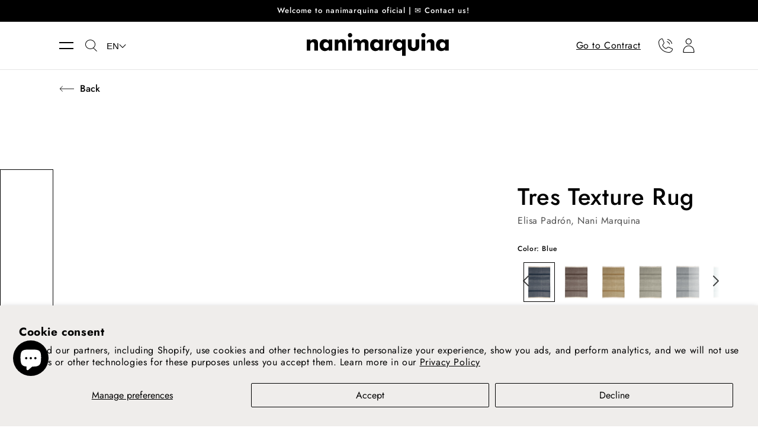

--- FILE ---
content_type: text/html; charset=utf-8
request_url: https://nanimarquina.com/en-be/products/tres-texture?variant=43704650760358&section_id=template--23942571983175__main
body_size: 14653
content:
<section id="shopify-section-template--23942571983175__main" class="shopify-section product-section"><style data-shopify>#spaced-margin-top  {
    margin-top: 0px;
  }
    #spaced-margin-bottom  {
      margin-bottom: 30px;
    }
  @media screen and (min-width: 750px) {
  #spaced-margin-top  {
   margin-top: 0px;
  }
    #spaced-margin-bottom  {
      margin-bottom: 40px;
    }
  }</style><style>
#shopify-section-template--23942571983175__main .grid, #shopify-section-template--23942571983175__main  .grid__item {
  margin-bottom: 0;
  padding-bottom:0;
}

#shopify-section-template--23942571983175__main .product__related__block {
  margin-top: 30px;
  margin-bottom: 30px;
}
#shopify-section-template--23942571983175__main .main-product-container_price-size {
  margin-top: 30px;  
}

#shopify-section-template--23942571983175__main .product__media,
#shopify-section-template--23942571983175__main .product__modal-opener,
#shopify-section-template--23942571983175__main .product__media-item,
#shopify-section-template--23942571983175__main .product__media-list,
#shopify-section-template--23942571983175__main .slider-mobile-gutter  {
  /*height:100%;
  width: auto;*/
}
#shopify-section-template--23942571983175__main .product__modal-opener {
  height: 100%;
}

.product__info-wrapper .product__text span {
  color: #505050;
}

.product__info-wrapper .product__description p {
  color:black;
  opacity: 0.5;
  margin:0;
}

#shopify-section-template--23942571983175__main .price-item,
#shopify-section-template--23942571983175__main .main-product-question{
  color:black;
}

#shopify-section-template--23942571983175__main .main-product-container{
  border-top: 1px solid rgba(000, 000, 000, 0.1);
}


  
/*  flechas del slider */


#shopify-section-template--23942571983175__main .product {
  position:relative;  
}

@media screen and (max-width: 900px) {
  #shopify-section-template--23942571983175__main .product {
    position:initial;  
  }
}

#shopify-section-template--23942571983175__main slider-component {
  position: relative;
}

@media screen and (max-width: 900px) {
  #shopify-section-template--23942571983175__main slider-component {
    position: relative;
  }
}
#shopify-section-template--23942571983175__main .product__related__block slider-component .slider-buttons{
  position: static;
}
#shopify-section-template--23942571983175__main slider-component .slider-buttons.main-product-slider-slider {
  position: absolute;
  top: 50%;
  transform: translateY(-50%);
  right: 0;
  z-index: 2;
}

@media screen and (max-width: 900px) {
  #shopify-section-template--23942571983175__main slider-component .slider-buttons.main-product-slider-slider {
    bottom: -45px;
    position: initial;
    right: 8%;
    top: auto;
    left:initial;
    justify-content: flex-end;
    width: 90%;
    margin-top: 0px;
    transform: none;
  }
}

@media screen and (max-width: 900px) {
  #shopify-section-template--23942571983175__main slider-component .slider-buttons.main-product-slider-slideron-middle {
    /*       top: 102%; */
    bottom: -45px;
    position: absolute;
    right: 6%;
    left:initial;
  }
}

#shopify-section-template--23942571983175__main .product__related {
  position: relative;
}
@media screen and (max-width: 900px) {
  #shopify-section-template--23942571983175__main .product__related {
    position: relative;
  }
}
#shopify-section-template--23942571983175__main slider-component .slider-buttons .main-product-slider-button.slider-button {
  position: absolute;
  top: calc(50% - 1.5rem + 8px);
  width: 20px;
  height: 2.5rem;
  z-index:999;
}
#shopify-section-template--23942571983175__main slider-component .slider-buttons .main-product-slider-button.slider-button .icon{
  width: 20px;
}
#shopify-section-template--23942571983175__main slider-component .slider-buttons .main-product-slider-button.slider-button.slider-button--prev .icon{
  transform: rotate(90deg);
}
#shopify-section-template--23942571983175__main slider-component .slider-buttons .main-product-slider-button.slider-button.slider-button--prev{
  left: 0px;
}
#shopify-section-template--23942571983175__main slider-component .slider-buttons .main-product-slider-button.slider-button.slider-button--next{
  right: 10px;
}

/* end flechas del slider    */
</style>



<link href="//nanimarquina.com/cdn/shop/t/44/assets/section-main-product.css?v=183746591680305754261739782600" rel="stylesheet" type="text/css" media="all" />
<link href="//nanimarquina.com/cdn/shop/t/44/assets/component-accordion.css?v=113786530966316802911732139878" rel="stylesheet" type="text/css" media="all" />
<link href="//nanimarquina.com/cdn/shop/t/44/assets/component-badge.css?v=128186446579428246101732139878" rel="stylesheet" type="text/css" media="all" />
<link href="//nanimarquina.com/cdn/shop/t/44/assets/component-price.css?v=52575435145259695101732139878" rel="stylesheet" type="text/css" media="all" />
<link href="//nanimarquina.com/cdn/shop/t/44/assets/component-rte.css?v=143125076075116501551732139878" rel="stylesheet" type="text/css" media="all" />
<link href="//nanimarquina.com/cdn/shop/t/44/assets/component-slider.css?v=80791421706273770341732139878" rel="stylesheet" type="text/css" media="all" />

<link rel="stylesheet" href="//nanimarquina.com/cdn/shop/t/44/assets/component-deferred-media.css?v=171180198959671422251732139878" media="print" onload="this.media='all'">

<section class="main-product-container page-width-full" id="spaced-margin-bottom">
<div class="page-width-desktop">
  <button class="link link-with-icon" onclick="window.history.back()"><span class="small-hide"><svg class="icon icon-arrow" viewBox="0 0 44 18" fill="none" xmlns="http://www.w3.org/2000/svg">
  <path d="M44 9.00098L2 9.00098" stroke="black" stroke-width="1.58298"/>
  <path d="M10.043 17L2.00042 9L10.043 1" stroke="black" stroke-width="1.58298"/>
</svg></span>Back</button>
</div>
<div id="spaced-margin-top" class="product grid grid--1-col grid--1-col-tablet spaced-section">
  <div class="grid__item product__media-wrapper">
    <div class="desktop-media-custom small-hide medium-hide js-slider-desktop">
  <div class="product__media-dots">
    <div class="media-dots_list"><button class="media-dot__item" data-media-alt="Azul" data-media="template--23942571983175__main-27351490887846">
          <div class="media" style="padding-top: 150.00000000000003%;">
            <img
             srcset="//nanimarquina.com/cdn/shop/products/nanimarquina_rug_nanimarquinaandelisapadron_tres_textura_blue_288x.jpg?v=1663582808 288w,
                     //nanimarquina.com/cdn/shop/products/nanimarquina_rug_nanimarquinaandelisapadron_tres_textura_blue_576x.jpg?v=1663582808 576w,
                     //nanimarquina.com/cdn/shop/products/nanimarquina_rug_nanimarquinaandelisapadron_tres_textura_blue_550x.jpg?v=1663582808 550w,
                     //nanimarquina.com/cdn/shop/products/nanimarquina_rug_nanimarquinaandelisapadron_tres_textura_blue_1100x.jpg?v=1663582808 1100w"
             src="//nanimarquina.com/cdn/shop/products/nanimarquina_rug_nanimarquinaandelisapadron_tres_textura_blue_550x550.jpg?v=1663582808"
             sizes="(min-width: 750px) calc((100vw - 11.5rem)), calc(100vw - 4rem)"
             width="1500"
             height="2250"
             alt="Azul"
             >
          </div>
        </button><button class="media-dot__item" data-media-alt="Chocolate" data-media="template--23942571983175__main-45242868236615">
            <div class="media" style="padding-top: 150.00000000000003%;">
              <img
               srcset="//nanimarquina.com/cdn/shop/files/nanimarquina_rug_nanimarquinaandelisapadron_tres_textura_chocolate_b32939a4-00be-4cbd-a5c9-2459fd0372fd_288x.jpg?v=1707470720 288w,
                       //nanimarquina.com/cdn/shop/files/nanimarquina_rug_nanimarquinaandelisapadron_tres_textura_chocolate_b32939a4-00be-4cbd-a5c9-2459fd0372fd_576x.jpg?v=1707470720 576w,
                       //nanimarquina.com/cdn/shop/files/nanimarquina_rug_nanimarquinaandelisapadron_tres_textura_chocolate_b32939a4-00be-4cbd-a5c9-2459fd0372fd_550x.jpg?v=1707470720 550w,
                       //nanimarquina.com/cdn/shop/files/nanimarquina_rug_nanimarquinaandelisapadron_tres_textura_chocolate_b32939a4-00be-4cbd-a5c9-2459fd0372fd_1100x.jpg?v=1707470720 1100w"
               src="//nanimarquina.com/cdn/shop/files/nanimarquina_rug_nanimarquinaandelisapadron_tres_textura_chocolate_b32939a4-00be-4cbd-a5c9-2459fd0372fd_550x550.jpg?v=1707470720"
               sizes="(min-width: 750px) calc((100vw - 11.5rem)), calc(100vw - 4rem)"
               width="1500"
               height="2250"
               alt="Chocolate"
               >
            </div>
          </button><button class="media-dot__item" data-media-alt="Ocre" data-media="template--23942571983175__main-45242874954055">
            <div class="media" style="padding-top: 150.00000000000003%;">
              <img
               srcset="//nanimarquina.com/cdn/shop/files/nanimarquina_rug_nanimarquinaandelisapadron_tres_textura_ochre_0d645a5e-a704-4b4b-93fb-90c43801f306_288x.jpg?v=1707470720 288w,
                       //nanimarquina.com/cdn/shop/files/nanimarquina_rug_nanimarquinaandelisapadron_tres_textura_ochre_0d645a5e-a704-4b4b-93fb-90c43801f306_576x.jpg?v=1707470720 576w,
                       //nanimarquina.com/cdn/shop/files/nanimarquina_rug_nanimarquinaandelisapadron_tres_textura_ochre_0d645a5e-a704-4b4b-93fb-90c43801f306_550x.jpg?v=1707470720 550w,
                       //nanimarquina.com/cdn/shop/files/nanimarquina_rug_nanimarquinaandelisapadron_tres_textura_ochre_0d645a5e-a704-4b4b-93fb-90c43801f306_1100x.jpg?v=1707470720 1100w"
               src="//nanimarquina.com/cdn/shop/files/nanimarquina_rug_nanimarquinaandelisapadron_tres_textura_ochre_0d645a5e-a704-4b4b-93fb-90c43801f306_550x550.jpg?v=1707470720"
               sizes="(min-width: 750px) calc((100vw - 11.5rem)), calc(100vw - 4rem)"
               width="1500"
               height="2250"
               alt="Ocre"
               >
            </div>
          </button><button class="media-dot__item" data-media-alt="Perla" data-media="template--23942571983175__main-45242879508807">
            <div class="media" style="padding-top: 150.00000000000003%;">
              <img
               srcset="//nanimarquina.com/cdn/shop/files/nanimarquina_rug_nanimarquinaandelisapadron_tres_textura_perla_696cddd5-dbdb-481f-946a-825b8b21dbbb_288x.jpg?v=1707470720 288w,
                       //nanimarquina.com/cdn/shop/files/nanimarquina_rug_nanimarquinaandelisapadron_tres_textura_perla_696cddd5-dbdb-481f-946a-825b8b21dbbb_576x.jpg?v=1707470720 576w,
                       //nanimarquina.com/cdn/shop/files/nanimarquina_rug_nanimarquinaandelisapadron_tres_textura_perla_696cddd5-dbdb-481f-946a-825b8b21dbbb_550x.jpg?v=1707470720 550w,
                       //nanimarquina.com/cdn/shop/files/nanimarquina_rug_nanimarquinaandelisapadron_tres_textura_perla_696cddd5-dbdb-481f-946a-825b8b21dbbb_1100x.jpg?v=1707470720 1100w"
               src="//nanimarquina.com/cdn/shop/files/nanimarquina_rug_nanimarquinaandelisapadron_tres_textura_perla_696cddd5-dbdb-481f-946a-825b8b21dbbb_550x550.jpg?v=1707470720"
               sizes="(min-width: 750px) calc((100vw - 11.5rem)), calc(100vw - 4rem)"
               width="1500"
               height="2250"
               alt="Perla"
               >
            </div>
          </button><button class="media-dot__item" data-media-alt="Perla" data-media="template--23942571983175__main-22293178941606">
            <div class="media" style="padding-top: 70.99064214262665%;">
              <img
               srcset="//nanimarquina.com/cdn/shop/products/bdfghbb577fx278d3db4jtolya19_288x.jpg?v=1707470720 288w,
                       //nanimarquina.com/cdn/shop/products/bdfghbb577fx278d3db4jtolya19_576x.jpg?v=1707470720 576w,
                       //nanimarquina.com/cdn/shop/products/bdfghbb577fx278d3db4jtolya19_550x.jpg?v=1707470720 550w,
                       //nanimarquina.com/cdn/shop/products/bdfghbb577fx278d3db4jtolya19_1100x.jpg?v=1707470720 1100w"
               src="//nanimarquina.com/cdn/shop/products/bdfghbb577fx278d3db4jtolya19_550x550.jpg?v=1707470720"
               sizes="(min-width: 750px) calc((100vw - 11.5rem)), calc(100vw - 4rem)"
               width="1500"
               height="1065"
               alt="Perla"
               >
            </div>
          </button><button class="media-dot__item" data-media-alt="Perla" data-media="template--23942571983175__main-46181266227527">
            <div class="media" style="padding-top: 66.66666666666666%;">
              <img
               srcset="//nanimarquina.com/cdn/shop/files/nanimarquina_rug_Trestextura_elisapadron_00002_288x.jpg?v=1707470720 288w,
                       //nanimarquina.com/cdn/shop/files/nanimarquina_rug_Trestextura_elisapadron_00002_576x.jpg?v=1707470720 576w,
                       //nanimarquina.com/cdn/shop/files/nanimarquina_rug_Trestextura_elisapadron_00002_550x.jpg?v=1707470720 550w,
                       //nanimarquina.com/cdn/shop/files/nanimarquina_rug_Trestextura_elisapadron_00002_1100x.jpg?v=1707470720 1100w"
               src="//nanimarquina.com/cdn/shop/files/nanimarquina_rug_Trestextura_elisapadron_00002_550x550.jpg?v=1707470720"
               sizes="(min-width: 750px) calc((100vw - 11.5rem)), calc(100vw - 4rem)"
               width="1500"
               height="1000"
               alt="Perla"
               >
            </div>
          </button><button class="media-dot__item" data-media-alt="Salvia" data-media="template--23942571983175__main-45242883375431">
            <div class="media" style="padding-top: 150.00000000000003%;">
              <img
               srcset="//nanimarquina.com/cdn/shop/files/nanimarquina_rug_nanimarquinaandelisapadron_tres_textura_salvia_6cf8b748-6d42-4788-9212-5ef185fde111_288x.jpg?v=1706026429 288w,
                       //nanimarquina.com/cdn/shop/files/nanimarquina_rug_nanimarquinaandelisapadron_tres_textura_salvia_6cf8b748-6d42-4788-9212-5ef185fde111_576x.jpg?v=1706026429 576w,
                       //nanimarquina.com/cdn/shop/files/nanimarquina_rug_nanimarquinaandelisapadron_tres_textura_salvia_6cf8b748-6d42-4788-9212-5ef185fde111_550x.jpg?v=1706026429 550w,
                       //nanimarquina.com/cdn/shop/files/nanimarquina_rug_nanimarquinaandelisapadron_tres_textura_salvia_6cf8b748-6d42-4788-9212-5ef185fde111_1100x.jpg?v=1706026429 1100w"
               src="//nanimarquina.com/cdn/shop/files/nanimarquina_rug_nanimarquinaandelisapadron_tres_textura_salvia_6cf8b748-6d42-4788-9212-5ef185fde111_550x550.jpg?v=1706026429"
               sizes="(min-width: 750px) calc((100vw - 11.5rem)), calc(100vw - 4rem)"
               width="1500"
               height="2250"
               alt="Salvia"
               >
            </div>
          </button><button class="media-dot__item" data-media-alt="Verde" data-media="template--23942571983175__main-45242886783303">
            <div class="media" style="padding-top: 150.00000000000003%;">
              <img
               srcset="//nanimarquina.com/cdn/shop/files/nanimarquina_rug_nanimarquinaandelisapadron_tres_textura_green_02097138-8b1e-455f-bac6-6aaedde409b2_288x.jpg?v=1706026429 288w,
                       //nanimarquina.com/cdn/shop/files/nanimarquina_rug_nanimarquinaandelisapadron_tres_textura_green_02097138-8b1e-455f-bac6-6aaedde409b2_576x.jpg?v=1706026429 576w,
                       //nanimarquina.com/cdn/shop/files/nanimarquina_rug_nanimarquinaandelisapadron_tres_textura_green_02097138-8b1e-455f-bac6-6aaedde409b2_550x.jpg?v=1706026429 550w,
                       //nanimarquina.com/cdn/shop/files/nanimarquina_rug_nanimarquinaandelisapadron_tres_textura_green_02097138-8b1e-455f-bac6-6aaedde409b2_1100x.jpg?v=1706026429 1100w"
               src="//nanimarquina.com/cdn/shop/files/nanimarquina_rug_nanimarquinaandelisapadron_tres_textura_green_02097138-8b1e-455f-bac6-6aaedde409b2_550x550.jpg?v=1706026429"
               sizes="(min-width: 750px) calc((100vw - 11.5rem)), calc(100vw - 4rem)"
               width="1500"
               height="2250"
               alt="Verde"
               >
            </div>
          </button><button class="media-dot__item" data-media-alt="Gold" data-media="template--23942571983175__main-45242891534663">
            <div class="media" style="padding-top: 150.00000000000003%;">
              <img
               srcset="//nanimarquina.com/cdn/shop/files/nanimarquina_rug_nanimarquinaandelisapadron_tres_texturegold_d9320779-3302-4e78-ab28-308f6a9cfdec_288x.jpg?v=1706026429 288w,
                       //nanimarquina.com/cdn/shop/files/nanimarquina_rug_nanimarquinaandelisapadron_tres_texturegold_d9320779-3302-4e78-ab28-308f6a9cfdec_576x.jpg?v=1706026429 576w,
                       //nanimarquina.com/cdn/shop/files/nanimarquina_rug_nanimarquinaandelisapadron_tres_texturegold_d9320779-3302-4e78-ab28-308f6a9cfdec_550x.jpg?v=1706026429 550w,
                       //nanimarquina.com/cdn/shop/files/nanimarquina_rug_nanimarquinaandelisapadron_tres_texturegold_d9320779-3302-4e78-ab28-308f6a9cfdec_1100x.jpg?v=1706026429 1100w"
               src="//nanimarquina.com/cdn/shop/files/nanimarquina_rug_nanimarquinaandelisapadron_tres_texturegold_d9320779-3302-4e78-ab28-308f6a9cfdec_550x550.jpg?v=1706026429"
               sizes="(min-width: 750px) calc((100vw - 11.5rem)), calc(100vw - 4rem)"
               width="1500"
               height="2250"
               alt="Gold"
               >
            </div>
          </button><button class="media-dot__item" data-media-alt="Gold" data-media="template--23942571983175__main-46181269438791">
            <div class="media" style="padding-top: 149.5581237253569%;">
              <img
               srcset="//nanimarquina.com/cdn/shop/files/nanimarquina_rug_Tresgold_elisapadron00001_288x.jpg?v=1706026429 288w,
                       //nanimarquina.com/cdn/shop/files/nanimarquina_rug_Tresgold_elisapadron00001_576x.jpg?v=1706026429 576w,
                       //nanimarquina.com/cdn/shop/files/nanimarquina_rug_Tresgold_elisapadron00001_550x.jpg?v=1706026429 550w,
                       //nanimarquina.com/cdn/shop/files/nanimarquina_rug_Tresgold_elisapadron00001_1100x.jpg?v=1706026429 1100w"
               src="//nanimarquina.com/cdn/shop/files/nanimarquina_rug_Tresgold_elisapadron00001_550x550.jpg?v=1706026429"
               sizes="(min-width: 750px) calc((100vw - 11.5rem)), calc(100vw - 4rem)"
               width="1500"
               height="2244"
               alt="Gold"
               >
            </div>
          </button><button class="media-dot__item" data-media-alt="Gold" data-media="template--23942571983175__main-46181269471559">
            <div class="media" style="padding-top: 149.96591683708246%;">
              <img
               srcset="//nanimarquina.com/cdn/shop/files/nanimarquina_rug_Tresgold_elisapadron00002_288x.jpg?v=1706026429 288w,
                       //nanimarquina.com/cdn/shop/files/nanimarquina_rug_Tresgold_elisapadron00002_576x.jpg?v=1706026429 576w,
                       //nanimarquina.com/cdn/shop/files/nanimarquina_rug_Tresgold_elisapadron00002_550x.jpg?v=1706026429 550w,
                       //nanimarquina.com/cdn/shop/files/nanimarquina_rug_Tresgold_elisapadron00002_1100x.jpg?v=1706026429 1100w"
               src="//nanimarquina.com/cdn/shop/files/nanimarquina_rug_Tresgold_elisapadron00002_550x550.jpg?v=1706026429"
               sizes="(min-width: 750px) calc((100vw - 11.5rem)), calc(100vw - 4rem)"
               width="1500"
               height="2250"
               alt="Gold"
               >
            </div>
          </button><button class="media-dot__item" data-media-alt="Negro" data-media="template--23942571983175__main-45245117530439">
            <div class="media" style="padding-top: 150.00000000000003%;">
              <img
               srcset="//nanimarquina.com/cdn/shop/files/nanimarquina_rug_nanimarquinaandelisapadron_tres_textura_black_1bef7cb1-d4bc-4081-8246-a16e0de4d1a2_288x.jpg?v=1706021443 288w,
                       //nanimarquina.com/cdn/shop/files/nanimarquina_rug_nanimarquinaandelisapadron_tres_textura_black_1bef7cb1-d4bc-4081-8246-a16e0de4d1a2_576x.jpg?v=1706021443 576w,
                       //nanimarquina.com/cdn/shop/files/nanimarquina_rug_nanimarquinaandelisapadron_tres_textura_black_1bef7cb1-d4bc-4081-8246-a16e0de4d1a2_550x.jpg?v=1706021443 550w,
                       //nanimarquina.com/cdn/shop/files/nanimarquina_rug_nanimarquinaandelisapadron_tres_textura_black_1bef7cb1-d4bc-4081-8246-a16e0de4d1a2_1100x.jpg?v=1706021443 1100w"
               src="//nanimarquina.com/cdn/shop/files/nanimarquina_rug_nanimarquinaandelisapadron_tres_textura_black_1bef7cb1-d4bc-4081-8246-a16e0de4d1a2_550x550.jpg?v=1706021443"
               sizes="(min-width: 750px) calc((100vw - 11.5rem)), calc(100vw - 4rem)"
               width="1500"
               height="2250"
               alt="Negro"
               >
            </div>
          </button></div>
  </div>
  <ul class="desktop-media-wrapper product__media-list grid grid--peek list-unstyled slider slider--complete" role="list"><li class="product__media-item grid__item slider__slide" data-media-alt="Azul" data-media-id="template--23942571983175__main-27351490887846">
      

<noscript><div class="product__media media" style="padding-top: 150.00000000000003%;">
    <img
         srcset="//nanimarquina.com/cdn/shop/products/nanimarquina_rug_nanimarquinaandelisapadron_tres_textura_blue_288x.jpg?v=1663582808 288w,
                 //nanimarquina.com/cdn/shop/products/nanimarquina_rug_nanimarquinaandelisapadron_tres_textura_blue_576x.jpg?v=1663582808 576w,
                 //nanimarquina.com/cdn/shop/products/nanimarquina_rug_nanimarquinaandelisapadron_tres_textura_blue_550x.jpg?v=1663582808 550w,
                 //nanimarquina.com/cdn/shop/products/nanimarquina_rug_nanimarquinaandelisapadron_tres_textura_blue_1100x.jpg?v=1663582808 1100w"
         src="//nanimarquina.com/cdn/shop/products/nanimarquina_rug_nanimarquinaandelisapadron_tres_textura_blue_1550x1550.jpg?v=1663582808"
         sizes="(min-width: 750px) calc((100vw - 11.5rem)), calc(100vw - 4rem)"
         width="1500"
         height="2250"
         alt="Azul"
         >
  </div></noscript>

<modal-opener class="product__modal-opener product__modal-opener--image no-js-hidden" data-modal="#ProductModal-template--23942571983175__main">
  <span class="product__media-icon motion-reduce" aria-hidden="true">

<svg width="25" height="25" viewBox="0 0 25 25" fill="none" xmlns="http://www.w3.org/2000/svg">
<path d="M16.5 16.5L24 24" stroke="black" stroke-width="1.5"/>
<circle cx="10.5" cy="10.5" r="9.75" fill="white" stroke="black" stroke-width="1.5"/>
<path d="M10.5 4.5V16.5" stroke="black" stroke-width="1.5"/>
<path d="M16.5 10.5L4.5 10.5" stroke="black" stroke-width="1.5"/>
</svg>
</span>

  <div class="product__media media" style="padding-top: 150.00000000000003%;">
    <img
         srcset="//nanimarquina.com/cdn/shop/products/nanimarquina_rug_nanimarquinaandelisapadron_tres_textura_blue_288x.jpg?v=1663582808 288w,
                 //nanimarquina.com/cdn/shop/products/nanimarquina_rug_nanimarquinaandelisapadron_tres_textura_blue_576x.jpg?v=1663582808 576w,
                 //nanimarquina.com/cdn/shop/products/nanimarquina_rug_nanimarquinaandelisapadron_tres_textura_blue_550x.jpg?v=1663582808 550w,
                 //nanimarquina.com/cdn/shop/products/nanimarquina_rug_nanimarquinaandelisapadron_tres_textura_blue_1100x.jpg?v=1663582808 1100w"
         src="//nanimarquina.com/cdn/shop/products/nanimarquina_rug_nanimarquinaandelisapadron_tres_textura_blue_1550x1550.jpg?v=1663582808"
         sizes="(min-width: 750px) calc((100vw - 11.5rem)), calc(100vw - 4rem)"
         width="1500"
         height="2250"
         alt="Azul"
         >
  </div>
  <button class="product__media-toggle" type="button" aria-haspopup="dialog" data-media-id="27351490887846">
    <span class="visually-hidden">
      Open featured media in gallery view
</span>
  </button>
</modal-opener>
    </li><li class="product__media-item grid__item slider__slide" data-media-alt="Chocolate" data-media-id="template--23942571983175__main-45242868236615">
      

<noscript><div class="product__media media" style="padding-top: 150.00000000000003%;">
    <img
         srcset="//nanimarquina.com/cdn/shop/files/nanimarquina_rug_nanimarquinaandelisapadron_tres_textura_chocolate_b32939a4-00be-4cbd-a5c9-2459fd0372fd_288x.jpg?v=1707470720 288w,
                 //nanimarquina.com/cdn/shop/files/nanimarquina_rug_nanimarquinaandelisapadron_tres_textura_chocolate_b32939a4-00be-4cbd-a5c9-2459fd0372fd_576x.jpg?v=1707470720 576w,
                 //nanimarquina.com/cdn/shop/files/nanimarquina_rug_nanimarquinaandelisapadron_tres_textura_chocolate_b32939a4-00be-4cbd-a5c9-2459fd0372fd_550x.jpg?v=1707470720 550w,
                 //nanimarquina.com/cdn/shop/files/nanimarquina_rug_nanimarquinaandelisapadron_tres_textura_chocolate_b32939a4-00be-4cbd-a5c9-2459fd0372fd_1100x.jpg?v=1707470720 1100w"
         src="//nanimarquina.com/cdn/shop/files/nanimarquina_rug_nanimarquinaandelisapadron_tres_textura_chocolate_b32939a4-00be-4cbd-a5c9-2459fd0372fd_1550x1550.jpg?v=1707470720"
         sizes="(min-width: 750px) calc((100vw - 11.5rem)), calc(100vw - 4rem)"
         width="1500"
         height="2250"
         alt="Chocolate"
         >
  </div></noscript>

<modal-opener class="product__modal-opener product__modal-opener--image no-js-hidden" data-modal="#ProductModal-template--23942571983175__main">
  <span class="product__media-icon motion-reduce" aria-hidden="true">

<svg width="25" height="25" viewBox="0 0 25 25" fill="none" xmlns="http://www.w3.org/2000/svg">
<path d="M16.5 16.5L24 24" stroke="black" stroke-width="1.5"/>
<circle cx="10.5" cy="10.5" r="9.75" fill="white" stroke="black" stroke-width="1.5"/>
<path d="M10.5 4.5V16.5" stroke="black" stroke-width="1.5"/>
<path d="M16.5 10.5L4.5 10.5" stroke="black" stroke-width="1.5"/>
</svg>
</span>

  <div class="product__media media" style="padding-top: 150.00000000000003%;">
    <img
         srcset="//nanimarquina.com/cdn/shop/files/nanimarquina_rug_nanimarquinaandelisapadron_tres_textura_chocolate_b32939a4-00be-4cbd-a5c9-2459fd0372fd_288x.jpg?v=1707470720 288w,
                 //nanimarquina.com/cdn/shop/files/nanimarquina_rug_nanimarquinaandelisapadron_tres_textura_chocolate_b32939a4-00be-4cbd-a5c9-2459fd0372fd_576x.jpg?v=1707470720 576w,
                 //nanimarquina.com/cdn/shop/files/nanimarquina_rug_nanimarquinaandelisapadron_tres_textura_chocolate_b32939a4-00be-4cbd-a5c9-2459fd0372fd_550x.jpg?v=1707470720 550w,
                 //nanimarquina.com/cdn/shop/files/nanimarquina_rug_nanimarquinaandelisapadron_tres_textura_chocolate_b32939a4-00be-4cbd-a5c9-2459fd0372fd_1100x.jpg?v=1707470720 1100w"
         src="//nanimarquina.com/cdn/shop/files/nanimarquina_rug_nanimarquinaandelisapadron_tres_textura_chocolate_b32939a4-00be-4cbd-a5c9-2459fd0372fd_1550x1550.jpg?v=1707470720"
         sizes="(min-width: 750px) calc((100vw - 11.5rem)), calc(100vw - 4rem)"
         width="1500"
         height="2250"
         alt="Chocolate"
         >
  </div>
  <button class="product__media-toggle" type="button" aria-haspopup="dialog" data-media-id="45242868236615">
    <span class="visually-hidden">Open media 2 in gallery view
</span>
  </button>
</modal-opener>
    </li><li class="product__media-item grid__item slider__slide" data-media-alt="Ocre" data-media-id="template--23942571983175__main-45242874954055">
      

<noscript><div class="product__media media" style="padding-top: 150.00000000000003%;">
    <img
         srcset="//nanimarquina.com/cdn/shop/files/nanimarquina_rug_nanimarquinaandelisapadron_tres_textura_ochre_0d645a5e-a704-4b4b-93fb-90c43801f306_288x.jpg?v=1707470720 288w,
                 //nanimarquina.com/cdn/shop/files/nanimarquina_rug_nanimarquinaandelisapadron_tres_textura_ochre_0d645a5e-a704-4b4b-93fb-90c43801f306_576x.jpg?v=1707470720 576w,
                 //nanimarquina.com/cdn/shop/files/nanimarquina_rug_nanimarquinaandelisapadron_tres_textura_ochre_0d645a5e-a704-4b4b-93fb-90c43801f306_550x.jpg?v=1707470720 550w,
                 //nanimarquina.com/cdn/shop/files/nanimarquina_rug_nanimarquinaandelisapadron_tres_textura_ochre_0d645a5e-a704-4b4b-93fb-90c43801f306_1100x.jpg?v=1707470720 1100w"
         src="//nanimarquina.com/cdn/shop/files/nanimarquina_rug_nanimarquinaandelisapadron_tres_textura_ochre_0d645a5e-a704-4b4b-93fb-90c43801f306_1550x1550.jpg?v=1707470720"
         sizes="(min-width: 750px) calc((100vw - 11.5rem)), calc(100vw - 4rem)"
         width="1500"
         height="2250"
         alt="Ocre"
         >
  </div></noscript>

<modal-opener class="product__modal-opener product__modal-opener--image no-js-hidden" data-modal="#ProductModal-template--23942571983175__main">
  <span class="product__media-icon motion-reduce" aria-hidden="true">

<svg width="25" height="25" viewBox="0 0 25 25" fill="none" xmlns="http://www.w3.org/2000/svg">
<path d="M16.5 16.5L24 24" stroke="black" stroke-width="1.5"/>
<circle cx="10.5" cy="10.5" r="9.75" fill="white" stroke="black" stroke-width="1.5"/>
<path d="M10.5 4.5V16.5" stroke="black" stroke-width="1.5"/>
<path d="M16.5 10.5L4.5 10.5" stroke="black" stroke-width="1.5"/>
</svg>
</span>

  <div class="product__media media" style="padding-top: 150.00000000000003%;">
    <img
         srcset="//nanimarquina.com/cdn/shop/files/nanimarquina_rug_nanimarquinaandelisapadron_tres_textura_ochre_0d645a5e-a704-4b4b-93fb-90c43801f306_288x.jpg?v=1707470720 288w,
                 //nanimarquina.com/cdn/shop/files/nanimarquina_rug_nanimarquinaandelisapadron_tres_textura_ochre_0d645a5e-a704-4b4b-93fb-90c43801f306_576x.jpg?v=1707470720 576w,
                 //nanimarquina.com/cdn/shop/files/nanimarquina_rug_nanimarquinaandelisapadron_tres_textura_ochre_0d645a5e-a704-4b4b-93fb-90c43801f306_550x.jpg?v=1707470720 550w,
                 //nanimarquina.com/cdn/shop/files/nanimarquina_rug_nanimarquinaandelisapadron_tres_textura_ochre_0d645a5e-a704-4b4b-93fb-90c43801f306_1100x.jpg?v=1707470720 1100w"
         src="//nanimarquina.com/cdn/shop/files/nanimarquina_rug_nanimarquinaandelisapadron_tres_textura_ochre_0d645a5e-a704-4b4b-93fb-90c43801f306_1550x1550.jpg?v=1707470720"
         sizes="(min-width: 750px) calc((100vw - 11.5rem)), calc(100vw - 4rem)"
         width="1500"
         height="2250"
         alt="Ocre"
         >
  </div>
  <button class="product__media-toggle" type="button" aria-haspopup="dialog" data-media-id="45242874954055">
    <span class="visually-hidden">Open media 3 in gallery view
</span>
  </button>
</modal-opener>
    </li><li class="product__media-item grid__item slider__slide" data-media-alt="Perla" data-media-id="template--23942571983175__main-45242879508807">
      

<noscript><div class="product__media media" style="padding-top: 150.00000000000003%;">
    <img
         srcset="//nanimarquina.com/cdn/shop/files/nanimarquina_rug_nanimarquinaandelisapadron_tres_textura_perla_696cddd5-dbdb-481f-946a-825b8b21dbbb_288x.jpg?v=1707470720 288w,
                 //nanimarquina.com/cdn/shop/files/nanimarquina_rug_nanimarquinaandelisapadron_tres_textura_perla_696cddd5-dbdb-481f-946a-825b8b21dbbb_576x.jpg?v=1707470720 576w,
                 //nanimarquina.com/cdn/shop/files/nanimarquina_rug_nanimarquinaandelisapadron_tres_textura_perla_696cddd5-dbdb-481f-946a-825b8b21dbbb_550x.jpg?v=1707470720 550w,
                 //nanimarquina.com/cdn/shop/files/nanimarquina_rug_nanimarquinaandelisapadron_tres_textura_perla_696cddd5-dbdb-481f-946a-825b8b21dbbb_1100x.jpg?v=1707470720 1100w"
         src="//nanimarquina.com/cdn/shop/files/nanimarquina_rug_nanimarquinaandelisapadron_tres_textura_perla_696cddd5-dbdb-481f-946a-825b8b21dbbb_1550x1550.jpg?v=1707470720"
         sizes="(min-width: 750px) calc((100vw - 11.5rem)), calc(100vw - 4rem)"
         width="1500"
         height="2250"
         alt="Perla"
         >
  </div></noscript>

<modal-opener class="product__modal-opener product__modal-opener--image no-js-hidden" data-modal="#ProductModal-template--23942571983175__main">
  <span class="product__media-icon motion-reduce" aria-hidden="true">

<svg width="25" height="25" viewBox="0 0 25 25" fill="none" xmlns="http://www.w3.org/2000/svg">
<path d="M16.5 16.5L24 24" stroke="black" stroke-width="1.5"/>
<circle cx="10.5" cy="10.5" r="9.75" fill="white" stroke="black" stroke-width="1.5"/>
<path d="M10.5 4.5V16.5" stroke="black" stroke-width="1.5"/>
<path d="M16.5 10.5L4.5 10.5" stroke="black" stroke-width="1.5"/>
</svg>
</span>

  <div class="product__media media" style="padding-top: 150.00000000000003%;">
    <img
         srcset="//nanimarquina.com/cdn/shop/files/nanimarquina_rug_nanimarquinaandelisapadron_tres_textura_perla_696cddd5-dbdb-481f-946a-825b8b21dbbb_288x.jpg?v=1707470720 288w,
                 //nanimarquina.com/cdn/shop/files/nanimarquina_rug_nanimarquinaandelisapadron_tres_textura_perla_696cddd5-dbdb-481f-946a-825b8b21dbbb_576x.jpg?v=1707470720 576w,
                 //nanimarquina.com/cdn/shop/files/nanimarquina_rug_nanimarquinaandelisapadron_tres_textura_perla_696cddd5-dbdb-481f-946a-825b8b21dbbb_550x.jpg?v=1707470720 550w,
                 //nanimarquina.com/cdn/shop/files/nanimarquina_rug_nanimarquinaandelisapadron_tres_textura_perla_696cddd5-dbdb-481f-946a-825b8b21dbbb_1100x.jpg?v=1707470720 1100w"
         src="//nanimarquina.com/cdn/shop/files/nanimarquina_rug_nanimarquinaandelisapadron_tres_textura_perla_696cddd5-dbdb-481f-946a-825b8b21dbbb_1550x1550.jpg?v=1707470720"
         sizes="(min-width: 750px) calc((100vw - 11.5rem)), calc(100vw - 4rem)"
         width="1500"
         height="2250"
         alt="Perla"
         >
  </div>
  <button class="product__media-toggle" type="button" aria-haspopup="dialog" data-media-id="45242879508807">
    <span class="visually-hidden">Open media 4 in gallery view
</span>
  </button>
</modal-opener>
    </li><li class="product__media-item grid__item slider__slide" data-media-alt="Perla" data-media-id="template--23942571983175__main-22293178941606">
      

<noscript><div class="product__media media" style="padding-top: 70.99064214262665%;">
    <img
         srcset="//nanimarquina.com/cdn/shop/products/bdfghbb577fx278d3db4jtolya19_288x.jpg?v=1707470720 288w,
                 //nanimarquina.com/cdn/shop/products/bdfghbb577fx278d3db4jtolya19_576x.jpg?v=1707470720 576w,
                 //nanimarquina.com/cdn/shop/products/bdfghbb577fx278d3db4jtolya19_550x.jpg?v=1707470720 550w,
                 //nanimarquina.com/cdn/shop/products/bdfghbb577fx278d3db4jtolya19_1100x.jpg?v=1707470720 1100w"
         src="//nanimarquina.com/cdn/shop/products/bdfghbb577fx278d3db4jtolya19_1550x1550.jpg?v=1707470720"
         sizes="(min-width: 750px) calc((100vw - 11.5rem)), calc(100vw - 4rem)"
         width="1500"
         height="1065"
         alt="Perla"
         >
  </div></noscript>

<modal-opener class="product__modal-opener product__modal-opener--image no-js-hidden" data-modal="#ProductModal-template--23942571983175__main">
  <span class="product__media-icon motion-reduce" aria-hidden="true">

<svg width="25" height="25" viewBox="0 0 25 25" fill="none" xmlns="http://www.w3.org/2000/svg">
<path d="M16.5 16.5L24 24" stroke="black" stroke-width="1.5"/>
<circle cx="10.5" cy="10.5" r="9.75" fill="white" stroke="black" stroke-width="1.5"/>
<path d="M10.5 4.5V16.5" stroke="black" stroke-width="1.5"/>
<path d="M16.5 10.5L4.5 10.5" stroke="black" stroke-width="1.5"/>
</svg>
</span>

  <div class="product__media media" style="padding-top: 70.99064214262665%;">
    <img
         srcset="//nanimarquina.com/cdn/shop/products/bdfghbb577fx278d3db4jtolya19_288x.jpg?v=1707470720 288w,
                 //nanimarquina.com/cdn/shop/products/bdfghbb577fx278d3db4jtolya19_576x.jpg?v=1707470720 576w,
                 //nanimarquina.com/cdn/shop/products/bdfghbb577fx278d3db4jtolya19_550x.jpg?v=1707470720 550w,
                 //nanimarquina.com/cdn/shop/products/bdfghbb577fx278d3db4jtolya19_1100x.jpg?v=1707470720 1100w"
         src="//nanimarquina.com/cdn/shop/products/bdfghbb577fx278d3db4jtolya19_1550x1550.jpg?v=1707470720"
         sizes="(min-width: 750px) calc((100vw - 11.5rem)), calc(100vw - 4rem)"
         width="1500"
         height="1065"
         alt="Perla"
         >
  </div>
  <button class="product__media-toggle" type="button" aria-haspopup="dialog" data-media-id="22293178941606">
    <span class="visually-hidden">Open media 5 in gallery view
</span>
  </button>
</modal-opener>
    </li><li class="product__media-item grid__item slider__slide" data-media-alt="Perla" data-media-id="template--23942571983175__main-46181266227527">
      

<noscript><div class="product__media media" style="padding-top: 66.66666666666666%;">
    <img
         srcset="//nanimarquina.com/cdn/shop/files/nanimarquina_rug_Trestextura_elisapadron_00002_288x.jpg?v=1707470720 288w,
                 //nanimarquina.com/cdn/shop/files/nanimarquina_rug_Trestextura_elisapadron_00002_576x.jpg?v=1707470720 576w,
                 //nanimarquina.com/cdn/shop/files/nanimarquina_rug_Trestextura_elisapadron_00002_550x.jpg?v=1707470720 550w,
                 //nanimarquina.com/cdn/shop/files/nanimarquina_rug_Trestextura_elisapadron_00002_1100x.jpg?v=1707470720 1100w"
         src="//nanimarquina.com/cdn/shop/files/nanimarquina_rug_Trestextura_elisapadron_00002_1550x1550.jpg?v=1707470720"
         sizes="(min-width: 750px) calc((100vw - 11.5rem)), calc(100vw - 4rem)"
         width="1500"
         height="1000"
         alt="Perla"
         >
  </div></noscript>

<modal-opener class="product__modal-opener product__modal-opener--image no-js-hidden" data-modal="#ProductModal-template--23942571983175__main">
  <span class="product__media-icon motion-reduce" aria-hidden="true">

<svg width="25" height="25" viewBox="0 0 25 25" fill="none" xmlns="http://www.w3.org/2000/svg">
<path d="M16.5 16.5L24 24" stroke="black" stroke-width="1.5"/>
<circle cx="10.5" cy="10.5" r="9.75" fill="white" stroke="black" stroke-width="1.5"/>
<path d="M10.5 4.5V16.5" stroke="black" stroke-width="1.5"/>
<path d="M16.5 10.5L4.5 10.5" stroke="black" stroke-width="1.5"/>
</svg>
</span>

  <div class="product__media media" style="padding-top: 66.66666666666666%;">
    <img
         srcset="//nanimarquina.com/cdn/shop/files/nanimarquina_rug_Trestextura_elisapadron_00002_288x.jpg?v=1707470720 288w,
                 //nanimarquina.com/cdn/shop/files/nanimarquina_rug_Trestextura_elisapadron_00002_576x.jpg?v=1707470720 576w,
                 //nanimarquina.com/cdn/shop/files/nanimarquina_rug_Trestextura_elisapadron_00002_550x.jpg?v=1707470720 550w,
                 //nanimarquina.com/cdn/shop/files/nanimarquina_rug_Trestextura_elisapadron_00002_1100x.jpg?v=1707470720 1100w"
         src="//nanimarquina.com/cdn/shop/files/nanimarquina_rug_Trestextura_elisapadron_00002_1550x1550.jpg?v=1707470720"
         sizes="(min-width: 750px) calc((100vw - 11.5rem)), calc(100vw - 4rem)"
         width="1500"
         height="1000"
         alt="Perla"
         >
  </div>
  <button class="product__media-toggle" type="button" aria-haspopup="dialog" data-media-id="46181266227527">
    <span class="visually-hidden">Open media 6 in gallery view
</span>
  </button>
</modal-opener>
    </li><li class="product__media-item grid__item slider__slide" data-media-alt="Salvia" data-media-id="template--23942571983175__main-45242883375431">
      

<noscript><div class="product__media media" style="padding-top: 150.00000000000003%;">
    <img
         srcset="//nanimarquina.com/cdn/shop/files/nanimarquina_rug_nanimarquinaandelisapadron_tres_textura_salvia_6cf8b748-6d42-4788-9212-5ef185fde111_288x.jpg?v=1706026429 288w,
                 //nanimarquina.com/cdn/shop/files/nanimarquina_rug_nanimarquinaandelisapadron_tres_textura_salvia_6cf8b748-6d42-4788-9212-5ef185fde111_576x.jpg?v=1706026429 576w,
                 //nanimarquina.com/cdn/shop/files/nanimarquina_rug_nanimarquinaandelisapadron_tres_textura_salvia_6cf8b748-6d42-4788-9212-5ef185fde111_550x.jpg?v=1706026429 550w,
                 //nanimarquina.com/cdn/shop/files/nanimarquina_rug_nanimarquinaandelisapadron_tres_textura_salvia_6cf8b748-6d42-4788-9212-5ef185fde111_1100x.jpg?v=1706026429 1100w"
         src="//nanimarquina.com/cdn/shop/files/nanimarquina_rug_nanimarquinaandelisapadron_tres_textura_salvia_6cf8b748-6d42-4788-9212-5ef185fde111_1550x1550.jpg?v=1706026429"
         sizes="(min-width: 750px) calc((100vw - 11.5rem)), calc(100vw - 4rem)"
         width="1500"
         height="2250"
         alt="Salvia"
         >
  </div></noscript>

<modal-opener class="product__modal-opener product__modal-opener--image no-js-hidden" data-modal="#ProductModal-template--23942571983175__main">
  <span class="product__media-icon motion-reduce" aria-hidden="true">

<svg width="25" height="25" viewBox="0 0 25 25" fill="none" xmlns="http://www.w3.org/2000/svg">
<path d="M16.5 16.5L24 24" stroke="black" stroke-width="1.5"/>
<circle cx="10.5" cy="10.5" r="9.75" fill="white" stroke="black" stroke-width="1.5"/>
<path d="M10.5 4.5V16.5" stroke="black" stroke-width="1.5"/>
<path d="M16.5 10.5L4.5 10.5" stroke="black" stroke-width="1.5"/>
</svg>
</span>

  <div class="product__media media" style="padding-top: 150.00000000000003%;">
    <img
         srcset="//nanimarquina.com/cdn/shop/files/nanimarquina_rug_nanimarquinaandelisapadron_tres_textura_salvia_6cf8b748-6d42-4788-9212-5ef185fde111_288x.jpg?v=1706026429 288w,
                 //nanimarquina.com/cdn/shop/files/nanimarquina_rug_nanimarquinaandelisapadron_tres_textura_salvia_6cf8b748-6d42-4788-9212-5ef185fde111_576x.jpg?v=1706026429 576w,
                 //nanimarquina.com/cdn/shop/files/nanimarquina_rug_nanimarquinaandelisapadron_tres_textura_salvia_6cf8b748-6d42-4788-9212-5ef185fde111_550x.jpg?v=1706026429 550w,
                 //nanimarquina.com/cdn/shop/files/nanimarquina_rug_nanimarquinaandelisapadron_tres_textura_salvia_6cf8b748-6d42-4788-9212-5ef185fde111_1100x.jpg?v=1706026429 1100w"
         src="//nanimarquina.com/cdn/shop/files/nanimarquina_rug_nanimarquinaandelisapadron_tres_textura_salvia_6cf8b748-6d42-4788-9212-5ef185fde111_1550x1550.jpg?v=1706026429"
         sizes="(min-width: 750px) calc((100vw - 11.5rem)), calc(100vw - 4rem)"
         width="1500"
         height="2250"
         alt="Salvia"
         >
  </div>
  <button class="product__media-toggle" type="button" aria-haspopup="dialog" data-media-id="45242883375431">
    <span class="visually-hidden">Open media 7 in gallery view
</span>
  </button>
</modal-opener>
    </li><li class="product__media-item grid__item slider__slide" data-media-alt="Verde" data-media-id="template--23942571983175__main-45242886783303">
      

<noscript><div class="product__media media" style="padding-top: 150.00000000000003%;">
    <img
         srcset="//nanimarquina.com/cdn/shop/files/nanimarquina_rug_nanimarquinaandelisapadron_tres_textura_green_02097138-8b1e-455f-bac6-6aaedde409b2_288x.jpg?v=1706026429 288w,
                 //nanimarquina.com/cdn/shop/files/nanimarquina_rug_nanimarquinaandelisapadron_tres_textura_green_02097138-8b1e-455f-bac6-6aaedde409b2_576x.jpg?v=1706026429 576w,
                 //nanimarquina.com/cdn/shop/files/nanimarquina_rug_nanimarquinaandelisapadron_tres_textura_green_02097138-8b1e-455f-bac6-6aaedde409b2_550x.jpg?v=1706026429 550w,
                 //nanimarquina.com/cdn/shop/files/nanimarquina_rug_nanimarquinaandelisapadron_tres_textura_green_02097138-8b1e-455f-bac6-6aaedde409b2_1100x.jpg?v=1706026429 1100w"
         src="//nanimarquina.com/cdn/shop/files/nanimarquina_rug_nanimarquinaandelisapadron_tres_textura_green_02097138-8b1e-455f-bac6-6aaedde409b2_1550x1550.jpg?v=1706026429"
         sizes="(min-width: 750px) calc((100vw - 11.5rem)), calc(100vw - 4rem)"
         width="1500"
         height="2250"
         alt="Verde"
         >
  </div></noscript>

<modal-opener class="product__modal-opener product__modal-opener--image no-js-hidden" data-modal="#ProductModal-template--23942571983175__main">
  <span class="product__media-icon motion-reduce" aria-hidden="true">

<svg width="25" height="25" viewBox="0 0 25 25" fill="none" xmlns="http://www.w3.org/2000/svg">
<path d="M16.5 16.5L24 24" stroke="black" stroke-width="1.5"/>
<circle cx="10.5" cy="10.5" r="9.75" fill="white" stroke="black" stroke-width="1.5"/>
<path d="M10.5 4.5V16.5" stroke="black" stroke-width="1.5"/>
<path d="M16.5 10.5L4.5 10.5" stroke="black" stroke-width="1.5"/>
</svg>
</span>

  <div class="product__media media" style="padding-top: 150.00000000000003%;">
    <img
         srcset="//nanimarquina.com/cdn/shop/files/nanimarquina_rug_nanimarquinaandelisapadron_tres_textura_green_02097138-8b1e-455f-bac6-6aaedde409b2_288x.jpg?v=1706026429 288w,
                 //nanimarquina.com/cdn/shop/files/nanimarquina_rug_nanimarquinaandelisapadron_tres_textura_green_02097138-8b1e-455f-bac6-6aaedde409b2_576x.jpg?v=1706026429 576w,
                 //nanimarquina.com/cdn/shop/files/nanimarquina_rug_nanimarquinaandelisapadron_tres_textura_green_02097138-8b1e-455f-bac6-6aaedde409b2_550x.jpg?v=1706026429 550w,
                 //nanimarquina.com/cdn/shop/files/nanimarquina_rug_nanimarquinaandelisapadron_tres_textura_green_02097138-8b1e-455f-bac6-6aaedde409b2_1100x.jpg?v=1706026429 1100w"
         src="//nanimarquina.com/cdn/shop/files/nanimarquina_rug_nanimarquinaandelisapadron_tres_textura_green_02097138-8b1e-455f-bac6-6aaedde409b2_1550x1550.jpg?v=1706026429"
         sizes="(min-width: 750px) calc((100vw - 11.5rem)), calc(100vw - 4rem)"
         width="1500"
         height="2250"
         alt="Verde"
         >
  </div>
  <button class="product__media-toggle" type="button" aria-haspopup="dialog" data-media-id="45242886783303">
    <span class="visually-hidden">Open media 8 in gallery view
</span>
  </button>
</modal-opener>
    </li><li class="product__media-item grid__item slider__slide" data-media-alt="Gold" data-media-id="template--23942571983175__main-45242891534663">
      

<noscript><div class="product__media media" style="padding-top: 150.00000000000003%;">
    <img
         srcset="//nanimarquina.com/cdn/shop/files/nanimarquina_rug_nanimarquinaandelisapadron_tres_texturegold_d9320779-3302-4e78-ab28-308f6a9cfdec_288x.jpg?v=1706026429 288w,
                 //nanimarquina.com/cdn/shop/files/nanimarquina_rug_nanimarquinaandelisapadron_tres_texturegold_d9320779-3302-4e78-ab28-308f6a9cfdec_576x.jpg?v=1706026429 576w,
                 //nanimarquina.com/cdn/shop/files/nanimarquina_rug_nanimarquinaandelisapadron_tres_texturegold_d9320779-3302-4e78-ab28-308f6a9cfdec_550x.jpg?v=1706026429 550w,
                 //nanimarquina.com/cdn/shop/files/nanimarquina_rug_nanimarquinaandelisapadron_tres_texturegold_d9320779-3302-4e78-ab28-308f6a9cfdec_1100x.jpg?v=1706026429 1100w"
         src="//nanimarquina.com/cdn/shop/files/nanimarquina_rug_nanimarquinaandelisapadron_tres_texturegold_d9320779-3302-4e78-ab28-308f6a9cfdec_1550x1550.jpg?v=1706026429"
         sizes="(min-width: 750px) calc((100vw - 11.5rem)), calc(100vw - 4rem)"
         width="1500"
         height="2250"
         alt="Gold"
         >
  </div></noscript>

<modal-opener class="product__modal-opener product__modal-opener--image no-js-hidden" data-modal="#ProductModal-template--23942571983175__main">
  <span class="product__media-icon motion-reduce" aria-hidden="true">

<svg width="25" height="25" viewBox="0 0 25 25" fill="none" xmlns="http://www.w3.org/2000/svg">
<path d="M16.5 16.5L24 24" stroke="black" stroke-width="1.5"/>
<circle cx="10.5" cy="10.5" r="9.75" fill="white" stroke="black" stroke-width="1.5"/>
<path d="M10.5 4.5V16.5" stroke="black" stroke-width="1.5"/>
<path d="M16.5 10.5L4.5 10.5" stroke="black" stroke-width="1.5"/>
</svg>
</span>

  <div class="product__media media" style="padding-top: 150.00000000000003%;">
    <img
         srcset="//nanimarquina.com/cdn/shop/files/nanimarquina_rug_nanimarquinaandelisapadron_tres_texturegold_d9320779-3302-4e78-ab28-308f6a9cfdec_288x.jpg?v=1706026429 288w,
                 //nanimarquina.com/cdn/shop/files/nanimarquina_rug_nanimarquinaandelisapadron_tres_texturegold_d9320779-3302-4e78-ab28-308f6a9cfdec_576x.jpg?v=1706026429 576w,
                 //nanimarquina.com/cdn/shop/files/nanimarquina_rug_nanimarquinaandelisapadron_tres_texturegold_d9320779-3302-4e78-ab28-308f6a9cfdec_550x.jpg?v=1706026429 550w,
                 //nanimarquina.com/cdn/shop/files/nanimarquina_rug_nanimarquinaandelisapadron_tres_texturegold_d9320779-3302-4e78-ab28-308f6a9cfdec_1100x.jpg?v=1706026429 1100w"
         src="//nanimarquina.com/cdn/shop/files/nanimarquina_rug_nanimarquinaandelisapadron_tres_texturegold_d9320779-3302-4e78-ab28-308f6a9cfdec_1550x1550.jpg?v=1706026429"
         sizes="(min-width: 750px) calc((100vw - 11.5rem)), calc(100vw - 4rem)"
         width="1500"
         height="2250"
         alt="Gold"
         >
  </div>
  <button class="product__media-toggle" type="button" aria-haspopup="dialog" data-media-id="45242891534663">
    <span class="visually-hidden">Open media 9 in gallery view
</span>
  </button>
</modal-opener>
    </li><li class="product__media-item grid__item slider__slide" data-media-alt="Gold" data-media-id="template--23942571983175__main-46181269438791">
      

<noscript><div class="product__media media" style="padding-top: 149.5581237253569%;">
    <img
         srcset="//nanimarquina.com/cdn/shop/files/nanimarquina_rug_Tresgold_elisapadron00001_288x.jpg?v=1706026429 288w,
                 //nanimarquina.com/cdn/shop/files/nanimarquina_rug_Tresgold_elisapadron00001_576x.jpg?v=1706026429 576w,
                 //nanimarquina.com/cdn/shop/files/nanimarquina_rug_Tresgold_elisapadron00001_550x.jpg?v=1706026429 550w,
                 //nanimarquina.com/cdn/shop/files/nanimarquina_rug_Tresgold_elisapadron00001_1100x.jpg?v=1706026429 1100w"
         src="//nanimarquina.com/cdn/shop/files/nanimarquina_rug_Tresgold_elisapadron00001_1550x1550.jpg?v=1706026429"
         sizes="(min-width: 750px) calc((100vw - 11.5rem)), calc(100vw - 4rem)"
         width="1500"
         height="2244"
         alt="Gold"
         >
  </div></noscript>

<modal-opener class="product__modal-opener product__modal-opener--image no-js-hidden" data-modal="#ProductModal-template--23942571983175__main">
  <span class="product__media-icon motion-reduce" aria-hidden="true">

<svg width="25" height="25" viewBox="0 0 25 25" fill="none" xmlns="http://www.w3.org/2000/svg">
<path d="M16.5 16.5L24 24" stroke="black" stroke-width="1.5"/>
<circle cx="10.5" cy="10.5" r="9.75" fill="white" stroke="black" stroke-width="1.5"/>
<path d="M10.5 4.5V16.5" stroke="black" stroke-width="1.5"/>
<path d="M16.5 10.5L4.5 10.5" stroke="black" stroke-width="1.5"/>
</svg>
</span>

  <div class="product__media media" style="padding-top: 149.5581237253569%;">
    <img
         srcset="//nanimarquina.com/cdn/shop/files/nanimarquina_rug_Tresgold_elisapadron00001_288x.jpg?v=1706026429 288w,
                 //nanimarquina.com/cdn/shop/files/nanimarquina_rug_Tresgold_elisapadron00001_576x.jpg?v=1706026429 576w,
                 //nanimarquina.com/cdn/shop/files/nanimarquina_rug_Tresgold_elisapadron00001_550x.jpg?v=1706026429 550w,
                 //nanimarquina.com/cdn/shop/files/nanimarquina_rug_Tresgold_elisapadron00001_1100x.jpg?v=1706026429 1100w"
         src="//nanimarquina.com/cdn/shop/files/nanimarquina_rug_Tresgold_elisapadron00001_1550x1550.jpg?v=1706026429"
         sizes="(min-width: 750px) calc((100vw - 11.5rem)), calc(100vw - 4rem)"
         width="1500"
         height="2244"
         alt="Gold"
         >
  </div>
  <button class="product__media-toggle" type="button" aria-haspopup="dialog" data-media-id="46181269438791">
    <span class="visually-hidden">Open media 10 in gallery view
</span>
  </button>
</modal-opener>
    </li><li class="product__media-item grid__item slider__slide" data-media-alt="Gold" data-media-id="template--23942571983175__main-46181269471559">
      

<noscript><div class="product__media media" style="padding-top: 149.96591683708246%;">
    <img
         srcset="//nanimarquina.com/cdn/shop/files/nanimarquina_rug_Tresgold_elisapadron00002_288x.jpg?v=1706026429 288w,
                 //nanimarquina.com/cdn/shop/files/nanimarquina_rug_Tresgold_elisapadron00002_576x.jpg?v=1706026429 576w,
                 //nanimarquina.com/cdn/shop/files/nanimarquina_rug_Tresgold_elisapadron00002_550x.jpg?v=1706026429 550w,
                 //nanimarquina.com/cdn/shop/files/nanimarquina_rug_Tresgold_elisapadron00002_1100x.jpg?v=1706026429 1100w"
         src="//nanimarquina.com/cdn/shop/files/nanimarquina_rug_Tresgold_elisapadron00002_1550x1550.jpg?v=1706026429"
         sizes="(min-width: 750px) calc((100vw - 11.5rem)), calc(100vw - 4rem)"
         width="1500"
         height="2250"
         alt="Gold"
         >
  </div></noscript>

<modal-opener class="product__modal-opener product__modal-opener--image no-js-hidden" data-modal="#ProductModal-template--23942571983175__main">
  <span class="product__media-icon motion-reduce" aria-hidden="true">

<svg width="25" height="25" viewBox="0 0 25 25" fill="none" xmlns="http://www.w3.org/2000/svg">
<path d="M16.5 16.5L24 24" stroke="black" stroke-width="1.5"/>
<circle cx="10.5" cy="10.5" r="9.75" fill="white" stroke="black" stroke-width="1.5"/>
<path d="M10.5 4.5V16.5" stroke="black" stroke-width="1.5"/>
<path d="M16.5 10.5L4.5 10.5" stroke="black" stroke-width="1.5"/>
</svg>
</span>

  <div class="product__media media" style="padding-top: 149.96591683708246%;">
    <img
         srcset="//nanimarquina.com/cdn/shop/files/nanimarquina_rug_Tresgold_elisapadron00002_288x.jpg?v=1706026429 288w,
                 //nanimarquina.com/cdn/shop/files/nanimarquina_rug_Tresgold_elisapadron00002_576x.jpg?v=1706026429 576w,
                 //nanimarquina.com/cdn/shop/files/nanimarquina_rug_Tresgold_elisapadron00002_550x.jpg?v=1706026429 550w,
                 //nanimarquina.com/cdn/shop/files/nanimarquina_rug_Tresgold_elisapadron00002_1100x.jpg?v=1706026429 1100w"
         src="//nanimarquina.com/cdn/shop/files/nanimarquina_rug_Tresgold_elisapadron00002_1550x1550.jpg?v=1706026429"
         sizes="(min-width: 750px) calc((100vw - 11.5rem)), calc(100vw - 4rem)"
         width="1500"
         height="2250"
         alt="Gold"
         >
  </div>
  <button class="product__media-toggle" type="button" aria-haspopup="dialog" data-media-id="46181269471559">
    <span class="visually-hidden">Open media 11 in gallery view
</span>
  </button>
</modal-opener>
    </li><li class="product__media-item grid__item slider__slide" data-media-alt="Negro" data-media-id="template--23942571983175__main-45245117530439">
      

<noscript><div class="product__media media" style="padding-top: 150.00000000000003%;">
    <img
         srcset="//nanimarquina.com/cdn/shop/files/nanimarquina_rug_nanimarquinaandelisapadron_tres_textura_black_1bef7cb1-d4bc-4081-8246-a16e0de4d1a2_288x.jpg?v=1706021443 288w,
                 //nanimarquina.com/cdn/shop/files/nanimarquina_rug_nanimarquinaandelisapadron_tres_textura_black_1bef7cb1-d4bc-4081-8246-a16e0de4d1a2_576x.jpg?v=1706021443 576w,
                 //nanimarquina.com/cdn/shop/files/nanimarquina_rug_nanimarquinaandelisapadron_tres_textura_black_1bef7cb1-d4bc-4081-8246-a16e0de4d1a2_550x.jpg?v=1706021443 550w,
                 //nanimarquina.com/cdn/shop/files/nanimarquina_rug_nanimarquinaandelisapadron_tres_textura_black_1bef7cb1-d4bc-4081-8246-a16e0de4d1a2_1100x.jpg?v=1706021443 1100w"
         src="//nanimarquina.com/cdn/shop/files/nanimarquina_rug_nanimarquinaandelisapadron_tres_textura_black_1bef7cb1-d4bc-4081-8246-a16e0de4d1a2_1550x1550.jpg?v=1706021443"
         sizes="(min-width: 750px) calc((100vw - 11.5rem)), calc(100vw - 4rem)"
         width="1500"
         height="2250"
         alt="Negro"
         >
  </div></noscript>

<modal-opener class="product__modal-opener product__modal-opener--image no-js-hidden" data-modal="#ProductModal-template--23942571983175__main">
  <span class="product__media-icon motion-reduce" aria-hidden="true">

<svg width="25" height="25" viewBox="0 0 25 25" fill="none" xmlns="http://www.w3.org/2000/svg">
<path d="M16.5 16.5L24 24" stroke="black" stroke-width="1.5"/>
<circle cx="10.5" cy="10.5" r="9.75" fill="white" stroke="black" stroke-width="1.5"/>
<path d="M10.5 4.5V16.5" stroke="black" stroke-width="1.5"/>
<path d="M16.5 10.5L4.5 10.5" stroke="black" stroke-width="1.5"/>
</svg>
</span>

  <div class="product__media media" style="padding-top: 150.00000000000003%;">
    <img
         srcset="//nanimarquina.com/cdn/shop/files/nanimarquina_rug_nanimarquinaandelisapadron_tres_textura_black_1bef7cb1-d4bc-4081-8246-a16e0de4d1a2_288x.jpg?v=1706021443 288w,
                 //nanimarquina.com/cdn/shop/files/nanimarquina_rug_nanimarquinaandelisapadron_tres_textura_black_1bef7cb1-d4bc-4081-8246-a16e0de4d1a2_576x.jpg?v=1706021443 576w,
                 //nanimarquina.com/cdn/shop/files/nanimarquina_rug_nanimarquinaandelisapadron_tres_textura_black_1bef7cb1-d4bc-4081-8246-a16e0de4d1a2_550x.jpg?v=1706021443 550w,
                 //nanimarquina.com/cdn/shop/files/nanimarquina_rug_nanimarquinaandelisapadron_tres_textura_black_1bef7cb1-d4bc-4081-8246-a16e0de4d1a2_1100x.jpg?v=1706021443 1100w"
         src="//nanimarquina.com/cdn/shop/files/nanimarquina_rug_nanimarquinaandelisapadron_tres_textura_black_1bef7cb1-d4bc-4081-8246-a16e0de4d1a2_1550x1550.jpg?v=1706021443"
         sizes="(min-width: 750px) calc((100vw - 11.5rem)), calc(100vw - 4rem)"
         width="1500"
         height="2250"
         alt="Negro"
         >
  </div>
  <button class="product__media-toggle" type="button" aria-haspopup="dialog" data-media-id="45245117530439">
    <span class="visually-hidden">Open media 12 in gallery view
</span>
  </button>
</modal-opener>
    </li></ul>
</div>
    <slider-component-new class="slider-mobile-gutter slider-mobile large-up-hide">
      <ul id="Slider-template--23942571983175__main" class="product__media-list grid grid--peek list-unstyled slider slider--complete" role="list"><li id="Slide-template--23942571983175__main-" class="product__media-item grid__item slider__slide" data-media-alt="Azul" data-media-id="template--23942571983175__main-27351490887846">
          

<noscript><div class="product__media media" style="padding-top: 150.00000000000003%;">
    <img
         srcset="//nanimarquina.com/cdn/shop/products/nanimarquina_rug_nanimarquinaandelisapadron_tres_textura_blue_288x.jpg?v=1663582808 288w,
                 //nanimarquina.com/cdn/shop/products/nanimarquina_rug_nanimarquinaandelisapadron_tres_textura_blue_576x.jpg?v=1663582808 576w,
                 //nanimarquina.com/cdn/shop/products/nanimarquina_rug_nanimarquinaandelisapadron_tres_textura_blue_550x.jpg?v=1663582808 550w,
                 //nanimarquina.com/cdn/shop/products/nanimarquina_rug_nanimarquinaandelisapadron_tres_textura_blue_1100x.jpg?v=1663582808 1100w"
         src="//nanimarquina.com/cdn/shop/products/nanimarquina_rug_nanimarquinaandelisapadron_tres_textura_blue_1550x1550.jpg?v=1663582808"
         sizes="(min-width: 750px) calc((100vw - 11.5rem)), calc(100vw - 4rem)"
         width="1500"
         height="2250"
         alt="Azul"
         >
  </div></noscript>

<modal-opener class="product__modal-opener product__modal-opener--image no-js-hidden" data-modal="#ProductModal-template--23942571983175__main">
  <span class="product__media-icon motion-reduce" aria-hidden="true">

<svg width="25" height="25" viewBox="0 0 25 25" fill="none" xmlns="http://www.w3.org/2000/svg">
<path d="M16.5 16.5L24 24" stroke="black" stroke-width="1.5"/>
<circle cx="10.5" cy="10.5" r="9.75" fill="white" stroke="black" stroke-width="1.5"/>
<path d="M10.5 4.5V16.5" stroke="black" stroke-width="1.5"/>
<path d="M16.5 10.5L4.5 10.5" stroke="black" stroke-width="1.5"/>
</svg>
</span>

  <div class="product__media media">
    <img
         srcset="//nanimarquina.com/cdn/shop/products/nanimarquina_rug_nanimarquinaandelisapadron_tres_textura_blue_288x.jpg?v=1663582808 288w,
                 //nanimarquina.com/cdn/shop/products/nanimarquina_rug_nanimarquinaandelisapadron_tres_textura_blue_576x.jpg?v=1663582808 576w,
                 //nanimarquina.com/cdn/shop/products/nanimarquina_rug_nanimarquinaandelisapadron_tres_textura_blue_550x.jpg?v=1663582808 550w,
                 //nanimarquina.com/cdn/shop/products/nanimarquina_rug_nanimarquinaandelisapadron_tres_textura_blue_1100x.jpg?v=1663582808 1100w"
         src="//nanimarquina.com/cdn/shop/products/nanimarquina_rug_nanimarquinaandelisapadron_tres_textura_blue_1550x1550.jpg?v=1663582808"
         sizes="(min-width: 750px) calc((100vw - 11.5rem)), calc(100vw - 4rem)"
         width="1500"
         height="2250"
         alt="Azul"
         >
  </div>
  <button class="product__media-toggle" type="button" aria-haspopup="dialog" data-media-id="27351490887846">
    <span class="visually-hidden">
      Open featured media in gallery view
</span>
  </button>
</modal-opener>
        </li><li id="Slide-template--23942571983175__main-2" class="product__media-item grid__item slider__slide" data-media-alt="Chocolate" data-media-id="template--23942571983175__main-45242868236615">
          

<noscript><div class="product__media media" style="padding-top: 150.00000000000003%;">
    <img
         srcset="//nanimarquina.com/cdn/shop/files/nanimarquina_rug_nanimarquinaandelisapadron_tres_textura_chocolate_b32939a4-00be-4cbd-a5c9-2459fd0372fd_288x.jpg?v=1707470720 288w,
                 //nanimarquina.com/cdn/shop/files/nanimarquina_rug_nanimarquinaandelisapadron_tres_textura_chocolate_b32939a4-00be-4cbd-a5c9-2459fd0372fd_576x.jpg?v=1707470720 576w,
                 //nanimarquina.com/cdn/shop/files/nanimarquina_rug_nanimarquinaandelisapadron_tres_textura_chocolate_b32939a4-00be-4cbd-a5c9-2459fd0372fd_550x.jpg?v=1707470720 550w,
                 //nanimarquina.com/cdn/shop/files/nanimarquina_rug_nanimarquinaandelisapadron_tres_textura_chocolate_b32939a4-00be-4cbd-a5c9-2459fd0372fd_1100x.jpg?v=1707470720 1100w"
         src="//nanimarquina.com/cdn/shop/files/nanimarquina_rug_nanimarquinaandelisapadron_tres_textura_chocolate_b32939a4-00be-4cbd-a5c9-2459fd0372fd_1550x1550.jpg?v=1707470720"
         sizes="(min-width: 750px) calc((100vw - 11.5rem)), calc(100vw - 4rem)"
         width="1500"
         height="2250"
         alt="Chocolate"
         >
  </div></noscript>

<modal-opener class="product__modal-opener product__modal-opener--image no-js-hidden" data-modal="#ProductModal-template--23942571983175__main">
  <span class="product__media-icon motion-reduce" aria-hidden="true">

<svg width="25" height="25" viewBox="0 0 25 25" fill="none" xmlns="http://www.w3.org/2000/svg">
<path d="M16.5 16.5L24 24" stroke="black" stroke-width="1.5"/>
<circle cx="10.5" cy="10.5" r="9.75" fill="white" stroke="black" stroke-width="1.5"/>
<path d="M10.5 4.5V16.5" stroke="black" stroke-width="1.5"/>
<path d="M16.5 10.5L4.5 10.5" stroke="black" stroke-width="1.5"/>
</svg>
</span>

  <div class="product__media media">
    <img
         srcset="//nanimarquina.com/cdn/shop/files/nanimarquina_rug_nanimarquinaandelisapadron_tres_textura_chocolate_b32939a4-00be-4cbd-a5c9-2459fd0372fd_288x.jpg?v=1707470720 288w,
                 //nanimarquina.com/cdn/shop/files/nanimarquina_rug_nanimarquinaandelisapadron_tres_textura_chocolate_b32939a4-00be-4cbd-a5c9-2459fd0372fd_576x.jpg?v=1707470720 576w,
                 //nanimarquina.com/cdn/shop/files/nanimarquina_rug_nanimarquinaandelisapadron_tres_textura_chocolate_b32939a4-00be-4cbd-a5c9-2459fd0372fd_550x.jpg?v=1707470720 550w,
                 //nanimarquina.com/cdn/shop/files/nanimarquina_rug_nanimarquinaandelisapadron_tres_textura_chocolate_b32939a4-00be-4cbd-a5c9-2459fd0372fd_1100x.jpg?v=1707470720 1100w"
         src="//nanimarquina.com/cdn/shop/files/nanimarquina_rug_nanimarquinaandelisapadron_tres_textura_chocolate_b32939a4-00be-4cbd-a5c9-2459fd0372fd_1550x1550.jpg?v=1707470720"
         sizes="(min-width: 750px) calc((100vw - 11.5rem)), calc(100vw - 4rem)"
         width="1500"
         height="2250"
         alt="Chocolate"
         >
  </div>
  <button class="product__media-toggle" type="button" aria-haspopup="dialog" data-media-id="45242868236615">
    <span class="visually-hidden">Open media 2 in gallery view
</span>
  </button>
</modal-opener>
        </li><li id="Slide-template--23942571983175__main-3" class="product__media-item grid__item slider__slide" data-media-alt="Ocre" data-media-id="template--23942571983175__main-45242874954055">
          

<noscript><div class="product__media media" style="padding-top: 150.00000000000003%;">
    <img
         srcset="//nanimarquina.com/cdn/shop/files/nanimarquina_rug_nanimarquinaandelisapadron_tres_textura_ochre_0d645a5e-a704-4b4b-93fb-90c43801f306_288x.jpg?v=1707470720 288w,
                 //nanimarquina.com/cdn/shop/files/nanimarquina_rug_nanimarquinaandelisapadron_tres_textura_ochre_0d645a5e-a704-4b4b-93fb-90c43801f306_576x.jpg?v=1707470720 576w,
                 //nanimarquina.com/cdn/shop/files/nanimarquina_rug_nanimarquinaandelisapadron_tres_textura_ochre_0d645a5e-a704-4b4b-93fb-90c43801f306_550x.jpg?v=1707470720 550w,
                 //nanimarquina.com/cdn/shop/files/nanimarquina_rug_nanimarquinaandelisapadron_tres_textura_ochre_0d645a5e-a704-4b4b-93fb-90c43801f306_1100x.jpg?v=1707470720 1100w"
         src="//nanimarquina.com/cdn/shop/files/nanimarquina_rug_nanimarquinaandelisapadron_tres_textura_ochre_0d645a5e-a704-4b4b-93fb-90c43801f306_1550x1550.jpg?v=1707470720"
         sizes="(min-width: 750px) calc((100vw - 11.5rem)), calc(100vw - 4rem)"
         width="1500"
         height="2250"
         alt="Ocre"
         >
  </div></noscript>

<modal-opener class="product__modal-opener product__modal-opener--image no-js-hidden" data-modal="#ProductModal-template--23942571983175__main">
  <span class="product__media-icon motion-reduce" aria-hidden="true">

<svg width="25" height="25" viewBox="0 0 25 25" fill="none" xmlns="http://www.w3.org/2000/svg">
<path d="M16.5 16.5L24 24" stroke="black" stroke-width="1.5"/>
<circle cx="10.5" cy="10.5" r="9.75" fill="white" stroke="black" stroke-width="1.5"/>
<path d="M10.5 4.5V16.5" stroke="black" stroke-width="1.5"/>
<path d="M16.5 10.5L4.5 10.5" stroke="black" stroke-width="1.5"/>
</svg>
</span>

  <div class="product__media media">
    <img
         srcset="//nanimarquina.com/cdn/shop/files/nanimarquina_rug_nanimarquinaandelisapadron_tres_textura_ochre_0d645a5e-a704-4b4b-93fb-90c43801f306_288x.jpg?v=1707470720 288w,
                 //nanimarquina.com/cdn/shop/files/nanimarquina_rug_nanimarquinaandelisapadron_tres_textura_ochre_0d645a5e-a704-4b4b-93fb-90c43801f306_576x.jpg?v=1707470720 576w,
                 //nanimarquina.com/cdn/shop/files/nanimarquina_rug_nanimarquinaandelisapadron_tres_textura_ochre_0d645a5e-a704-4b4b-93fb-90c43801f306_550x.jpg?v=1707470720 550w,
                 //nanimarquina.com/cdn/shop/files/nanimarquina_rug_nanimarquinaandelisapadron_tres_textura_ochre_0d645a5e-a704-4b4b-93fb-90c43801f306_1100x.jpg?v=1707470720 1100w"
         src="//nanimarquina.com/cdn/shop/files/nanimarquina_rug_nanimarquinaandelisapadron_tres_textura_ochre_0d645a5e-a704-4b4b-93fb-90c43801f306_1550x1550.jpg?v=1707470720"
         sizes="(min-width: 750px) calc((100vw - 11.5rem)), calc(100vw - 4rem)"
         width="1500"
         height="2250"
         alt="Ocre"
         >
  </div>
  <button class="product__media-toggle" type="button" aria-haspopup="dialog" data-media-id="45242874954055">
    <span class="visually-hidden">Open media 3 in gallery view
</span>
  </button>
</modal-opener>
        </li><li id="Slide-template--23942571983175__main-4" class="product__media-item grid__item slider__slide" data-media-alt="Perla" data-media-id="template--23942571983175__main-45242879508807">
          

<noscript><div class="product__media media" style="padding-top: 150.00000000000003%;">
    <img
         srcset="//nanimarquina.com/cdn/shop/files/nanimarquina_rug_nanimarquinaandelisapadron_tres_textura_perla_696cddd5-dbdb-481f-946a-825b8b21dbbb_288x.jpg?v=1707470720 288w,
                 //nanimarquina.com/cdn/shop/files/nanimarquina_rug_nanimarquinaandelisapadron_tres_textura_perla_696cddd5-dbdb-481f-946a-825b8b21dbbb_576x.jpg?v=1707470720 576w,
                 //nanimarquina.com/cdn/shop/files/nanimarquina_rug_nanimarquinaandelisapadron_tres_textura_perla_696cddd5-dbdb-481f-946a-825b8b21dbbb_550x.jpg?v=1707470720 550w,
                 //nanimarquina.com/cdn/shop/files/nanimarquina_rug_nanimarquinaandelisapadron_tres_textura_perla_696cddd5-dbdb-481f-946a-825b8b21dbbb_1100x.jpg?v=1707470720 1100w"
         src="//nanimarquina.com/cdn/shop/files/nanimarquina_rug_nanimarquinaandelisapadron_tres_textura_perla_696cddd5-dbdb-481f-946a-825b8b21dbbb_1550x1550.jpg?v=1707470720"
         sizes="(min-width: 750px) calc((100vw - 11.5rem)), calc(100vw - 4rem)"
         width="1500"
         height="2250"
         alt="Perla"
         >
  </div></noscript>

<modal-opener class="product__modal-opener product__modal-opener--image no-js-hidden" data-modal="#ProductModal-template--23942571983175__main">
  <span class="product__media-icon motion-reduce" aria-hidden="true">

<svg width="25" height="25" viewBox="0 0 25 25" fill="none" xmlns="http://www.w3.org/2000/svg">
<path d="M16.5 16.5L24 24" stroke="black" stroke-width="1.5"/>
<circle cx="10.5" cy="10.5" r="9.75" fill="white" stroke="black" stroke-width="1.5"/>
<path d="M10.5 4.5V16.5" stroke="black" stroke-width="1.5"/>
<path d="M16.5 10.5L4.5 10.5" stroke="black" stroke-width="1.5"/>
</svg>
</span>

  <div class="product__media media">
    <img
         srcset="//nanimarquina.com/cdn/shop/files/nanimarquina_rug_nanimarquinaandelisapadron_tres_textura_perla_696cddd5-dbdb-481f-946a-825b8b21dbbb_288x.jpg?v=1707470720 288w,
                 //nanimarquina.com/cdn/shop/files/nanimarquina_rug_nanimarquinaandelisapadron_tres_textura_perla_696cddd5-dbdb-481f-946a-825b8b21dbbb_576x.jpg?v=1707470720 576w,
                 //nanimarquina.com/cdn/shop/files/nanimarquina_rug_nanimarquinaandelisapadron_tres_textura_perla_696cddd5-dbdb-481f-946a-825b8b21dbbb_550x.jpg?v=1707470720 550w,
                 //nanimarquina.com/cdn/shop/files/nanimarquina_rug_nanimarquinaandelisapadron_tres_textura_perla_696cddd5-dbdb-481f-946a-825b8b21dbbb_1100x.jpg?v=1707470720 1100w"
         src="//nanimarquina.com/cdn/shop/files/nanimarquina_rug_nanimarquinaandelisapadron_tres_textura_perla_696cddd5-dbdb-481f-946a-825b8b21dbbb_1550x1550.jpg?v=1707470720"
         sizes="(min-width: 750px) calc((100vw - 11.5rem)), calc(100vw - 4rem)"
         width="1500"
         height="2250"
         alt="Perla"
         >
  </div>
  <button class="product__media-toggle" type="button" aria-haspopup="dialog" data-media-id="45242879508807">
    <span class="visually-hidden">Open media 4 in gallery view
</span>
  </button>
</modal-opener>
        </li><li id="Slide-template--23942571983175__main-5" class="product__media-item grid__item slider__slide" data-media-alt="Perla" data-media-id="template--23942571983175__main-22293178941606">
          

<noscript><div class="product__media media" style="padding-top: 70.99064214262665%;">
    <img
         srcset="//nanimarquina.com/cdn/shop/products/bdfghbb577fx278d3db4jtolya19_288x.jpg?v=1707470720 288w,
                 //nanimarquina.com/cdn/shop/products/bdfghbb577fx278d3db4jtolya19_576x.jpg?v=1707470720 576w,
                 //nanimarquina.com/cdn/shop/products/bdfghbb577fx278d3db4jtolya19_550x.jpg?v=1707470720 550w,
                 //nanimarquina.com/cdn/shop/products/bdfghbb577fx278d3db4jtolya19_1100x.jpg?v=1707470720 1100w"
         src="//nanimarquina.com/cdn/shop/products/bdfghbb577fx278d3db4jtolya19_1550x1550.jpg?v=1707470720"
         sizes="(min-width: 750px) calc((100vw - 11.5rem)), calc(100vw - 4rem)"
         width="1500"
         height="1065"
         alt="Perla"
         >
  </div></noscript>

<modal-opener class="product__modal-opener product__modal-opener--image no-js-hidden" data-modal="#ProductModal-template--23942571983175__main">
  <span class="product__media-icon motion-reduce" aria-hidden="true">

<svg width="25" height="25" viewBox="0 0 25 25" fill="none" xmlns="http://www.w3.org/2000/svg">
<path d="M16.5 16.5L24 24" stroke="black" stroke-width="1.5"/>
<circle cx="10.5" cy="10.5" r="9.75" fill="white" stroke="black" stroke-width="1.5"/>
<path d="M10.5 4.5V16.5" stroke="black" stroke-width="1.5"/>
<path d="M16.5 10.5L4.5 10.5" stroke="black" stroke-width="1.5"/>
</svg>
</span>

  <div class="product__media media">
    <img
         srcset="//nanimarquina.com/cdn/shop/products/bdfghbb577fx278d3db4jtolya19_288x.jpg?v=1707470720 288w,
                 //nanimarquina.com/cdn/shop/products/bdfghbb577fx278d3db4jtolya19_576x.jpg?v=1707470720 576w,
                 //nanimarquina.com/cdn/shop/products/bdfghbb577fx278d3db4jtolya19_550x.jpg?v=1707470720 550w,
                 //nanimarquina.com/cdn/shop/products/bdfghbb577fx278d3db4jtolya19_1100x.jpg?v=1707470720 1100w"
         src="//nanimarquina.com/cdn/shop/products/bdfghbb577fx278d3db4jtolya19_1550x1550.jpg?v=1707470720"
         sizes="(min-width: 750px) calc((100vw - 11.5rem)), calc(100vw - 4rem)"
         width="1500"
         height="1065"
         alt="Perla"
         >
  </div>
  <button class="product__media-toggle" type="button" aria-haspopup="dialog" data-media-id="22293178941606">
    <span class="visually-hidden">Open media 5 in gallery view
</span>
  </button>
</modal-opener>
        </li><li id="Slide-template--23942571983175__main-6" class="product__media-item grid__item slider__slide" data-media-alt="Perla" data-media-id="template--23942571983175__main-46181266227527">
          

<noscript><div class="product__media media" style="padding-top: 66.66666666666666%;">
    <img
         srcset="//nanimarquina.com/cdn/shop/files/nanimarquina_rug_Trestextura_elisapadron_00002_288x.jpg?v=1707470720 288w,
                 //nanimarquina.com/cdn/shop/files/nanimarquina_rug_Trestextura_elisapadron_00002_576x.jpg?v=1707470720 576w,
                 //nanimarquina.com/cdn/shop/files/nanimarquina_rug_Trestextura_elisapadron_00002_550x.jpg?v=1707470720 550w,
                 //nanimarquina.com/cdn/shop/files/nanimarquina_rug_Trestextura_elisapadron_00002_1100x.jpg?v=1707470720 1100w"
         src="//nanimarquina.com/cdn/shop/files/nanimarquina_rug_Trestextura_elisapadron_00002_1550x1550.jpg?v=1707470720"
         sizes="(min-width: 750px) calc((100vw - 11.5rem)), calc(100vw - 4rem)"
         width="1500"
         height="1000"
         alt="Perla"
         >
  </div></noscript>

<modal-opener class="product__modal-opener product__modal-opener--image no-js-hidden" data-modal="#ProductModal-template--23942571983175__main">
  <span class="product__media-icon motion-reduce" aria-hidden="true">

<svg width="25" height="25" viewBox="0 0 25 25" fill="none" xmlns="http://www.w3.org/2000/svg">
<path d="M16.5 16.5L24 24" stroke="black" stroke-width="1.5"/>
<circle cx="10.5" cy="10.5" r="9.75" fill="white" stroke="black" stroke-width="1.5"/>
<path d="M10.5 4.5V16.5" stroke="black" stroke-width="1.5"/>
<path d="M16.5 10.5L4.5 10.5" stroke="black" stroke-width="1.5"/>
</svg>
</span>

  <div class="product__media media">
    <img
         srcset="//nanimarquina.com/cdn/shop/files/nanimarquina_rug_Trestextura_elisapadron_00002_288x.jpg?v=1707470720 288w,
                 //nanimarquina.com/cdn/shop/files/nanimarquina_rug_Trestextura_elisapadron_00002_576x.jpg?v=1707470720 576w,
                 //nanimarquina.com/cdn/shop/files/nanimarquina_rug_Trestextura_elisapadron_00002_550x.jpg?v=1707470720 550w,
                 //nanimarquina.com/cdn/shop/files/nanimarquina_rug_Trestextura_elisapadron_00002_1100x.jpg?v=1707470720 1100w"
         src="//nanimarquina.com/cdn/shop/files/nanimarquina_rug_Trestextura_elisapadron_00002_1550x1550.jpg?v=1707470720"
         sizes="(min-width: 750px) calc((100vw - 11.5rem)), calc(100vw - 4rem)"
         width="1500"
         height="1000"
         alt="Perla"
         >
  </div>
  <button class="product__media-toggle" type="button" aria-haspopup="dialog" data-media-id="46181266227527">
    <span class="visually-hidden">Open media 6 in gallery view
</span>
  </button>
</modal-opener>
        </li><li id="Slide-template--23942571983175__main-7" class="product__media-item grid__item slider__slide" data-media-alt="Salvia" data-media-id="template--23942571983175__main-45242883375431">
          

<noscript><div class="product__media media" style="padding-top: 150.00000000000003%;">
    <img
         srcset="//nanimarquina.com/cdn/shop/files/nanimarquina_rug_nanimarquinaandelisapadron_tres_textura_salvia_6cf8b748-6d42-4788-9212-5ef185fde111_288x.jpg?v=1706026429 288w,
                 //nanimarquina.com/cdn/shop/files/nanimarquina_rug_nanimarquinaandelisapadron_tres_textura_salvia_6cf8b748-6d42-4788-9212-5ef185fde111_576x.jpg?v=1706026429 576w,
                 //nanimarquina.com/cdn/shop/files/nanimarquina_rug_nanimarquinaandelisapadron_tres_textura_salvia_6cf8b748-6d42-4788-9212-5ef185fde111_550x.jpg?v=1706026429 550w,
                 //nanimarquina.com/cdn/shop/files/nanimarquina_rug_nanimarquinaandelisapadron_tres_textura_salvia_6cf8b748-6d42-4788-9212-5ef185fde111_1100x.jpg?v=1706026429 1100w"
         src="//nanimarquina.com/cdn/shop/files/nanimarquina_rug_nanimarquinaandelisapadron_tres_textura_salvia_6cf8b748-6d42-4788-9212-5ef185fde111_1550x1550.jpg?v=1706026429"
         sizes="(min-width: 750px) calc((100vw - 11.5rem)), calc(100vw - 4rem)"
         width="1500"
         height="2250"
         alt="Salvia"
         >
  </div></noscript>

<modal-opener class="product__modal-opener product__modal-opener--image no-js-hidden" data-modal="#ProductModal-template--23942571983175__main">
  <span class="product__media-icon motion-reduce" aria-hidden="true">

<svg width="25" height="25" viewBox="0 0 25 25" fill="none" xmlns="http://www.w3.org/2000/svg">
<path d="M16.5 16.5L24 24" stroke="black" stroke-width="1.5"/>
<circle cx="10.5" cy="10.5" r="9.75" fill="white" stroke="black" stroke-width="1.5"/>
<path d="M10.5 4.5V16.5" stroke="black" stroke-width="1.5"/>
<path d="M16.5 10.5L4.5 10.5" stroke="black" stroke-width="1.5"/>
</svg>
</span>

  <div class="product__media media">
    <img
         srcset="//nanimarquina.com/cdn/shop/files/nanimarquina_rug_nanimarquinaandelisapadron_tres_textura_salvia_6cf8b748-6d42-4788-9212-5ef185fde111_288x.jpg?v=1706026429 288w,
                 //nanimarquina.com/cdn/shop/files/nanimarquina_rug_nanimarquinaandelisapadron_tres_textura_salvia_6cf8b748-6d42-4788-9212-5ef185fde111_576x.jpg?v=1706026429 576w,
                 //nanimarquina.com/cdn/shop/files/nanimarquina_rug_nanimarquinaandelisapadron_tres_textura_salvia_6cf8b748-6d42-4788-9212-5ef185fde111_550x.jpg?v=1706026429 550w,
                 //nanimarquina.com/cdn/shop/files/nanimarquina_rug_nanimarquinaandelisapadron_tres_textura_salvia_6cf8b748-6d42-4788-9212-5ef185fde111_1100x.jpg?v=1706026429 1100w"
         src="//nanimarquina.com/cdn/shop/files/nanimarquina_rug_nanimarquinaandelisapadron_tres_textura_salvia_6cf8b748-6d42-4788-9212-5ef185fde111_1550x1550.jpg?v=1706026429"
         sizes="(min-width: 750px) calc((100vw - 11.5rem)), calc(100vw - 4rem)"
         width="1500"
         height="2250"
         alt="Salvia"
         >
  </div>
  <button class="product__media-toggle" type="button" aria-haspopup="dialog" data-media-id="45242883375431">
    <span class="visually-hidden">Open media 7 in gallery view
</span>
  </button>
</modal-opener>
        </li><li id="Slide-template--23942571983175__main-8" class="product__media-item grid__item slider__slide" data-media-alt="Verde" data-media-id="template--23942571983175__main-45242886783303">
          

<noscript><div class="product__media media" style="padding-top: 150.00000000000003%;">
    <img
         srcset="//nanimarquina.com/cdn/shop/files/nanimarquina_rug_nanimarquinaandelisapadron_tres_textura_green_02097138-8b1e-455f-bac6-6aaedde409b2_288x.jpg?v=1706026429 288w,
                 //nanimarquina.com/cdn/shop/files/nanimarquina_rug_nanimarquinaandelisapadron_tres_textura_green_02097138-8b1e-455f-bac6-6aaedde409b2_576x.jpg?v=1706026429 576w,
                 //nanimarquina.com/cdn/shop/files/nanimarquina_rug_nanimarquinaandelisapadron_tres_textura_green_02097138-8b1e-455f-bac6-6aaedde409b2_550x.jpg?v=1706026429 550w,
                 //nanimarquina.com/cdn/shop/files/nanimarquina_rug_nanimarquinaandelisapadron_tres_textura_green_02097138-8b1e-455f-bac6-6aaedde409b2_1100x.jpg?v=1706026429 1100w"
         src="//nanimarquina.com/cdn/shop/files/nanimarquina_rug_nanimarquinaandelisapadron_tres_textura_green_02097138-8b1e-455f-bac6-6aaedde409b2_1550x1550.jpg?v=1706026429"
         sizes="(min-width: 750px) calc((100vw - 11.5rem)), calc(100vw - 4rem)"
         width="1500"
         height="2250"
         alt="Verde"
         >
  </div></noscript>

<modal-opener class="product__modal-opener product__modal-opener--image no-js-hidden" data-modal="#ProductModal-template--23942571983175__main">
  <span class="product__media-icon motion-reduce" aria-hidden="true">

<svg width="25" height="25" viewBox="0 0 25 25" fill="none" xmlns="http://www.w3.org/2000/svg">
<path d="M16.5 16.5L24 24" stroke="black" stroke-width="1.5"/>
<circle cx="10.5" cy="10.5" r="9.75" fill="white" stroke="black" stroke-width="1.5"/>
<path d="M10.5 4.5V16.5" stroke="black" stroke-width="1.5"/>
<path d="M16.5 10.5L4.5 10.5" stroke="black" stroke-width="1.5"/>
</svg>
</span>

  <div class="product__media media">
    <img
         srcset="//nanimarquina.com/cdn/shop/files/nanimarquina_rug_nanimarquinaandelisapadron_tres_textura_green_02097138-8b1e-455f-bac6-6aaedde409b2_288x.jpg?v=1706026429 288w,
                 //nanimarquina.com/cdn/shop/files/nanimarquina_rug_nanimarquinaandelisapadron_tres_textura_green_02097138-8b1e-455f-bac6-6aaedde409b2_576x.jpg?v=1706026429 576w,
                 //nanimarquina.com/cdn/shop/files/nanimarquina_rug_nanimarquinaandelisapadron_tres_textura_green_02097138-8b1e-455f-bac6-6aaedde409b2_550x.jpg?v=1706026429 550w,
                 //nanimarquina.com/cdn/shop/files/nanimarquina_rug_nanimarquinaandelisapadron_tres_textura_green_02097138-8b1e-455f-bac6-6aaedde409b2_1100x.jpg?v=1706026429 1100w"
         src="//nanimarquina.com/cdn/shop/files/nanimarquina_rug_nanimarquinaandelisapadron_tres_textura_green_02097138-8b1e-455f-bac6-6aaedde409b2_1550x1550.jpg?v=1706026429"
         sizes="(min-width: 750px) calc((100vw - 11.5rem)), calc(100vw - 4rem)"
         width="1500"
         height="2250"
         alt="Verde"
         >
  </div>
  <button class="product__media-toggle" type="button" aria-haspopup="dialog" data-media-id="45242886783303">
    <span class="visually-hidden">Open media 8 in gallery view
</span>
  </button>
</modal-opener>
        </li><li id="Slide-template--23942571983175__main-9" class="product__media-item grid__item slider__slide" data-media-alt="Gold" data-media-id="template--23942571983175__main-45242891534663">
          

<noscript><div class="product__media media" style="padding-top: 150.00000000000003%;">
    <img
         srcset="//nanimarquina.com/cdn/shop/files/nanimarquina_rug_nanimarquinaandelisapadron_tres_texturegold_d9320779-3302-4e78-ab28-308f6a9cfdec_288x.jpg?v=1706026429 288w,
                 //nanimarquina.com/cdn/shop/files/nanimarquina_rug_nanimarquinaandelisapadron_tres_texturegold_d9320779-3302-4e78-ab28-308f6a9cfdec_576x.jpg?v=1706026429 576w,
                 //nanimarquina.com/cdn/shop/files/nanimarquina_rug_nanimarquinaandelisapadron_tres_texturegold_d9320779-3302-4e78-ab28-308f6a9cfdec_550x.jpg?v=1706026429 550w,
                 //nanimarquina.com/cdn/shop/files/nanimarquina_rug_nanimarquinaandelisapadron_tres_texturegold_d9320779-3302-4e78-ab28-308f6a9cfdec_1100x.jpg?v=1706026429 1100w"
         src="//nanimarquina.com/cdn/shop/files/nanimarquina_rug_nanimarquinaandelisapadron_tres_texturegold_d9320779-3302-4e78-ab28-308f6a9cfdec_1550x1550.jpg?v=1706026429"
         sizes="(min-width: 750px) calc((100vw - 11.5rem)), calc(100vw - 4rem)"
         width="1500"
         height="2250"
         alt="Gold"
         >
  </div></noscript>

<modal-opener class="product__modal-opener product__modal-opener--image no-js-hidden" data-modal="#ProductModal-template--23942571983175__main">
  <span class="product__media-icon motion-reduce" aria-hidden="true">

<svg width="25" height="25" viewBox="0 0 25 25" fill="none" xmlns="http://www.w3.org/2000/svg">
<path d="M16.5 16.5L24 24" stroke="black" stroke-width="1.5"/>
<circle cx="10.5" cy="10.5" r="9.75" fill="white" stroke="black" stroke-width="1.5"/>
<path d="M10.5 4.5V16.5" stroke="black" stroke-width="1.5"/>
<path d="M16.5 10.5L4.5 10.5" stroke="black" stroke-width="1.5"/>
</svg>
</span>

  <div class="product__media media">
    <img
         srcset="//nanimarquina.com/cdn/shop/files/nanimarquina_rug_nanimarquinaandelisapadron_tres_texturegold_d9320779-3302-4e78-ab28-308f6a9cfdec_288x.jpg?v=1706026429 288w,
                 //nanimarquina.com/cdn/shop/files/nanimarquina_rug_nanimarquinaandelisapadron_tres_texturegold_d9320779-3302-4e78-ab28-308f6a9cfdec_576x.jpg?v=1706026429 576w,
                 //nanimarquina.com/cdn/shop/files/nanimarquina_rug_nanimarquinaandelisapadron_tres_texturegold_d9320779-3302-4e78-ab28-308f6a9cfdec_550x.jpg?v=1706026429 550w,
                 //nanimarquina.com/cdn/shop/files/nanimarquina_rug_nanimarquinaandelisapadron_tres_texturegold_d9320779-3302-4e78-ab28-308f6a9cfdec_1100x.jpg?v=1706026429 1100w"
         src="//nanimarquina.com/cdn/shop/files/nanimarquina_rug_nanimarquinaandelisapadron_tres_texturegold_d9320779-3302-4e78-ab28-308f6a9cfdec_1550x1550.jpg?v=1706026429"
         sizes="(min-width: 750px) calc((100vw - 11.5rem)), calc(100vw - 4rem)"
         width="1500"
         height="2250"
         alt="Gold"
         >
  </div>
  <button class="product__media-toggle" type="button" aria-haspopup="dialog" data-media-id="45242891534663">
    <span class="visually-hidden">Open media 9 in gallery view
</span>
  </button>
</modal-opener>
        </li><li id="Slide-template--23942571983175__main-10" class="product__media-item grid__item slider__slide" data-media-alt="Gold" data-media-id="template--23942571983175__main-46181269438791">
          

<noscript><div class="product__media media" style="padding-top: 149.5581237253569%;">
    <img
         srcset="//nanimarquina.com/cdn/shop/files/nanimarquina_rug_Tresgold_elisapadron00001_288x.jpg?v=1706026429 288w,
                 //nanimarquina.com/cdn/shop/files/nanimarquina_rug_Tresgold_elisapadron00001_576x.jpg?v=1706026429 576w,
                 //nanimarquina.com/cdn/shop/files/nanimarquina_rug_Tresgold_elisapadron00001_550x.jpg?v=1706026429 550w,
                 //nanimarquina.com/cdn/shop/files/nanimarquina_rug_Tresgold_elisapadron00001_1100x.jpg?v=1706026429 1100w"
         src="//nanimarquina.com/cdn/shop/files/nanimarquina_rug_Tresgold_elisapadron00001_1550x1550.jpg?v=1706026429"
         sizes="(min-width: 750px) calc((100vw - 11.5rem)), calc(100vw - 4rem)"
         width="1500"
         height="2244"
         alt="Gold"
         >
  </div></noscript>

<modal-opener class="product__modal-opener product__modal-opener--image no-js-hidden" data-modal="#ProductModal-template--23942571983175__main">
  <span class="product__media-icon motion-reduce" aria-hidden="true">

<svg width="25" height="25" viewBox="0 0 25 25" fill="none" xmlns="http://www.w3.org/2000/svg">
<path d="M16.5 16.5L24 24" stroke="black" stroke-width="1.5"/>
<circle cx="10.5" cy="10.5" r="9.75" fill="white" stroke="black" stroke-width="1.5"/>
<path d="M10.5 4.5V16.5" stroke="black" stroke-width="1.5"/>
<path d="M16.5 10.5L4.5 10.5" stroke="black" stroke-width="1.5"/>
</svg>
</span>

  <div class="product__media media">
    <img
         srcset="//nanimarquina.com/cdn/shop/files/nanimarquina_rug_Tresgold_elisapadron00001_288x.jpg?v=1706026429 288w,
                 //nanimarquina.com/cdn/shop/files/nanimarquina_rug_Tresgold_elisapadron00001_576x.jpg?v=1706026429 576w,
                 //nanimarquina.com/cdn/shop/files/nanimarquina_rug_Tresgold_elisapadron00001_550x.jpg?v=1706026429 550w,
                 //nanimarquina.com/cdn/shop/files/nanimarquina_rug_Tresgold_elisapadron00001_1100x.jpg?v=1706026429 1100w"
         src="//nanimarquina.com/cdn/shop/files/nanimarquina_rug_Tresgold_elisapadron00001_1550x1550.jpg?v=1706026429"
         sizes="(min-width: 750px) calc((100vw - 11.5rem)), calc(100vw - 4rem)"
         width="1500"
         height="2244"
         alt="Gold"
         >
  </div>
  <button class="product__media-toggle" type="button" aria-haspopup="dialog" data-media-id="46181269438791">
    <span class="visually-hidden">Open media 10 in gallery view
</span>
  </button>
</modal-opener>
        </li><li id="Slide-template--23942571983175__main-11" class="product__media-item grid__item slider__slide" data-media-alt="Gold" data-media-id="template--23942571983175__main-46181269471559">
          

<noscript><div class="product__media media" style="padding-top: 149.96591683708246%;">
    <img
         srcset="//nanimarquina.com/cdn/shop/files/nanimarquina_rug_Tresgold_elisapadron00002_288x.jpg?v=1706026429 288w,
                 //nanimarquina.com/cdn/shop/files/nanimarquina_rug_Tresgold_elisapadron00002_576x.jpg?v=1706026429 576w,
                 //nanimarquina.com/cdn/shop/files/nanimarquina_rug_Tresgold_elisapadron00002_550x.jpg?v=1706026429 550w,
                 //nanimarquina.com/cdn/shop/files/nanimarquina_rug_Tresgold_elisapadron00002_1100x.jpg?v=1706026429 1100w"
         src="//nanimarquina.com/cdn/shop/files/nanimarquina_rug_Tresgold_elisapadron00002_1550x1550.jpg?v=1706026429"
         sizes="(min-width: 750px) calc((100vw - 11.5rem)), calc(100vw - 4rem)"
         width="1500"
         height="2250"
         alt="Gold"
         >
  </div></noscript>

<modal-opener class="product__modal-opener product__modal-opener--image no-js-hidden" data-modal="#ProductModal-template--23942571983175__main">
  <span class="product__media-icon motion-reduce" aria-hidden="true">

<svg width="25" height="25" viewBox="0 0 25 25" fill="none" xmlns="http://www.w3.org/2000/svg">
<path d="M16.5 16.5L24 24" stroke="black" stroke-width="1.5"/>
<circle cx="10.5" cy="10.5" r="9.75" fill="white" stroke="black" stroke-width="1.5"/>
<path d="M10.5 4.5V16.5" stroke="black" stroke-width="1.5"/>
<path d="M16.5 10.5L4.5 10.5" stroke="black" stroke-width="1.5"/>
</svg>
</span>

  <div class="product__media media">
    <img
         srcset="//nanimarquina.com/cdn/shop/files/nanimarquina_rug_Tresgold_elisapadron00002_288x.jpg?v=1706026429 288w,
                 //nanimarquina.com/cdn/shop/files/nanimarquina_rug_Tresgold_elisapadron00002_576x.jpg?v=1706026429 576w,
                 //nanimarquina.com/cdn/shop/files/nanimarquina_rug_Tresgold_elisapadron00002_550x.jpg?v=1706026429 550w,
                 //nanimarquina.com/cdn/shop/files/nanimarquina_rug_Tresgold_elisapadron00002_1100x.jpg?v=1706026429 1100w"
         src="//nanimarquina.com/cdn/shop/files/nanimarquina_rug_Tresgold_elisapadron00002_1550x1550.jpg?v=1706026429"
         sizes="(min-width: 750px) calc((100vw - 11.5rem)), calc(100vw - 4rem)"
         width="1500"
         height="2250"
         alt="Gold"
         >
  </div>
  <button class="product__media-toggle" type="button" aria-haspopup="dialog" data-media-id="46181269471559">
    <span class="visually-hidden">Open media 11 in gallery view
</span>
  </button>
</modal-opener>
        </li><li id="Slide-template--23942571983175__main-12" class="product__media-item grid__item slider__slide" data-media-alt="Negro" data-media-id="template--23942571983175__main-45245117530439">
          

<noscript><div class="product__media media" style="padding-top: 150.00000000000003%;">
    <img
         srcset="//nanimarquina.com/cdn/shop/files/nanimarquina_rug_nanimarquinaandelisapadron_tres_textura_black_1bef7cb1-d4bc-4081-8246-a16e0de4d1a2_288x.jpg?v=1706021443 288w,
                 //nanimarquina.com/cdn/shop/files/nanimarquina_rug_nanimarquinaandelisapadron_tres_textura_black_1bef7cb1-d4bc-4081-8246-a16e0de4d1a2_576x.jpg?v=1706021443 576w,
                 //nanimarquina.com/cdn/shop/files/nanimarquina_rug_nanimarquinaandelisapadron_tres_textura_black_1bef7cb1-d4bc-4081-8246-a16e0de4d1a2_550x.jpg?v=1706021443 550w,
                 //nanimarquina.com/cdn/shop/files/nanimarquina_rug_nanimarquinaandelisapadron_tres_textura_black_1bef7cb1-d4bc-4081-8246-a16e0de4d1a2_1100x.jpg?v=1706021443 1100w"
         src="//nanimarquina.com/cdn/shop/files/nanimarquina_rug_nanimarquinaandelisapadron_tres_textura_black_1bef7cb1-d4bc-4081-8246-a16e0de4d1a2_1550x1550.jpg?v=1706021443"
         sizes="(min-width: 750px) calc((100vw - 11.5rem)), calc(100vw - 4rem)"
         width="1500"
         height="2250"
         alt="Negro"
         >
  </div></noscript>

<modal-opener class="product__modal-opener product__modal-opener--image no-js-hidden" data-modal="#ProductModal-template--23942571983175__main">
  <span class="product__media-icon motion-reduce" aria-hidden="true">

<svg width="25" height="25" viewBox="0 0 25 25" fill="none" xmlns="http://www.w3.org/2000/svg">
<path d="M16.5 16.5L24 24" stroke="black" stroke-width="1.5"/>
<circle cx="10.5" cy="10.5" r="9.75" fill="white" stroke="black" stroke-width="1.5"/>
<path d="M10.5 4.5V16.5" stroke="black" stroke-width="1.5"/>
<path d="M16.5 10.5L4.5 10.5" stroke="black" stroke-width="1.5"/>
</svg>
</span>

  <div class="product__media media">
    <img
         srcset="//nanimarquina.com/cdn/shop/files/nanimarquina_rug_nanimarquinaandelisapadron_tres_textura_black_1bef7cb1-d4bc-4081-8246-a16e0de4d1a2_288x.jpg?v=1706021443 288w,
                 //nanimarquina.com/cdn/shop/files/nanimarquina_rug_nanimarquinaandelisapadron_tres_textura_black_1bef7cb1-d4bc-4081-8246-a16e0de4d1a2_576x.jpg?v=1706021443 576w,
                 //nanimarquina.com/cdn/shop/files/nanimarquina_rug_nanimarquinaandelisapadron_tres_textura_black_1bef7cb1-d4bc-4081-8246-a16e0de4d1a2_550x.jpg?v=1706021443 550w,
                 //nanimarquina.com/cdn/shop/files/nanimarquina_rug_nanimarquinaandelisapadron_tres_textura_black_1bef7cb1-d4bc-4081-8246-a16e0de4d1a2_1100x.jpg?v=1706021443 1100w"
         src="//nanimarquina.com/cdn/shop/files/nanimarquina_rug_nanimarquinaandelisapadron_tres_textura_black_1bef7cb1-d4bc-4081-8246-a16e0de4d1a2_1550x1550.jpg?v=1706021443"
         sizes="(min-width: 750px) calc((100vw - 11.5rem)), calc(100vw - 4rem)"
         width="1500"
         height="2250"
         alt="Negro"
         >
  </div>
  <button class="product__media-toggle" type="button" aria-haspopup="dialog" data-media-id="45245117530439">
    <span class="visually-hidden">Open media 12 in gallery view
</span>
  </button>
</modal-opener>
        </li></ul>
      <div class="main-product-slider-slider slider-buttons main-product-sliders slider-buttons--overlay no-js-hidden">
        <div class="slider-counter caption">
          (<span class="slider-counter--current">1</span><span aria-hidden="true">/</span>
          <span class="visually-hidden">of</span>
          <span class="slider-counter--total hidden">12</span>
          <span class="slider-counter--total-custom">12</span>)
        </div>
        <button type="button" class="main-product-slider-button slider-button slider-button--prev hidden" name="previous" aria-label="Slide left"><svg aria-hidden="true" focusable="false" role="presentation" class="icon icon-caret" viewBox="0 0 10 6">
  <path fill-rule="evenodd" clip-rule="evenodd" d="M9.354.646a.5.5 0 00-.708 0L5 4.293 1.354.646a.5.5 0 00-.708.708l4 4a.5.5 0 00.708 0l4-4a.5.5 0 000-.708z" fill="currentColor">
</svg>
</button>
        <button type="button" class="slider-button slider-button--next" name="next" aria-label="Slide right"><svg class="icon icon-arrow" viewBox="0 0 44 18" fill="none" xmlns="http://www.w3.org/2000/svg">
  <path d="M0 8.99902L42 8.99903" stroke="black" stroke-width="1.58298"/>
  <path d="M33.957 1L41.9996 9L33.957 17" stroke="black" stroke-width="1.58298"/>
</svg></button>
      </div>
    </slider-component-new></div>
  <div class="product__info-wrapper grid__item">
    <div id="ProductInfo-template--23942571983175__main" class="product__info-container product__info-container--sticky"><div class="product__title-wrapper">
        <h1 class="product__title" >
          Tres Texture Rug
        </h1>
      </div><p class="product__text product__designer subtitle" >
         
        
        

        

        
        
        
        
        
        
        
        
        
        
        
        
        
        <span>
          <a href="/collections/elisa-padrón">Elisa Padrón</a>
        </span>
        
        
        
        
        
        
        <span>
          <a href="/collections/nani-marquina">, Nani Marquina</a>
        </span>
        
        
        
        
        
        
        
        
        
        
        
        
        
        
        
        
        
        
        
        
        
        
        
        
        
        
        
        
        
        
        
        
        
        
        
        
      </p><div class="no-js-hidden" id="price-template--23942571983175__main" >
        
          
           <a class="product-buton-buy product-form__submit hidden btn--secondary button button--small btn--secondary" style="color:white" href="/en/pages/contacto">Request information</a>
          
          
        

        

        </div>
        <div class="hidden" ><form method="post" action="/en-be/cart/add" id="product-form-installment" accept-charset="UTF-8" class="installment caption-large" enctype="multipart/form-data"><input type="hidden" name="form_type" value="product" /><input type="hidden" name="utf8" value="✓" /><input type="hidden" name="id" value="43704650760358">            
          
<input type="hidden" name="product-id" value="6930838225062" /><input type="hidden" name="section-id" value="template--23942571983175__main" /></form></div><div class="product__related__block product_options_color_js">
        <h2 class="product-recommendations__heading">Color: Blue</h2>
        <slider-component class="product__related" >
          <ul class="grid product-grid grid--5-col grid--5-col-tablet grid--5-col-desktop grid--quarter-max slider slider--complete" role="list"><li class="grid__item slider__slide slider_slide_color restart-slider slider__slide--selected" data-media-alt="Azul" data-value="Blue" data-section="template--23942571983175__main">
                    <div class="full-unstyled-link">
                      <img srcset="//nanimarquina.com/cdn/shop/products/nanimarquina_rug_nanimarquinaandelisapadron_tres_textura_blue_165x.jpg?v=1663582808 165w,//nanimarquina.com/cdn/shop/products/nanimarquina_rug_nanimarquinaandelisapadron_tres_textura_blue_360x.jpg?v=1663582808 360w,//nanimarquina.com/cdn/shop/products/nanimarquina_rug_nanimarquinaandelisapadron_tres_textura_blue_533x.jpg?v=1663582808 533w,//nanimarquina.com/cdn/shop/products/nanimarquina_rug_nanimarquinaandelisapadron_tres_textura_blue_720x.jpg?v=1663582808 720w,//nanimarquina.com/cdn/shop/products/nanimarquina_rug_nanimarquinaandelisapadron_tres_textura_blue_940x.jpg?v=1663582808 940w,//nanimarquina.com/cdn/shop/products/nanimarquina_rug_nanimarquinaandelisapadron_tres_textura_blue_1066x.jpg?v=1663582808 1066w"
                           src="//nanimarquina.com/cdn/shop/products/nanimarquina_rug_nanimarquinaandelisapadron_tres_textura_blue_533x.jpg?v=1663582808"
                           sizes="(min-width: 1100px) 535px, (min-width: 750px) calc((100vw - 130px) / 2), calc((100vw - 50px) / 2)"
                           alt="Azul"
                           loading="lazy"
                           class="motion-reduce"
                           width="1920"
                           height="2880"
                           >
                    </div>
                  </li><li class="grid__item slider__slide slider_slide_color restart-slider " data-media-alt="Chocolate" data-value="Chocolate" data-section="template--23942571983175__main">
                    <div class="full-unstyled-link">
                      <img srcset="//nanimarquina.com/cdn/shop/files/nanimarquina_rug_nanimarquinaandelisapadron_tres_textura_chocolate_b32939a4-00be-4cbd-a5c9-2459fd0372fd_165x.jpg?v=1707470720 165w,//nanimarquina.com/cdn/shop/files/nanimarquina_rug_nanimarquinaandelisapadron_tres_textura_chocolate_b32939a4-00be-4cbd-a5c9-2459fd0372fd_360x.jpg?v=1707470720 360w,//nanimarquina.com/cdn/shop/files/nanimarquina_rug_nanimarquinaandelisapadron_tres_textura_chocolate_b32939a4-00be-4cbd-a5c9-2459fd0372fd_533x.jpg?v=1707470720 533w,//nanimarquina.com/cdn/shop/files/nanimarquina_rug_nanimarquinaandelisapadron_tres_textura_chocolate_b32939a4-00be-4cbd-a5c9-2459fd0372fd_720x.jpg?v=1707470720 720w,//nanimarquina.com/cdn/shop/files/nanimarquina_rug_nanimarquinaandelisapadron_tres_textura_chocolate_b32939a4-00be-4cbd-a5c9-2459fd0372fd_940x.jpg?v=1707470720 940w,//nanimarquina.com/cdn/shop/files/nanimarquina_rug_nanimarquinaandelisapadron_tres_textura_chocolate_b32939a4-00be-4cbd-a5c9-2459fd0372fd_1066x.jpg?v=1707470720 1066w"
                           src="//nanimarquina.com/cdn/shop/files/nanimarquina_rug_nanimarquinaandelisapadron_tres_textura_chocolate_b32939a4-00be-4cbd-a5c9-2459fd0372fd_533x.jpg?v=1707470720"
                           sizes="(min-width: 1100px) 535px, (min-width: 750px) calc((100vw - 130px) / 2), calc((100vw - 50px) / 2)"
                           alt="Chocolate"
                           loading="lazy"
                           class="motion-reduce"
                           width="1920"
                           height="2880"
                           >
                    </div>
                  </li><li class="grid__item slider__slide slider_slide_color restart-slider " data-media-alt="Ocre" data-value="Ochre" data-section="template--23942571983175__main">
                    <div class="full-unstyled-link">
                      <img srcset="//nanimarquina.com/cdn/shop/files/nanimarquina_rug_nanimarquinaandelisapadron_tres_textura_ochre_0d645a5e-a704-4b4b-93fb-90c43801f306_165x.jpg?v=1707470720 165w,//nanimarquina.com/cdn/shop/files/nanimarquina_rug_nanimarquinaandelisapadron_tres_textura_ochre_0d645a5e-a704-4b4b-93fb-90c43801f306_360x.jpg?v=1707470720 360w,//nanimarquina.com/cdn/shop/files/nanimarquina_rug_nanimarquinaandelisapadron_tres_textura_ochre_0d645a5e-a704-4b4b-93fb-90c43801f306_533x.jpg?v=1707470720 533w,//nanimarquina.com/cdn/shop/files/nanimarquina_rug_nanimarquinaandelisapadron_tres_textura_ochre_0d645a5e-a704-4b4b-93fb-90c43801f306_720x.jpg?v=1707470720 720w,//nanimarquina.com/cdn/shop/files/nanimarquina_rug_nanimarquinaandelisapadron_tres_textura_ochre_0d645a5e-a704-4b4b-93fb-90c43801f306_940x.jpg?v=1707470720 940w,//nanimarquina.com/cdn/shop/files/nanimarquina_rug_nanimarquinaandelisapadron_tres_textura_ochre_0d645a5e-a704-4b4b-93fb-90c43801f306_1066x.jpg?v=1707470720 1066w"
                           src="//nanimarquina.com/cdn/shop/files/nanimarquina_rug_nanimarquinaandelisapadron_tres_textura_ochre_0d645a5e-a704-4b4b-93fb-90c43801f306_533x.jpg?v=1707470720"
                           sizes="(min-width: 1100px) 535px, (min-width: 750px) calc((100vw - 130px) / 2), calc((100vw - 50px) / 2)"
                           alt="Ocre"
                           loading="lazy"
                           class="motion-reduce"
                           width="1920"
                           height="2880"
                           >
                    </div>
                  </li><li class="grid__item slider__slide slider_slide_color restart-slider " data-media-alt="Perla" data-value="Pearl" data-section="template--23942571983175__main">
                    <div class="full-unstyled-link">
                      <img srcset="//nanimarquina.com/cdn/shop/files/nanimarquina_rug_nanimarquinaandelisapadron_tres_textura_perla_696cddd5-dbdb-481f-946a-825b8b21dbbb_165x.jpg?v=1707470720 165w,//nanimarquina.com/cdn/shop/files/nanimarquina_rug_nanimarquinaandelisapadron_tres_textura_perla_696cddd5-dbdb-481f-946a-825b8b21dbbb_360x.jpg?v=1707470720 360w,//nanimarquina.com/cdn/shop/files/nanimarquina_rug_nanimarquinaandelisapadron_tres_textura_perla_696cddd5-dbdb-481f-946a-825b8b21dbbb_533x.jpg?v=1707470720 533w,//nanimarquina.com/cdn/shop/files/nanimarquina_rug_nanimarquinaandelisapadron_tres_textura_perla_696cddd5-dbdb-481f-946a-825b8b21dbbb_720x.jpg?v=1707470720 720w,//nanimarquina.com/cdn/shop/files/nanimarquina_rug_nanimarquinaandelisapadron_tres_textura_perla_696cddd5-dbdb-481f-946a-825b8b21dbbb_940x.jpg?v=1707470720 940w,//nanimarquina.com/cdn/shop/files/nanimarquina_rug_nanimarquinaandelisapadron_tres_textura_perla_696cddd5-dbdb-481f-946a-825b8b21dbbb_1066x.jpg?v=1707470720 1066w"
                           src="//nanimarquina.com/cdn/shop/files/nanimarquina_rug_nanimarquinaandelisapadron_tres_textura_perla_696cddd5-dbdb-481f-946a-825b8b21dbbb_533x.jpg?v=1707470720"
                           sizes="(min-width: 1100px) 535px, (min-width: 750px) calc((100vw - 130px) / 2), calc((100vw - 50px) / 2)"
                           alt="Perla"
                           loading="lazy"
                           class="motion-reduce"
                           width="1920"
                           height="2880"
                           >
                    </div>
                  </li><li class="grid__item slider__slide slider_slide_color restart-slider " data-media-alt="Salvia" data-value="Salvia" data-section="template--23942571983175__main">
                    <div class="full-unstyled-link">
                      <img srcset="//nanimarquina.com/cdn/shop/files/nanimarquina_rug_nanimarquinaandelisapadron_tres_textura_salvia_6cf8b748-6d42-4788-9212-5ef185fde111_165x.jpg?v=1706026429 165w,//nanimarquina.com/cdn/shop/files/nanimarquina_rug_nanimarquinaandelisapadron_tres_textura_salvia_6cf8b748-6d42-4788-9212-5ef185fde111_360x.jpg?v=1706026429 360w,//nanimarquina.com/cdn/shop/files/nanimarquina_rug_nanimarquinaandelisapadron_tres_textura_salvia_6cf8b748-6d42-4788-9212-5ef185fde111_533x.jpg?v=1706026429 533w,//nanimarquina.com/cdn/shop/files/nanimarquina_rug_nanimarquinaandelisapadron_tres_textura_salvia_6cf8b748-6d42-4788-9212-5ef185fde111_720x.jpg?v=1706026429 720w,//nanimarquina.com/cdn/shop/files/nanimarquina_rug_nanimarquinaandelisapadron_tres_textura_salvia_6cf8b748-6d42-4788-9212-5ef185fde111_940x.jpg?v=1706026429 940w,//nanimarquina.com/cdn/shop/files/nanimarquina_rug_nanimarquinaandelisapadron_tres_textura_salvia_6cf8b748-6d42-4788-9212-5ef185fde111_1066x.jpg?v=1706026429 1066w"
                           src="//nanimarquina.com/cdn/shop/files/nanimarquina_rug_nanimarquinaandelisapadron_tres_textura_salvia_6cf8b748-6d42-4788-9212-5ef185fde111_533x.jpg?v=1706026429"
                           sizes="(min-width: 1100px) 535px, (min-width: 750px) calc((100vw - 130px) / 2), calc((100vw - 50px) / 2)"
                           alt="Salvia"
                           loading="lazy"
                           class="motion-reduce"
                           width="1920"
                           height="2880"
                           >
                    </div>
                  </li><li class="grid__item slider__slide slider_slide_color restart-slider " data-media-alt="Verde" data-value="Green" data-section="template--23942571983175__main">
                    <div class="full-unstyled-link">
                      <img srcset="//nanimarquina.com/cdn/shop/files/nanimarquina_rug_nanimarquinaandelisapadron_tres_textura_green_02097138-8b1e-455f-bac6-6aaedde409b2_165x.jpg?v=1706026429 165w,//nanimarquina.com/cdn/shop/files/nanimarquina_rug_nanimarquinaandelisapadron_tres_textura_green_02097138-8b1e-455f-bac6-6aaedde409b2_360x.jpg?v=1706026429 360w,//nanimarquina.com/cdn/shop/files/nanimarquina_rug_nanimarquinaandelisapadron_tres_textura_green_02097138-8b1e-455f-bac6-6aaedde409b2_533x.jpg?v=1706026429 533w,//nanimarquina.com/cdn/shop/files/nanimarquina_rug_nanimarquinaandelisapadron_tres_textura_green_02097138-8b1e-455f-bac6-6aaedde409b2_720x.jpg?v=1706026429 720w,//nanimarquina.com/cdn/shop/files/nanimarquina_rug_nanimarquinaandelisapadron_tres_textura_green_02097138-8b1e-455f-bac6-6aaedde409b2_940x.jpg?v=1706026429 940w,//nanimarquina.com/cdn/shop/files/nanimarquina_rug_nanimarquinaandelisapadron_tres_textura_green_02097138-8b1e-455f-bac6-6aaedde409b2_1066x.jpg?v=1706026429 1066w"
                           src="//nanimarquina.com/cdn/shop/files/nanimarquina_rug_nanimarquinaandelisapadron_tres_textura_green_02097138-8b1e-455f-bac6-6aaedde409b2_533x.jpg?v=1706026429"
                           sizes="(min-width: 1100px) 535px, (min-width: 750px) calc((100vw - 130px) / 2), calc((100vw - 50px) / 2)"
                           alt="Verde"
                           loading="lazy"
                           class="motion-reduce"
                           width="1920"
                           height="2880"
                           >
                    </div>
                  </li><li class="grid__item slider__slide slider_slide_color restart-slider " data-media-alt="Negro" data-value="Black" data-section="template--23942571983175__main">
                    <div class="full-unstyled-link">
                      <img srcset="//nanimarquina.com/cdn/shop/files/nanimarquina_rug_nanimarquinaandelisapadron_tres_textura_black_1bef7cb1-d4bc-4081-8246-a16e0de4d1a2_165x.jpg?v=1706021443 165w,//nanimarquina.com/cdn/shop/files/nanimarquina_rug_nanimarquinaandelisapadron_tres_textura_black_1bef7cb1-d4bc-4081-8246-a16e0de4d1a2_360x.jpg?v=1706021443 360w,//nanimarquina.com/cdn/shop/files/nanimarquina_rug_nanimarquinaandelisapadron_tres_textura_black_1bef7cb1-d4bc-4081-8246-a16e0de4d1a2_533x.jpg?v=1706021443 533w,//nanimarquina.com/cdn/shop/files/nanimarquina_rug_nanimarquinaandelisapadron_tres_textura_black_1bef7cb1-d4bc-4081-8246-a16e0de4d1a2_720x.jpg?v=1706021443 720w,//nanimarquina.com/cdn/shop/files/nanimarquina_rug_nanimarquinaandelisapadron_tres_textura_black_1bef7cb1-d4bc-4081-8246-a16e0de4d1a2_940x.jpg?v=1706021443 940w,//nanimarquina.com/cdn/shop/files/nanimarquina_rug_nanimarquinaandelisapadron_tres_textura_black_1bef7cb1-d4bc-4081-8246-a16e0de4d1a2_1066x.jpg?v=1706021443 1066w"
                           src="//nanimarquina.com/cdn/shop/files/nanimarquina_rug_nanimarquinaandelisapadron_tres_textura_black_1bef7cb1-d4bc-4081-8246-a16e0de4d1a2_533x.jpg?v=1706021443"
                           sizes="(min-width: 1100px) 535px, (min-width: 750px) calc((100vw - 130px) / 2), calc((100vw - 50px) / 2)"
                           alt="Negro"
                           loading="lazy"
                           class="motion-reduce"
                           width="1920"
                           height="2880"
                           >
                    </div>
                  </li><li class="grid__item slider__slide">
            </li>
          </ul>
          <div class="small-hide main-product-slider_products slider-buttons slider-buttons--overlay position-middle no-js-hidden">
            <div class="slider-counter caption hidden">
              <span class="slider-counter--current">1</span>
              <span aria-hidden="true"> / </span>
              <span class="visually-hidden">of</span>
              <span class="slider-counter--total">7</span>
            </div>
            <button type="button" class="main-product-slider-button slider-button slider-button--prev" name="previous" aria-label="Slide left"><svg aria-hidden="true" focusable="false" role="presentation" class="icon icon-caret" viewBox="0 0 10 6">
  <path fill-rule="evenodd" clip-rule="evenodd" d="M9.354.646a.5.5 0 00-.708 0L5 4.293 1.354.646a.5.5 0 00-.708.708l4 4a.5.5 0 00.708 0l4-4a.5.5 0 000-.708z" fill="currentColor">
</svg>
</button>
            <button type="button" class="main-product-slider-button slider-button slider-button--next" name="next" aria-label="Slide right"><svg aria-hidden="true" focusable="false" role="presentation" class="icon icon-caret" viewBox="0 0 10 6">
  <path fill-rule="evenodd" clip-rule="evenodd" d="M9.354.646a.5.5 0 00-.708 0L5 4.293 1.354.646a.5.5 0 00-.708.708l4 4a.5.5 0 00.708 0l4-4a.5.5 0 000-.708z" fill="currentColor">
</svg>
</button>
          </div>
        </slider-component>
      </div><script>
    const allSlides = document.querySelectorAll(`.product_options_color_js .slider_slide_color`);
    const allMediaDots = document.querySelectorAll(`.js-slider-desktop .media-dots_list .media-dot__item`);
    const allImages = document.querySelectorAll(`.js-slider-desktop .product__media-list .product__media-item`);
    const allImagesMobile = document.querySelectorAll(`.slider-mobile .product__media-list .product__media-item`);
    const slideHeading = document.querySelector(`.product_options_color_js .product-recommendations__heading`);
    const slideCurrent = document.querySelector(`.product_options_color_js .slider_slide_color.slider__slide--selected`);
    const visiblesImagesDesktop = Array.from(allImages).filter((visibles) => visibles.dataset.mediaAlt == slideCurrent.dataset.mediaAlt);
    const visiblesImagesDots = Array.from(allMediaDots).filter((visibles) => visibles.dataset.mediaAlt == slideCurrent.dataset.mediaAlt);
    const visiblesImagesMobile = Array.from(allImagesMobile).filter((visibles) => visibles.dataset.mediaAlt == slideCurrent.dataset.mediaAlt);
    document.querySelector('.slider-mobile .slider-counter--total-custom').textContent = visiblesImagesMobile.length;
    if(visiblesImagesDesktop.length > 0){
      allImages.forEach(img =>{
        if(img.dataset.mediaAlt == slideCurrent.dataset.mediaAlt){
          img.classList.remove('hidden');
        }else{
          img.classList.add('hidden');
        }
      });
    }
    if(visiblesImagesDots.length > 0){
      allMediaDots.forEach(mediaDot =>{
        if(mediaDot.dataset.mediaAlt == slideCurrent.dataset.mediaAlt){
          mediaDot.classList.remove('hidden');
        }else{
          mediaDot.classList.add('hidden');
        }
      });
    }
    if(visiblesImagesMobile.length > 0){
      allImagesMobile.forEach(img =>{
        if(img.dataset.mediaAlt == slideCurrent.dataset.mediaAlt){
          img.classList.remove('hidden');
        }else{
          img.classList.add('hidden');
        }
      });
    }

    function updateVariantInfo(selectedOptions) {
      const variants = window.productVariants.variants;
      const colorOption = selectedOptions[1];
      const sizeOptions = selectedOptions[0];

      const leadTimeSpans = document.querySelectorAll('.lead-time-span span');

      leadTimeSpans.forEach(leadTimeSpan => {
        const sizeOption = leadTimeSpan.closest('.select_custom__item').getAttribute('data-value');
        
        const matchingVariant = variants.find(variant =>
          variant.option1 === sizeOption && variant.option2 === colorOption
        );
    
        if (matchingVariant) {
          if (matchingVariant.lead_time_type === 'Delivery') {
            //leadTimeSpan.textContent = `Envío en ${matchingVariant.lead_time} días`;
            leadTimeSpan.textContent = window.language.productShipping.replace('DATE', matchingVariant.lead_time);
          } else if (matchingVariant.lead_time_type === 'Ondemand') {
            const deliveryDate = calculateShippingDate(matchingVariant.lead_time);
            leadTimeSpan.textContent = `${window.language.productDelivery} ${deliveryDate}`;
          } else {
            leadTimeSpan.textContent = '';
          }
        }
      });

    }
    
    function calculateShippingDate(leadTime) {
      const currentDate = new Date();
      const deliveryDate = new Date(currentDate.getTime() + leadTime * 86400000); 

      if (deliveryDate.getDay() === 6) {
        deliveryDate.setDate(deliveryDate.getDate() + 2);
      } else if (deliveryDate.getDay() === 0) {
        deliveryDate.setDate(deliveryDate.getDate() + 1);
      }
    
      const options = { month: 'long', day: 'numeric' };
      const language = window.language.shopLanguage || 'en-US';
      return deliveryDate.toLocaleDateString(language, options);
    }   

    allSlides.forEach(item =>{
      item.addEventListener('click', (e)=>{
        slideHeading.innerHTML = `Color: ${item.dataset.value}`;
        allSlides.forEach(slide => slide.classList.remove('slider__slide--selected'));
        item.classList.add('slider__slide--selected');
        const selectCustom = document.querySelector(`variant-selects[data-section="${item.dataset.section}"] .select-item-color`);
        selectCustom.value = item.dataset.value; // Cambiar al valor deseado
        const visiblesImagesDesktop = Array.from(allImages).filter((visibles) => visibles.dataset.mediaAlt == item.dataset.mediaAlt);
        const visiblesImagesDots = Array.from(allMediaDots).filter((visibles) => visibles.dataset.mediaAlt == item.dataset.mediaAlt);
        const visiblesImagesMobile = Array.from(allImagesMobile).filter((visibles) => visibles.dataset.mediaAlt == item.dataset.mediaAlt);
        if(visiblesImagesDesktop.length > 0){
          allImages.forEach(img =>{
            if(img.dataset.mediaAlt == item.dataset.mediaAlt){
              img.classList.remove('hidden');
            }else{
              img.classList.add('hidden');
            }
          });
        }
        if(visiblesImagesDots.length > 0){
          allMediaDots.forEach(mediaDot =>{
            if(mediaDot.dataset.mediaAlt == item.dataset.mediaAlt){
              mediaDot.classList.remove('hidden');
            }else{
              mediaDot.classList.add('hidden');
            }
          });
        }
        if(visiblesImagesMobile.length > 0){
          allImagesMobile.forEach(img =>{
            if(img.dataset.mediaAlt == item.dataset.mediaAlt){
              img.classList.remove('hidden');
            }else{
              img.classList.add('hidden');
            }
          });
        }
        setTimeout(() => {
          const visiblesImages = Array.from(allImagesMobile).filter((visibles) => visibles.dataset.mediaAlt == item.dataset.mediaAlt);
          document.querySelector('.slider-mobile .slider-counter--total-custom').textContent = visiblesImages.length;
        }, 100);
        // Disparar manualmente el evento 'change' en el selectCustom
        const eventoChange = new Event('change', { bubbles: true });
        selectCustom.dispatchEvent(eventoChange);

        const variantSelectors = document.querySelectorAll('select.main-product-input.select__select');
        const selectedOptions = Array.from(variantSelectors).map(select => select.value);
        updateVariantInfo(selectedOptions);

      });
    });
</script>
<variant-selects class="main-product-variants no-js-hidden" data-section="template--23942571983175__main" data-url="/en-be/products/tres-texture" >
              <div class="product-form__input product-form__input--dropdown" >
    <label class="form__label" for="Option-template--23942571983175__main-0">
      <span>Size</span>
          <span class="product-template_size-guide-size"><a class="guide_size" href="/en/pages/guia-de-medidas">Size guide</a></span>
        
</label>
    <div class="select hidden" id="select-option-template--23942571983175__main-Size">
      <select id="Option-template--23942571983175__main-0"
              class="main-product-input select__select "
              name="options[Size]"
              form="product-form-template--23942571983175__main"
              ><option value="170x240 cm" selected="selected">
            170x240 cm
          </option><option value="200x300 cm" >
            200x300 cm
          </option><option value="250x350 cm" >
            250x350 cm
          </option><option value="300x400 cm" >
            300x400 cm
          </option><option value="custom_Request-a-custom-size_template--23942571983175__main">
              Request a custom size
            </option></select>
      <svg aria-hidden="true" focusable="false" role="presentation" class="icon icon-caret" viewBox="0 0 10 6">
  <path fill-rule="evenodd" clip-rule="evenodd" d="M9.354.646a.5.5 0 00-.708 0L5 4.293 1.354.646a.5.5 0 00-.708.708l4 4a.5.5 0 00.708 0l4-4a.5.5 0 000-.708z" fill="currentColor">
</svg>

    </div>
    <div class="select_custom">
      <div class="main-product-input select__select" onclick="openSelectItem(this)" data-container="select-template--23942571983175__main-0-Size">
        <span class="select-option-template--23942571983175__main-Size">170x240 cm</span>
        <svg aria-hidden="true" focusable="false" role="presentation" class="icon icon-caret" viewBox="0 0 10 6">
  <path fill-rule="evenodd" clip-rule="evenodd" d="M9.354.646a.5.5 0 00-.708 0L5 4.293 1.354.646a.5.5 0 00-.708.708l4 4a.5.5 0 00.708 0l4-4a.5.5 0 000-.708z" fill="currentColor">
</svg>

      </div>
      <div id="select-template--23942571983175__main-0-Size" class="select_custom--container">
        
        <div class="select_custom__item"  data-delivery="103" onclick="changeSelectCustom(this)" data-value="170x240 cm" data-select="select-option-template--23942571983175__main-Size">
          <span class="select_custom__item--text" data-value="170x240 cm">170x240 cm</span>
<span class="lead-time-span" >
                <span class="shipping-date-info">
                  <time datetime="2026-05-04T09:28:03Z">May 4, 2026</time>
                </span><span>Delivery on <time datetime="2026-05-04T09:28:03Z">May 4 2026</time></span></span></div>
        
        <div class="select_custom__item"  data-delivery="103" onclick="changeSelectCustom(this)" data-value="200x300 cm" data-select="select-option-template--23942571983175__main-Size">
          <span class="select_custom__item--text" data-value="200x300 cm">200x300 cm</span>
<span class="lead-time-span" >
                <span class="shipping-date-info">
                  <time datetime="2026-05-04T09:28:03Z">May 4, 2026</time>
                </span><span>Delivery on <time datetime="2026-05-04T09:28:03Z">May 4 2026</time></span></span></div>
        
        <div class="select_custom__item"  data-delivery="103" onclick="changeSelectCustom(this)" data-value="250x350 cm" data-select="select-option-template--23942571983175__main-Size">
          <span class="select_custom__item--text" data-value="250x350 cm">250x350 cm</span>
<span class="lead-time-span" >
                <span class="shipping-date-info">
                  <time datetime="2026-05-04T09:28:03Z">May 4, 2026</time>
                </span><span>Delivery on <time datetime="2026-05-04T09:28:03Z">May 4 2026</time></span></span></div>
        
        <div class="select_custom__item"  data-delivery="103" onclick="changeSelectCustom(this)" data-value="300x400 cm" data-select="select-option-template--23942571983175__main-Size">
          <span class="select_custom__item--text" data-value="300x400 cm">300x400 cm</span>
<span class="lead-time-span" >
                <span class="shipping-date-info">
                  <time datetime="2026-05-04T09:28:03Z">May 4, 2026</time>
                </span><span>Delivery on <time datetime="2026-05-04T09:28:03Z">May 4 2026</time></span></span></div>
    </div>
    </div>
  </div><div class="product-form__input product-form__input--dropdown" style="display: none;">
    <label class="form__label" for="Option-template--23942571983175__main-1">
      <span>Color</span></label>
    <div class="select hidden" id="select-option-template--23942571983175__main-Color">
      <select id="Option-template--23942571983175__main-1"
              class="main-product-input select__select select-item-color"
              name="options[Color]"
              form="product-form-template--23942571983175__main"
              ><option value="Blue" selected="selected">
            Blue
          </option><option value="Chocolate" >
            Chocolate
          </option><option value="Ochre" >
            Ochre
          </option><option value="Pearl" >
            Pearl
          </option><option value="Salvia" >
            Salvia
          </option><option value="Green" >
            Green
          </option><option value="Black" >
            Black
          </option></select>
      <svg aria-hidden="true" focusable="false" role="presentation" class="icon icon-caret" viewBox="0 0 10 6">
  <path fill-rule="evenodd" clip-rule="evenodd" d="M9.354.646a.5.5 0 00-.708 0L5 4.293 1.354.646a.5.5 0 00-.708.708l4 4a.5.5 0 00.708 0l4-4a.5.5 0 000-.708z" fill="currentColor">
</svg>

    </div>
    <div class="select_custom">
      <div class="main-product-input select__select" onclick="openSelectItem(this)" data-container="select-template--23942571983175__main-1-Color">
        <span class="select-option-template--23942571983175__main-Color">Blue</span>
        <svg aria-hidden="true" focusable="false" role="presentation" class="icon icon-caret" viewBox="0 0 10 6">
  <path fill-rule="evenodd" clip-rule="evenodd" d="M9.354.646a.5.5 0 00-.708 0L5 4.293 1.354.646a.5.5 0 00-.708.708l4 4a.5.5 0 00.708 0l4-4a.5.5 0 000-.708z" fill="currentColor">
</svg>

      </div>
      <div id="select-template--23942571983175__main-1-Color" class="select_custom--container">
        
        <div class="select_custom__item"  data-delivery="103" onclick="changeSelectCustom(this)" data-value="Blue" data-select="select-option-template--23942571983175__main-Color">
          <span class="select_custom__item--text" data-value="Blue">Blue</span>
<span class="lead-time-span" >
                <span class="shipping-date-info">
                  <time datetime="2026-05-04T09:28:03Z">May 4, 2026</time>
                </span><span>Delivery on <time datetime="2026-05-04T09:28:03Z">May 4 2026</time></span></span></div>
        
        <div class="select_custom__item"  data-delivery="" onclick="changeSelectCustom(this)" data-value="Chocolate" data-select="select-option-template--23942571983175__main-Color">
          <span class="select_custom__item--text" data-value="Chocolate">Chocolate</span>
<span class="lead-time-span" >
                <span class="shipping-date-info">
                  <time datetime="2026-01-21T09:28:03Z">January 21, 2026</time>
                </span><span>Delivery on <time datetime="2026-01-21T09:28:03Z">January 21 2026</time></span></span></div>
        
        <div class="select_custom__item"  data-delivery="" onclick="changeSelectCustom(this)" data-value="Ochre" data-select="select-option-template--23942571983175__main-Color">
          <span class="select_custom__item--text" data-value="Ochre">Ochre</span>
<span class="lead-time-span" >
                <span class="shipping-date-info">
                  <time datetime="2026-01-21T09:28:03Z">January 21, 2026</time>
                </span><span>Delivery on <time datetime="2026-01-21T09:28:03Z">January 21 2026</time></span></span></div>
        
        <div class="select_custom__item"  data-delivery="" onclick="changeSelectCustom(this)" data-value="Pearl" data-select="select-option-template--23942571983175__main-Color">
          <span class="select_custom__item--text" data-value="Pearl">Pearl</span>
<span class="lead-time-span" >
                <span class="shipping-date-info">
                  <time datetime="2026-01-21T09:28:03Z">January 21, 2026</time>
                </span><span>Delivery on <time datetime="2026-01-21T09:28:03Z">January 21 2026</time></span></span></div>
        
        <div class="select_custom__item"  data-delivery="" onclick="changeSelectCustom(this)" data-value="Salvia" data-select="select-option-template--23942571983175__main-Color">
          <span class="select_custom__item--text" data-value="Salvia">Salvia</span>
<span class="lead-time-span" >
                <span class="shipping-date-info">
                  <time datetime="2026-01-21T09:28:03Z">January 21, 2026</time>
                </span><span>Delivery on <time datetime="2026-01-21T09:28:03Z">January 21 2026</time></span></span></div>
        
        <div class="select_custom__item"  data-delivery="" onclick="changeSelectCustom(this)" data-value="Green" data-select="select-option-template--23942571983175__main-Color">
          <span class="select_custom__item--text" data-value="Green">Green</span>
<span class="lead-time-span" >
                <span class="shipping-date-info">
                  <time datetime="2026-01-21T09:28:03Z">January 21, 2026</time>
                </span><span>Delivery on <time datetime="2026-01-21T09:28:03Z">January 21 2026</time></span></span></div>
        
        <div class="select_custom__item"  data-delivery="" onclick="changeSelectCustom(this)" data-value="Black" data-select="select-option-template--23942571983175__main-Color">
          <span class="select_custom__item--text" data-value="Black">Black</span>
<span class="lead-time-span" >
                <span class="shipping-date-info">
                  <time datetime="2026-01-21T09:28:03Z">January 21, 2026</time>
                </span><span>Delivery on <time datetime="2026-01-21T09:28:03Z">January 21 2026</time></span></span></div>
    </div>
    </div>
  </div>
 
      
    
 
      
    
 
      
    
 
      
    
 
      
    
 
      
    
 
      
        <div class="request_custom_size">
          <p>Can’t find the right size for your space?</p>
          <a href="https://nanimarquina.com/en/pages/contacto">Request custom size</a>
        </div>
      
    
 
      
    
 
      
    
 
      
    

<script>
  function openSelectItem(btn){
    let containerItem = document.querySelector(`#${btn.dataset.container}`);
    if(containerItem.classList.contains('show')){
      containerItem.classList.remove('show');
    }else{
      containerItem.classList.add('show');
    }
  }
  function changeSelectCustom(container) {
    let selectCustom = document.querySelector(`#${container.dataset.select} .main-product-input`);
    selectCustom.value = container.dataset.value; // Change to the desired value

    // Manually trigger the 'change' event on selectCustom
    const eventoChange = new Event('change', { bubbles: true });
    selectCustom.dispatchEvent(eventoChange);

    let selectCustomHeader = document.querySelector(`span.${container.dataset.select}`);
    let selectCustomTextContent = container.querySelector(`.select_custom__item--text`).dataset.value;
    let valueChange = selectCustomTextContent.replace(/\s*\(muestra\)\s*/g, '');
    selectCustomHeader.innerHTML = valueChange;
    container.parentElement.classList.remove('show');

    // Get the text from .shipping-date-info and update #shippingDate
    const shippingDateInfo = container.querySelector(".shipping-date-info");
    if (shippingDateInfo) {
        const shippingDateValue = shippingDateInfo.textContent;
        const shippingDateInput = document.querySelector("#shippingDate");
        if (shippingDateInput) {
            shippingDateInput.value = shippingDateValue;
        }
    }
}
  window.language = {
    shopLanguage: "en",
    productShipping: "Shipping on DATE days", 
    productDelivery: "Delivery on" 
  };

  window.productVariants = {
    variants: [
      
      {
        id: 43704650760358,
        title: "170x240 cm / Blue",
        option1: "170x240 cm",
        option2: "Blue",
        option3: "",
        lead_time: "103",
        lead_time_type: "Ondemand",
        available: true,
      },
      
      {
        id: 48701328228679,
        title: "170x240 cm / Chocolate",
        option1: "170x240 cm",
        option2: "Chocolate",
        option3: "",
        lead_time: "5",
        lead_time_type: "Delivery",
        available: true,
      },
      
      {
        id: 48701328261447,
        title: "170x240 cm / Ochre",
        option1: "170x240 cm",
        option2: "Ochre",
        option3: "",
        lead_time: "103",
        lead_time_type: "Ondemand",
        available: true,
      },
      
      {
        id: 48701328294215,
        title: "170x240 cm / Pearl",
        option1: "170x240 cm",
        option2: "Pearl",
        option3: "",
        lead_time: "103",
        lead_time_type: "Ondemand",
        available: true,
      },
      
      {
        id: 48701328326983,
        title: "170x240 cm / Salvia",
        option1: "170x240 cm",
        option2: "Salvia",
        option3: "",
        lead_time: "103",
        lead_time_type: "Ondemand",
        available: true,
      },
      
      {
        id: 48701328359751,
        title: "170x240 cm / Green",
        option1: "170x240 cm",
        option2: "Green",
        option3: "",
        lead_time: "5",
        lead_time_type: "Delivery",
        available: true,
      },
      
      {
        id: 48702332698951,
        title: "170x240 cm / Black",
        option1: "170x240 cm",
        option2: "Black",
        option3: "",
        lead_time: "103",
        lead_time_type: "Ondemand",
        available: true,
      },
      
      {
        id: 43704650793126,
        title: "200x300 cm / Blue",
        option1: "200x300 cm",
        option2: "Blue",
        option3: "",
        lead_time: "103",
        lead_time_type: "Ondemand",
        available: true,
      },
      
      {
        id: 48701328425287,
        title: "200x300 cm / Chocolate",
        option1: "200x300 cm",
        option2: "Chocolate",
        option3: "",
        lead_time: "103",
        lead_time_type: "Ondemand",
        available: true,
      },
      
      {
        id: 48701328458055,
        title: "200x300 cm / Ochre",
        option1: "200x300 cm",
        option2: "Ochre",
        option3: "",
        lead_time: "103",
        lead_time_type: "Ondemand",
        available: true,
      },
      
      {
        id: 48701328490823,
        title: "200x300 cm / Pearl",
        option1: "200x300 cm",
        option2: "Pearl",
        option3: "",
        lead_time: "103",
        lead_time_type: "Ondemand",
        available: true,
      },
      
      {
        id: 48701328523591,
        title: "200x300 cm / Salvia",
        option1: "200x300 cm",
        option2: "Salvia",
        option3: "",
        lead_time: "103",
        lead_time_type: "Ondemand",
        available: true,
      },
      
      {
        id: 48701328556359,
        title: "200x300 cm / Green",
        option1: "200x300 cm",
        option2: "Green",
        option3: "",
        lead_time: "103",
        lead_time_type: "Ondemand",
        available: true,
      },
      
      {
        id: 48702332731719,
        title: "200x300 cm / Black",
        option1: "200x300 cm",
        option2: "Black",
        option3: "",
        lead_time: "103",
        lead_time_type: "Ondemand",
        available: true,
      },
      
      {
        id: 43704650825894,
        title: "250x350 cm / Blue",
        option1: "250x350 cm",
        option2: "Blue",
        option3: "",
        lead_time: "103",
        lead_time_type: "Ondemand",
        available: true,
      },
      
      {
        id: 48701328621895,
        title: "250x350 cm / Chocolate",
        option1: "250x350 cm",
        option2: "Chocolate",
        option3: "",
        lead_time: "103",
        lead_time_type: "Ondemand",
        available: true,
      },
      
      {
        id: 48701328654663,
        title: "250x350 cm / Ochre",
        option1: "250x350 cm",
        option2: "Ochre",
        option3: "",
        lead_time: "103",
        lead_time_type: "Ondemand",
        available: true,
      },
      
      {
        id: 48701328687431,
        title: "250x350 cm / Pearl",
        option1: "250x350 cm",
        option2: "Pearl",
        option3: "",
        lead_time: "103",
        lead_time_type: "Ondemand",
        available: true,
      },
      
      {
        id: 48701328720199,
        title: "250x350 cm / Salvia",
        option1: "250x350 cm",
        option2: "Salvia",
        option3: "",
        lead_time: "103",
        lead_time_type: "Ondemand",
        available: true,
      },
      
      {
        id: 48701328752967,
        title: "250x350 cm / Green",
        option1: "250x350 cm",
        option2: "Green",
        option3: "",
        lead_time: "103",
        lead_time_type: "Ondemand",
        available: true,
      },
      
      {
        id: 48702332764487,
        title: "250x350 cm / Black",
        option1: "250x350 cm",
        option2: "Black",
        option3: "",
        lead_time: "103",
        lead_time_type: "Ondemand",
        available: true,
      },
      
      {
        id: 43568620306598,
        title: "300x400 cm / Blue",
        option1: "300x400 cm",
        option2: "Blue",
        option3: "",
        lead_time: "103",
        lead_time_type: "Ondemand",
        available: true,
      },
      
      {
        id: 48701328818503,
        title: "300x400 cm / Chocolate",
        option1: "300x400 cm",
        option2: "Chocolate",
        option3: "",
        lead_time: "103",
        lead_time_type: "Ondemand",
        available: true,
      },
      
      {
        id: 48701328851271,
        title: "300x400 cm / Ochre",
        option1: "300x400 cm",
        option2: "Ochre",
        option3: "",
        lead_time: "103",
        lead_time_type: "Ondemand",
        available: true,
      },
      
      {
        id: 48701328884039,
        title: "300x400 cm / Pearl",
        option1: "300x400 cm",
        option2: "Pearl",
        option3: "",
        lead_time: "103",
        lead_time_type: "Ondemand",
        available: true,
      },
      
      {
        id: 48701328916807,
        title: "300x400 cm / Salvia",
        option1: "300x400 cm",
        option2: "Salvia",
        option3: "",
        lead_time: "103",
        lead_time_type: "Ondemand",
        available: true,
      },
      
      {
        id: 48701328949575,
        title: "300x400 cm / Green",
        option1: "300x400 cm",
        option2: "Green",
        option3: "",
        lead_time: "103",
        lead_time_type: "Ondemand",
        available: true,
      },
      
      {
        id: 48702332797255,
        title: "300x400 cm / Black",
        option1: "300x400 cm",
        option2: "Black",
        option3: "",
        lead_time: "103",
        lead_time_type: "Ondemand",
        available: true,
      }
      
    ]
  };

</script>
<script>
document.addEventListener("DOMContentLoaded", function () {
    // Get all select_custom__item elements
    const items = document.querySelectorAll(".select_custom__item");
    let minDeliveryItem = null;
    let minDeliveryValue = Infinity;

    // Iterate through items to find the one with the smallest data-delivery value
    items.forEach(item => {
        const deliveryValue = parseInt(item.getAttribute("data-delivery"), 10);
        if (!isNaN(deliveryValue) && deliveryValue < minDeliveryValue) {
            minDeliveryValue = deliveryValue;
            minDeliveryItem = item;
        }
    });

    // Call the changeSelectCustom function with the selected item
    if (minDeliveryItem) {
        changeSelectCustom(minDeliveryItem);
    }
});
</script>
<style>
  .select_custom{
    position: relative;
  }
  .select_custom .select_custom--container{
    position: absolute;
    visibility: hidden;
    opacity: 0;
    width: 100%;
    height: 0px;
    background: #ffffff;
  }
  .select_custom .select_custom--container.show{
    visibility: visible;
    z-index: 1;
    opacity: 1;
    width: 100%;
    height: auto;
    top: calc(100% + 1px);
  }
  .select_custom .select__select{
    display: flex;
    width: 100%;
    justify-content: space-between;
    height: 40px;
    padding: 0 1.5rem;
    align-items: center;
  }
  .select_custom .select__select span,
  .select_custom .select_custom__item span{
    font-size: 12px;
  }
  .select_custom .select__select svg{
    position: static;
    display: block;
    height: 0.6rem;
  }
  .select_custom .select_custom--container{
    box-shadow: 0 0.1rem 0 0.1rem rgba(var(--color-foreground), 0.55);
    padding: 0 1.5rem;
  }
  .select_custom .select_custom__item{
    display: flex;
    width: 100%;
    justify-content: space-between;
    align-items: center;
    padding: 1.7rem 0;
    cursor: pointer;
  }
  .select_custom .select_custom__item + .select_custom__item{
    border-top: 1px solid;
  }
</style>
              <script type="application/json">
                      [{"id":43704650760358,"title":"170x240 cm \/ Blue","option1":"170x240 cm","option2":"Blue","option3":null,"sku":"01TRETEXAZU03","requires_shipping":true,"taxable":true,"featured_image":{"id":34942747771046,"product_id":6930838225062,"position":1,"created_at":"2022-09-19T12:20:03+02:00","updated_at":"2022-09-19T12:20:08+02:00","alt":"Azul","width":1920,"height":2880,"src":"\/\/nanimarquina.com\/cdn\/shop\/products\/nanimarquina_rug_nanimarquinaandelisapadron_tres_textura_blue.jpg?v=1663582808","variant_ids":[43568620306598,43704650760358,43704650793126,43704650825894]},"available":true,"name":"Tres Texture Rug - 170x240 cm \/ Blue","public_title":"170x240 cm \/ Blue","options":["170x240 cm","Blue"],"price":194810,"weight":11000,"compare_at_price":null,"inventory_management":"shopify","barcode":null,"featured_media":{"alt":"Azul","id":27351490887846,"position":1,"preview_image":{"aspect_ratio":0.667,"height":2880,"width":1920,"src":"\/\/nanimarquina.com\/cdn\/shop\/products\/nanimarquina_rug_nanimarquinaandelisapadron_tres_textura_blue.jpg?v=1663582808"}},"requires_selling_plan":false,"selling_plan_allocations":[]},{"id":48701328228679,"title":"170x240 cm \/ Chocolate","option1":"170x240 cm","option2":"Chocolate","option3":null,"sku":"01TRETEXCHO03","requires_shipping":true,"taxable":true,"featured_image":{"id":52611060433223,"product_id":6930838225062,"position":2,"created_at":"2023-11-09T12:12:53+01:00","updated_at":"2024-02-09T10:25:20+01:00","alt":"Chocolate","width":1920,"height":2880,"src":"\/\/nanimarquina.com\/cdn\/shop\/files\/nanimarquina_rug_nanimarquinaandelisapadron_tres_textura_chocolate_b32939a4-00be-4cbd-a5c9-2459fd0372fd.jpg?v=1707470720","variant_ids":[48701328228679,48701328425287,48701328621895,48701328818503]},"available":true,"name":"Tres Texture Rug - 170x240 cm \/ Chocolate","public_title":"170x240 cm \/ Chocolate","options":["170x240 cm","Chocolate"],"price":152893,"weight":11000,"compare_at_price":null,"inventory_management":"shopify","barcode":null,"featured_media":{"alt":"Chocolate","id":45242868236615,"position":2,"preview_image":{"aspect_ratio":0.667,"height":2880,"width":1920,"src":"\/\/nanimarquina.com\/cdn\/shop\/files\/nanimarquina_rug_nanimarquinaandelisapadron_tres_textura_chocolate_b32939a4-00be-4cbd-a5c9-2459fd0372fd.jpg?v=1707470720"}},"requires_selling_plan":false,"selling_plan_allocations":[]},{"id":48701328261447,"title":"170x240 cm \/ Ochre","option1":"170x240 cm","option2":"Ochre","option3":null,"sku":"01TRETEXOCR03","requires_shipping":true,"taxable":true,"featured_image":{"id":52611066954055,"product_id":6930838225062,"position":3,"created_at":"2023-11-09T12:13:42+01:00","updated_at":"2024-02-09T10:25:20+01:00","alt":"Ocre","width":1920,"height":2880,"src":"\/\/nanimarquina.com\/cdn\/shop\/files\/nanimarquina_rug_nanimarquinaandelisapadron_tres_textura_ochre_0d645a5e-a704-4b4b-93fb-90c43801f306.jpg?v=1707470720","variant_ids":[48701328261447,48701328458055,48701328654663,48701328851271]},"available":true,"name":"Tres Texture Rug - 170x240 cm \/ Ochre","public_title":"170x240 cm \/ Ochre","options":["170x240 cm","Ochre"],"price":152893,"weight":11000,"compare_at_price":null,"inventory_management":"shopify","barcode":null,"featured_media":{"alt":"Ocre","id":45242874954055,"position":3,"preview_image":{"aspect_ratio":0.667,"height":2880,"width":1920,"src":"\/\/nanimarquina.com\/cdn\/shop\/files\/nanimarquina_rug_nanimarquinaandelisapadron_tres_textura_ochre_0d645a5e-a704-4b4b-93fb-90c43801f306.jpg?v=1707470720"}},"requires_selling_plan":false,"selling_plan_allocations":[]},{"id":48701328294215,"title":"170x240 cm \/ Pearl","option1":"170x240 cm","option2":"Pearl","option3":null,"sku":"01TRETEXPEA03","requires_shipping":true,"taxable":true,"featured_image":{"id":52611071443271,"product_id":6930838225062,"position":4,"created_at":"2023-11-09T12:14:11+01:00","updated_at":"2024-02-09T10:25:20+01:00","alt":"Perla","width":1920,"height":2880,"src":"\/\/nanimarquina.com\/cdn\/shop\/files\/nanimarquina_rug_nanimarquinaandelisapadron_tres_textura_perla_696cddd5-dbdb-481f-946a-825b8b21dbbb.jpg?v=1707470720","variant_ids":[48701328294215,48701328490823,48701328687431,48701328884039]},"available":true,"name":"Tres Texture Rug - 170x240 cm \/ Pearl","public_title":"170x240 cm \/ Pearl","options":["170x240 cm","Pearl"],"price":152893,"weight":11000,"compare_at_price":null,"inventory_management":"shopify","barcode":null,"featured_media":{"alt":"Perla","id":45242879508807,"position":4,"preview_image":{"aspect_ratio":0.667,"height":2880,"width":1920,"src":"\/\/nanimarquina.com\/cdn\/shop\/files\/nanimarquina_rug_nanimarquinaandelisapadron_tres_textura_perla_696cddd5-dbdb-481f-946a-825b8b21dbbb.jpg?v=1707470720"}},"requires_selling_plan":false,"selling_plan_allocations":[]},{"id":48701328326983,"title":"170x240 cm \/ Salvia","option1":"170x240 cm","option2":"Salvia","option3":null,"sku":"01TRETEXSAL03","requires_shipping":true,"taxable":true,"featured_image":{"id":52611075309895,"product_id":6930838225062,"position":7,"created_at":"2023-11-09T12:14:35+01:00","updated_at":"2024-01-23T17:13:49+01:00","alt":"Salvia","width":1920,"height":2880,"src":"\/\/nanimarquina.com\/cdn\/shop\/files\/nanimarquina_rug_nanimarquinaandelisapadron_tres_textura_salvia_6cf8b748-6d42-4788-9212-5ef185fde111.jpg?v=1706026429","variant_ids":[48701328326983,48701328523591,48701328720199,48701328916807]},"available":true,"name":"Tres Texture Rug - 170x240 cm \/ Salvia","public_title":"170x240 cm \/ Salvia","options":["170x240 cm","Salvia"],"price":152893,"weight":11000,"compare_at_price":null,"inventory_management":"shopify","barcode":null,"featured_media":{"alt":"Salvia","id":45242883375431,"position":7,"preview_image":{"aspect_ratio":0.667,"height":2880,"width":1920,"src":"\/\/nanimarquina.com\/cdn\/shop\/files\/nanimarquina_rug_nanimarquinaandelisapadron_tres_textura_salvia_6cf8b748-6d42-4788-9212-5ef185fde111.jpg?v=1706026429"}},"requires_selling_plan":false,"selling_plan_allocations":[]},{"id":48701328359751,"title":"170x240 cm \/ Green","option1":"170x240 cm","option2":"Green","option3":null,"sku":"01TRETEXVER03","requires_shipping":true,"taxable":true,"featured_image":{"id":52611078652231,"product_id":6930838225062,"position":8,"created_at":"2023-11-09T12:14:59+01:00","updated_at":"2024-01-23T17:13:49+01:00","alt":"Verde","width":1920,"height":2880,"src":"\/\/nanimarquina.com\/cdn\/shop\/files\/nanimarquina_rug_nanimarquinaandelisapadron_tres_textura_green_02097138-8b1e-455f-bac6-6aaedde409b2.jpg?v=1706026429","variant_ids":[48701328359751,48701328556359,48701328752967,48701328949575]},"available":true,"name":"Tres Texture Rug - 170x240 cm \/ Green","public_title":"170x240 cm \/ Green","options":["170x240 cm","Green"],"price":152893,"weight":11000,"compare_at_price":null,"inventory_management":"shopify","barcode":null,"featured_media":{"alt":"Verde","id":45242886783303,"position":8,"preview_image":{"aspect_ratio":0.667,"height":2880,"width":1920,"src":"\/\/nanimarquina.com\/cdn\/shop\/files\/nanimarquina_rug_nanimarquinaandelisapadron_tres_textura_green_02097138-8b1e-455f-bac6-6aaedde409b2.jpg?v=1706026429"}},"requires_selling_plan":false,"selling_plan_allocations":[]},{"id":48702332698951,"title":"170x240 cm \/ Black","option1":"170x240 cm","option2":"Black","option3":null,"sku":"01TRETEXNEG03","requires_shipping":true,"taxable":true,"featured_image":{"id":52613266997575,"product_id":6930838225062,"position":12,"created_at":"2023-11-09T15:55:45+01:00","updated_at":"2024-01-23T15:50:43+01:00","alt":"Negro","width":1920,"height":2880,"src":"\/\/nanimarquina.com\/cdn\/shop\/files\/nanimarquina_rug_nanimarquinaandelisapadron_tres_textura_black_1bef7cb1-d4bc-4081-8246-a16e0de4d1a2.jpg?v=1706021443","variant_ids":[48702332698951,48702332731719,48702332764487,48702332797255]},"available":true,"name":"Tres Texture Rug - 170x240 cm \/ Black","public_title":"170x240 cm \/ Black","options":["170x240 cm","Black"],"price":152893,"weight":11000,"compare_at_price":null,"inventory_management":"shopify","barcode":null,"featured_media":{"alt":"Negro","id":45245117530439,"position":12,"preview_image":{"aspect_ratio":0.667,"height":2880,"width":1920,"src":"\/\/nanimarquina.com\/cdn\/shop\/files\/nanimarquina_rug_nanimarquinaandelisapadron_tres_textura_black_1bef7cb1-d4bc-4081-8246-a16e0de4d1a2.jpg?v=1706021443"}},"requires_selling_plan":false,"selling_plan_allocations":[]},{"id":43704650793126,"title":"200x300 cm \/ Blue","option1":"200x300 cm","option2":"Blue","option3":null,"sku":"01TRETEXAZU08","requires_shipping":true,"taxable":true,"featured_image":{"id":34942747771046,"product_id":6930838225062,"position":1,"created_at":"2022-09-19T12:20:03+02:00","updated_at":"2022-09-19T12:20:08+02:00","alt":"Azul","width":1920,"height":2880,"src":"\/\/nanimarquina.com\/cdn\/shop\/products\/nanimarquina_rug_nanimarquinaandelisapadron_tres_textura_blue.jpg?v=1663582808","variant_ids":[43568620306598,43704650760358,43704650793126,43704650825894]},"available":true,"name":"Tres Texture Rug - 200x300 cm \/ Blue","public_title":"200x300 cm \/ Blue","options":["200x300 cm","Blue"],"price":286770,"weight":15000,"compare_at_price":null,"inventory_management":"shopify","barcode":null,"featured_media":{"alt":"Azul","id":27351490887846,"position":1,"preview_image":{"aspect_ratio":0.667,"height":2880,"width":1920,"src":"\/\/nanimarquina.com\/cdn\/shop\/products\/nanimarquina_rug_nanimarquinaandelisapadron_tres_textura_blue.jpg?v=1663582808"}},"requires_selling_plan":false,"selling_plan_allocations":[]},{"id":48701328425287,"title":"200x300 cm \/ Chocolate","option1":"200x300 cm","option2":"Chocolate","option3":null,"sku":"01TRETEXCHO08","requires_shipping":true,"taxable":true,"featured_image":{"id":52611060433223,"product_id":6930838225062,"position":2,"created_at":"2023-11-09T12:12:53+01:00","updated_at":"2024-02-09T10:25:20+01:00","alt":"Chocolate","width":1920,"height":2880,"src":"\/\/nanimarquina.com\/cdn\/shop\/files\/nanimarquina_rug_nanimarquinaandelisapadron_tres_textura_chocolate_b32939a4-00be-4cbd-a5c9-2459fd0372fd.jpg?v=1707470720","variant_ids":[48701328228679,48701328425287,48701328621895,48701328818503]},"available":true,"name":"Tres Texture Rug - 200x300 cm \/ Chocolate","public_title":"200x300 cm \/ Chocolate","options":["200x300 cm","Chocolate"],"price":224380,"weight":11000,"compare_at_price":null,"inventory_management":"shopify","barcode":null,"featured_media":{"alt":"Chocolate","id":45242868236615,"position":2,"preview_image":{"aspect_ratio":0.667,"height":2880,"width":1920,"src":"\/\/nanimarquina.com\/cdn\/shop\/files\/nanimarquina_rug_nanimarquinaandelisapadron_tres_textura_chocolate_b32939a4-00be-4cbd-a5c9-2459fd0372fd.jpg?v=1707470720"}},"requires_selling_plan":false,"selling_plan_allocations":[]},{"id":48701328458055,"title":"200x300 cm \/ Ochre","option1":"200x300 cm","option2":"Ochre","option3":null,"sku":"01TRETEXOCR08","requires_shipping":true,"taxable":true,"featured_image":{"id":52611066954055,"product_id":6930838225062,"position":3,"created_at":"2023-11-09T12:13:42+01:00","updated_at":"2024-02-09T10:25:20+01:00","alt":"Ocre","width":1920,"height":2880,"src":"\/\/nanimarquina.com\/cdn\/shop\/files\/nanimarquina_rug_nanimarquinaandelisapadron_tres_textura_ochre_0d645a5e-a704-4b4b-93fb-90c43801f306.jpg?v=1707470720","variant_ids":[48701328261447,48701328458055,48701328654663,48701328851271]},"available":true,"name":"Tres Texture Rug - 200x300 cm \/ Ochre","public_title":"200x300 cm \/ Ochre","options":["200x300 cm","Ochre"],"price":224380,"weight":11000,"compare_at_price":null,"inventory_management":"shopify","barcode":null,"featured_media":{"alt":"Ocre","id":45242874954055,"position":3,"preview_image":{"aspect_ratio":0.667,"height":2880,"width":1920,"src":"\/\/nanimarquina.com\/cdn\/shop\/files\/nanimarquina_rug_nanimarquinaandelisapadron_tres_textura_ochre_0d645a5e-a704-4b4b-93fb-90c43801f306.jpg?v=1707470720"}},"requires_selling_plan":false,"selling_plan_allocations":[]},{"id":48701328490823,"title":"200x300 cm \/ Pearl","option1":"200x300 cm","option2":"Pearl","option3":null,"sku":"01TRETEXPEA08","requires_shipping":true,"taxable":true,"featured_image":{"id":52611071443271,"product_id":6930838225062,"position":4,"created_at":"2023-11-09T12:14:11+01:00","updated_at":"2024-02-09T10:25:20+01:00","alt":"Perla","width":1920,"height":2880,"src":"\/\/nanimarquina.com\/cdn\/shop\/files\/nanimarquina_rug_nanimarquinaandelisapadron_tres_textura_perla_696cddd5-dbdb-481f-946a-825b8b21dbbb.jpg?v=1707470720","variant_ids":[48701328294215,48701328490823,48701328687431,48701328884039]},"available":true,"name":"Tres Texture Rug - 200x300 cm \/ Pearl","public_title":"200x300 cm \/ Pearl","options":["200x300 cm","Pearl"],"price":224380,"weight":11000,"compare_at_price":null,"inventory_management":"shopify","barcode":null,"featured_media":{"alt":"Perla","id":45242879508807,"position":4,"preview_image":{"aspect_ratio":0.667,"height":2880,"width":1920,"src":"\/\/nanimarquina.com\/cdn\/shop\/files\/nanimarquina_rug_nanimarquinaandelisapadron_tres_textura_perla_696cddd5-dbdb-481f-946a-825b8b21dbbb.jpg?v=1707470720"}},"requires_selling_plan":false,"selling_plan_allocations":[]},{"id":48701328523591,"title":"200x300 cm \/ Salvia","option1":"200x300 cm","option2":"Salvia","option3":null,"sku":"01TRETEXSAL08","requires_shipping":true,"taxable":true,"featured_image":{"id":52611075309895,"product_id":6930838225062,"position":7,"created_at":"2023-11-09T12:14:35+01:00","updated_at":"2024-01-23T17:13:49+01:00","alt":"Salvia","width":1920,"height":2880,"src":"\/\/nanimarquina.com\/cdn\/shop\/files\/nanimarquina_rug_nanimarquinaandelisapadron_tres_textura_salvia_6cf8b748-6d42-4788-9212-5ef185fde111.jpg?v=1706026429","variant_ids":[48701328326983,48701328523591,48701328720199,48701328916807]},"available":true,"name":"Tres Texture Rug - 200x300 cm \/ Salvia","public_title":"200x300 cm \/ Salvia","options":["200x300 cm","Salvia"],"price":224380,"weight":11000,"compare_at_price":null,"inventory_management":"shopify","barcode":null,"featured_media":{"alt":"Salvia","id":45242883375431,"position":7,"preview_image":{"aspect_ratio":0.667,"height":2880,"width":1920,"src":"\/\/nanimarquina.com\/cdn\/shop\/files\/nanimarquina_rug_nanimarquinaandelisapadron_tres_textura_salvia_6cf8b748-6d42-4788-9212-5ef185fde111.jpg?v=1706026429"}},"requires_selling_plan":false,"selling_plan_allocations":[]},{"id":48701328556359,"title":"200x300 cm \/ Green","option1":"200x300 cm","option2":"Green","option3":null,"sku":"01TRETEXVER08","requires_shipping":true,"taxable":true,"featured_image":{"id":52611078652231,"product_id":6930838225062,"position":8,"created_at":"2023-11-09T12:14:59+01:00","updated_at":"2024-01-23T17:13:49+01:00","alt":"Verde","width":1920,"height":2880,"src":"\/\/nanimarquina.com\/cdn\/shop\/files\/nanimarquina_rug_nanimarquinaandelisapadron_tres_textura_green_02097138-8b1e-455f-bac6-6aaedde409b2.jpg?v=1706026429","variant_ids":[48701328359751,48701328556359,48701328752967,48701328949575]},"available":true,"name":"Tres Texture Rug - 200x300 cm \/ Green","public_title":"200x300 cm \/ Green","options":["200x300 cm","Green"],"price":224380,"weight":11000,"compare_at_price":null,"inventory_management":"shopify","barcode":null,"featured_media":{"alt":"Verde","id":45242886783303,"position":8,"preview_image":{"aspect_ratio":0.667,"height":2880,"width":1920,"src":"\/\/nanimarquina.com\/cdn\/shop\/files\/nanimarquina_rug_nanimarquinaandelisapadron_tres_textura_green_02097138-8b1e-455f-bac6-6aaedde409b2.jpg?v=1706026429"}},"requires_selling_plan":false,"selling_plan_allocations":[]},{"id":48702332731719,"title":"200x300 cm \/ Black","option1":"200x300 cm","option2":"Black","option3":null,"sku":"01TRETEXNEG08","requires_shipping":true,"taxable":true,"featured_image":{"id":52613266997575,"product_id":6930838225062,"position":12,"created_at":"2023-11-09T15:55:45+01:00","updated_at":"2024-01-23T15:50:43+01:00","alt":"Negro","width":1920,"height":2880,"src":"\/\/nanimarquina.com\/cdn\/shop\/files\/nanimarquina_rug_nanimarquinaandelisapadron_tres_textura_black_1bef7cb1-d4bc-4081-8246-a16e0de4d1a2.jpg?v=1706021443","variant_ids":[48702332698951,48702332731719,48702332764487,48702332797255]},"available":true,"name":"Tres Texture Rug - 200x300 cm \/ Black","public_title":"200x300 cm \/ Black","options":["200x300 cm","Black"],"price":224380,"weight":11000,"compare_at_price":null,"inventory_management":"shopify","barcode":null,"featured_media":{"alt":"Negro","id":45245117530439,"position":12,"preview_image":{"aspect_ratio":0.667,"height":2880,"width":1920,"src":"\/\/nanimarquina.com\/cdn\/shop\/files\/nanimarquina_rug_nanimarquinaandelisapadron_tres_textura_black_1bef7cb1-d4bc-4081-8246-a16e0de4d1a2.jpg?v=1706021443"}},"requires_selling_plan":false,"selling_plan_allocations":[]},{"id":43704650825894,"title":"250x350 cm \/ Blue","option1":"250x350 cm","option2":"Blue","option3":null,"sku":"01TRETEXAZU21","requires_shipping":true,"taxable":true,"featured_image":{"id":34942747771046,"product_id":6930838225062,"position":1,"created_at":"2022-09-19T12:20:03+02:00","updated_at":"2022-09-19T12:20:08+02:00","alt":"Azul","width":1920,"height":2880,"src":"\/\/nanimarquina.com\/cdn\/shop\/products\/nanimarquina_rug_nanimarquinaandelisapadron_tres_textura_blue.jpg?v=1663582808","variant_ids":[43568620306598,43704650760358,43704650793126,43704650825894]},"available":true,"name":"Tres Texture Rug - 250x350 cm \/ Blue","public_title":"250x350 cm \/ Blue","options":["250x350 cm","Blue"],"price":418055,"weight":21000,"compare_at_price":null,"inventory_management":"shopify","barcode":null,"featured_media":{"alt":"Azul","id":27351490887846,"position":1,"preview_image":{"aspect_ratio":0.667,"height":2880,"width":1920,"src":"\/\/nanimarquina.com\/cdn\/shop\/products\/nanimarquina_rug_nanimarquinaandelisapadron_tres_textura_blue.jpg?v=1663582808"}},"requires_selling_plan":false,"selling_plan_allocations":[]},{"id":48701328621895,"title":"250x350 cm \/ Chocolate","option1":"250x350 cm","option2":"Chocolate","option3":null,"sku":"01TRETEXCHO21","requires_shipping":true,"taxable":true,"featured_image":{"id":52611060433223,"product_id":6930838225062,"position":2,"created_at":"2023-11-09T12:12:53+01:00","updated_at":"2024-02-09T10:25:20+01:00","alt":"Chocolate","width":1920,"height":2880,"src":"\/\/nanimarquina.com\/cdn\/shop\/files\/nanimarquina_rug_nanimarquinaandelisapadron_tres_textura_chocolate_b32939a4-00be-4cbd-a5c9-2459fd0372fd.jpg?v=1707470720","variant_ids":[48701328228679,48701328425287,48701328621895,48701328818503]},"available":true,"name":"Tres Texture Rug - 250x350 cm \/ Chocolate","public_title":"250x350 cm \/ Chocolate","options":["250x350 cm","Chocolate"],"price":327686,"weight":11000,"compare_at_price":null,"inventory_management":"shopify","barcode":null,"featured_media":{"alt":"Chocolate","id":45242868236615,"position":2,"preview_image":{"aspect_ratio":0.667,"height":2880,"width":1920,"src":"\/\/nanimarquina.com\/cdn\/shop\/files\/nanimarquina_rug_nanimarquinaandelisapadron_tres_textura_chocolate_b32939a4-00be-4cbd-a5c9-2459fd0372fd.jpg?v=1707470720"}},"requires_selling_plan":false,"selling_plan_allocations":[]},{"id":48701328654663,"title":"250x350 cm \/ Ochre","option1":"250x350 cm","option2":"Ochre","option3":null,"sku":"01TRETEXOCR21","requires_shipping":true,"taxable":true,"featured_image":{"id":52611066954055,"product_id":6930838225062,"position":3,"created_at":"2023-11-09T12:13:42+01:00","updated_at":"2024-02-09T10:25:20+01:00","alt":"Ocre","width":1920,"height":2880,"src":"\/\/nanimarquina.com\/cdn\/shop\/files\/nanimarquina_rug_nanimarquinaandelisapadron_tres_textura_ochre_0d645a5e-a704-4b4b-93fb-90c43801f306.jpg?v=1707470720","variant_ids":[48701328261447,48701328458055,48701328654663,48701328851271]},"available":true,"name":"Tres Texture Rug - 250x350 cm \/ Ochre","public_title":"250x350 cm \/ Ochre","options":["250x350 cm","Ochre"],"price":327686,"weight":11000,"compare_at_price":null,"inventory_management":"shopify","barcode":null,"featured_media":{"alt":"Ocre","id":45242874954055,"position":3,"preview_image":{"aspect_ratio":0.667,"height":2880,"width":1920,"src":"\/\/nanimarquina.com\/cdn\/shop\/files\/nanimarquina_rug_nanimarquinaandelisapadron_tres_textura_ochre_0d645a5e-a704-4b4b-93fb-90c43801f306.jpg?v=1707470720"}},"requires_selling_plan":false,"selling_plan_allocations":[]},{"id":48701328687431,"title":"250x350 cm \/ Pearl","option1":"250x350 cm","option2":"Pearl","option3":null,"sku":"01TRETEXPEA21","requires_shipping":true,"taxable":true,"featured_image":{"id":52611071443271,"product_id":6930838225062,"position":4,"created_at":"2023-11-09T12:14:11+01:00","updated_at":"2024-02-09T10:25:20+01:00","alt":"Perla","width":1920,"height":2880,"src":"\/\/nanimarquina.com\/cdn\/shop\/files\/nanimarquina_rug_nanimarquinaandelisapadron_tres_textura_perla_696cddd5-dbdb-481f-946a-825b8b21dbbb.jpg?v=1707470720","variant_ids":[48701328294215,48701328490823,48701328687431,48701328884039]},"available":true,"name":"Tres Texture Rug - 250x350 cm \/ Pearl","public_title":"250x350 cm \/ Pearl","options":["250x350 cm","Pearl"],"price":327686,"weight":11000,"compare_at_price":null,"inventory_management":"shopify","barcode":null,"featured_media":{"alt":"Perla","id":45242879508807,"position":4,"preview_image":{"aspect_ratio":0.667,"height":2880,"width":1920,"src":"\/\/nanimarquina.com\/cdn\/shop\/files\/nanimarquina_rug_nanimarquinaandelisapadron_tres_textura_perla_696cddd5-dbdb-481f-946a-825b8b21dbbb.jpg?v=1707470720"}},"requires_selling_plan":false,"selling_plan_allocations":[]},{"id":48701328720199,"title":"250x350 cm \/ Salvia","option1":"250x350 cm","option2":"Salvia","option3":null,"sku":"01TRETEXSAL21","requires_shipping":true,"taxable":true,"featured_image":{"id":52611075309895,"product_id":6930838225062,"position":7,"created_at":"2023-11-09T12:14:35+01:00","updated_at":"2024-01-23T17:13:49+01:00","alt":"Salvia","width":1920,"height":2880,"src":"\/\/nanimarquina.com\/cdn\/shop\/files\/nanimarquina_rug_nanimarquinaandelisapadron_tres_textura_salvia_6cf8b748-6d42-4788-9212-5ef185fde111.jpg?v=1706026429","variant_ids":[48701328326983,48701328523591,48701328720199,48701328916807]},"available":true,"name":"Tres Texture Rug - 250x350 cm \/ Salvia","public_title":"250x350 cm \/ Salvia","options":["250x350 cm","Salvia"],"price":327686,"weight":11000,"compare_at_price":null,"inventory_management":"shopify","barcode":null,"featured_media":{"alt":"Salvia","id":45242883375431,"position":7,"preview_image":{"aspect_ratio":0.667,"height":2880,"width":1920,"src":"\/\/nanimarquina.com\/cdn\/shop\/files\/nanimarquina_rug_nanimarquinaandelisapadron_tres_textura_salvia_6cf8b748-6d42-4788-9212-5ef185fde111.jpg?v=1706026429"}},"requires_selling_plan":false,"selling_plan_allocations":[]},{"id":48701328752967,"title":"250x350 cm \/ Green","option1":"250x350 cm","option2":"Green","option3":null,"sku":"01TRETEXVER21","requires_shipping":true,"taxable":true,"featured_image":{"id":52611078652231,"product_id":6930838225062,"position":8,"created_at":"2023-11-09T12:14:59+01:00","updated_at":"2024-01-23T17:13:49+01:00","alt":"Verde","width":1920,"height":2880,"src":"\/\/nanimarquina.com\/cdn\/shop\/files\/nanimarquina_rug_nanimarquinaandelisapadron_tres_textura_green_02097138-8b1e-455f-bac6-6aaedde409b2.jpg?v=1706026429","variant_ids":[48701328359751,48701328556359,48701328752967,48701328949575]},"available":true,"name":"Tres Texture Rug - 250x350 cm \/ Green","public_title":"250x350 cm \/ Green","options":["250x350 cm","Green"],"price":327686,"weight":11000,"compare_at_price":null,"inventory_management":"shopify","barcode":null,"featured_media":{"alt":"Verde","id":45242886783303,"position":8,"preview_image":{"aspect_ratio":0.667,"height":2880,"width":1920,"src":"\/\/nanimarquina.com\/cdn\/shop\/files\/nanimarquina_rug_nanimarquinaandelisapadron_tres_textura_green_02097138-8b1e-455f-bac6-6aaedde409b2.jpg?v=1706026429"}},"requires_selling_plan":false,"selling_plan_allocations":[]},{"id":48702332764487,"title":"250x350 cm \/ Black","option1":"250x350 cm","option2":"Black","option3":null,"sku":"01TRETEXNEG21","requires_shipping":true,"taxable":true,"featured_image":{"id":52613266997575,"product_id":6930838225062,"position":12,"created_at":"2023-11-09T15:55:45+01:00","updated_at":"2024-01-23T15:50:43+01:00","alt":"Negro","width":1920,"height":2880,"src":"\/\/nanimarquina.com\/cdn\/shop\/files\/nanimarquina_rug_nanimarquinaandelisapadron_tres_textura_black_1bef7cb1-d4bc-4081-8246-a16e0de4d1a2.jpg?v=1706021443","variant_ids":[48702332698951,48702332731719,48702332764487,48702332797255]},"available":true,"name":"Tres Texture Rug - 250x350 cm \/ Black","public_title":"250x350 cm \/ Black","options":["250x350 cm","Black"],"price":327686,"weight":11000,"compare_at_price":null,"inventory_management":"shopify","barcode":null,"featured_media":{"alt":"Negro","id":45245117530439,"position":12,"preview_image":{"aspect_ratio":0.667,"height":2880,"width":1920,"src":"\/\/nanimarquina.com\/cdn\/shop\/files\/nanimarquina_rug_nanimarquinaandelisapadron_tres_textura_black_1bef7cb1-d4bc-4081-8246-a16e0de4d1a2.jpg?v=1706021443"}},"requires_selling_plan":false,"selling_plan_allocations":[]},{"id":43568620306598,"title":"300x400 cm \/ Blue","option1":"300x400 cm","option2":"Blue","option3":null,"sku":"01TRETEXAZU05","requires_shipping":true,"taxable":true,"featured_image":{"id":34942747771046,"product_id":6930838225062,"position":1,"created_at":"2022-09-19T12:20:03+02:00","updated_at":"2022-09-19T12:20:08+02:00","alt":"Azul","width":1920,"height":2880,"src":"\/\/nanimarquina.com\/cdn\/shop\/products\/nanimarquina_rug_nanimarquinaandelisapadron_tres_textura_blue.jpg?v=1663582808","variant_ids":[43568620306598,43704650760358,43704650793126,43704650825894]},"available":true,"name":"Tres Texture Rug - 300x400 cm \/ Blue","public_title":"300x400 cm \/ Blue","options":["300x400 cm","Blue"],"price":573540,"weight":28000,"compare_at_price":null,"inventory_management":"shopify","barcode":null,"featured_media":{"alt":"Azul","id":27351490887846,"position":1,"preview_image":{"aspect_ratio":0.667,"height":2880,"width":1920,"src":"\/\/nanimarquina.com\/cdn\/shop\/products\/nanimarquina_rug_nanimarquinaandelisapadron_tres_textura_blue.jpg?v=1663582808"}},"requires_selling_plan":false,"selling_plan_allocations":[]},{"id":48701328818503,"title":"300x400 cm \/ Chocolate","option1":"300x400 cm","option2":"Chocolate","option3":null,"sku":"01TRETEXCHO05","requires_shipping":true,"taxable":true,"featured_image":{"id":52611060433223,"product_id":6930838225062,"position":2,"created_at":"2023-11-09T12:12:53+01:00","updated_at":"2024-02-09T10:25:20+01:00","alt":"Chocolate","width":1920,"height":2880,"src":"\/\/nanimarquina.com\/cdn\/shop\/files\/nanimarquina_rug_nanimarquinaandelisapadron_tres_textura_chocolate_b32939a4-00be-4cbd-a5c9-2459fd0372fd.jpg?v=1707470720","variant_ids":[48701328228679,48701328425287,48701328621895,48701328818503]},"available":true,"name":"Tres Texture Rug - 300x400 cm \/ Chocolate","public_title":"300x400 cm \/ Chocolate","options":["300x400 cm","Chocolate"],"price":449587,"weight":11000,"compare_at_price":null,"inventory_management":"shopify","barcode":null,"featured_media":{"alt":"Chocolate","id":45242868236615,"position":2,"preview_image":{"aspect_ratio":0.667,"height":2880,"width":1920,"src":"\/\/nanimarquina.com\/cdn\/shop\/files\/nanimarquina_rug_nanimarquinaandelisapadron_tres_textura_chocolate_b32939a4-00be-4cbd-a5c9-2459fd0372fd.jpg?v=1707470720"}},"requires_selling_plan":false,"selling_plan_allocations":[]},{"id":48701328851271,"title":"300x400 cm \/ Ochre","option1":"300x400 cm","option2":"Ochre","option3":null,"sku":"01TRETEXOCR05","requires_shipping":true,"taxable":true,"featured_image":{"id":52611066954055,"product_id":6930838225062,"position":3,"created_at":"2023-11-09T12:13:42+01:00","updated_at":"2024-02-09T10:25:20+01:00","alt":"Ocre","width":1920,"height":2880,"src":"\/\/nanimarquina.com\/cdn\/shop\/files\/nanimarquina_rug_nanimarquinaandelisapadron_tres_textura_ochre_0d645a5e-a704-4b4b-93fb-90c43801f306.jpg?v=1707470720","variant_ids":[48701328261447,48701328458055,48701328654663,48701328851271]},"available":true,"name":"Tres Texture Rug - 300x400 cm \/ Ochre","public_title":"300x400 cm \/ Ochre","options":["300x400 cm","Ochre"],"price":449587,"weight":11000,"compare_at_price":null,"inventory_management":"shopify","barcode":null,"featured_media":{"alt":"Ocre","id":45242874954055,"position":3,"preview_image":{"aspect_ratio":0.667,"height":2880,"width":1920,"src":"\/\/nanimarquina.com\/cdn\/shop\/files\/nanimarquina_rug_nanimarquinaandelisapadron_tres_textura_ochre_0d645a5e-a704-4b4b-93fb-90c43801f306.jpg?v=1707470720"}},"requires_selling_plan":false,"selling_plan_allocations":[]},{"id":48701328884039,"title":"300x400 cm \/ Pearl","option1":"300x400 cm","option2":"Pearl","option3":null,"sku":"01TRETEXPEA05","requires_shipping":true,"taxable":true,"featured_image":{"id":52611071443271,"product_id":6930838225062,"position":4,"created_at":"2023-11-09T12:14:11+01:00","updated_at":"2024-02-09T10:25:20+01:00","alt":"Perla","width":1920,"height":2880,"src":"\/\/nanimarquina.com\/cdn\/shop\/files\/nanimarquina_rug_nanimarquinaandelisapadron_tres_textura_perla_696cddd5-dbdb-481f-946a-825b8b21dbbb.jpg?v=1707470720","variant_ids":[48701328294215,48701328490823,48701328687431,48701328884039]},"available":true,"name":"Tres Texture Rug - 300x400 cm \/ Pearl","public_title":"300x400 cm \/ Pearl","options":["300x400 cm","Pearl"],"price":449587,"weight":11000,"compare_at_price":null,"inventory_management":"shopify","barcode":null,"featured_media":{"alt":"Perla","id":45242879508807,"position":4,"preview_image":{"aspect_ratio":0.667,"height":2880,"width":1920,"src":"\/\/nanimarquina.com\/cdn\/shop\/files\/nanimarquina_rug_nanimarquinaandelisapadron_tres_textura_perla_696cddd5-dbdb-481f-946a-825b8b21dbbb.jpg?v=1707470720"}},"requires_selling_plan":false,"selling_plan_allocations":[]},{"id":48701328916807,"title":"300x400 cm \/ Salvia","option1":"300x400 cm","option2":"Salvia","option3":null,"sku":"01TRETEXSAL05","requires_shipping":true,"taxable":true,"featured_image":{"id":52611075309895,"product_id":6930838225062,"position":7,"created_at":"2023-11-09T12:14:35+01:00","updated_at":"2024-01-23T17:13:49+01:00","alt":"Salvia","width":1920,"height":2880,"src":"\/\/nanimarquina.com\/cdn\/shop\/files\/nanimarquina_rug_nanimarquinaandelisapadron_tres_textura_salvia_6cf8b748-6d42-4788-9212-5ef185fde111.jpg?v=1706026429","variant_ids":[48701328326983,48701328523591,48701328720199,48701328916807]},"available":true,"name":"Tres Texture Rug - 300x400 cm \/ Salvia","public_title":"300x400 cm \/ Salvia","options":["300x400 cm","Salvia"],"price":449587,"weight":11000,"compare_at_price":null,"inventory_management":"shopify","barcode":null,"featured_media":{"alt":"Salvia","id":45242883375431,"position":7,"preview_image":{"aspect_ratio":0.667,"height":2880,"width":1920,"src":"\/\/nanimarquina.com\/cdn\/shop\/files\/nanimarquina_rug_nanimarquinaandelisapadron_tres_textura_salvia_6cf8b748-6d42-4788-9212-5ef185fde111.jpg?v=1706026429"}},"requires_selling_plan":false,"selling_plan_allocations":[]},{"id":48701328949575,"title":"300x400 cm \/ Green","option1":"300x400 cm","option2":"Green","option3":null,"sku":"01TRETEXVER05","requires_shipping":true,"taxable":true,"featured_image":{"id":52611078652231,"product_id":6930838225062,"position":8,"created_at":"2023-11-09T12:14:59+01:00","updated_at":"2024-01-23T17:13:49+01:00","alt":"Verde","width":1920,"height":2880,"src":"\/\/nanimarquina.com\/cdn\/shop\/files\/nanimarquina_rug_nanimarquinaandelisapadron_tres_textura_green_02097138-8b1e-455f-bac6-6aaedde409b2.jpg?v=1706026429","variant_ids":[48701328359751,48701328556359,48701328752967,48701328949575]},"available":true,"name":"Tres Texture Rug - 300x400 cm \/ Green","public_title":"300x400 cm \/ Green","options":["300x400 cm","Green"],"price":449587,"weight":11000,"compare_at_price":null,"inventory_management":"shopify","barcode":null,"featured_media":{"alt":"Verde","id":45242886783303,"position":8,"preview_image":{"aspect_ratio":0.667,"height":2880,"width":1920,"src":"\/\/nanimarquina.com\/cdn\/shop\/files\/nanimarquina_rug_nanimarquinaandelisapadron_tres_textura_green_02097138-8b1e-455f-bac6-6aaedde409b2.jpg?v=1706026429"}},"requires_selling_plan":false,"selling_plan_allocations":[]},{"id":48702332797255,"title":"300x400 cm \/ Black","option1":"300x400 cm","option2":"Black","option3":null,"sku":"01TRETEXNEG05","requires_shipping":true,"taxable":true,"featured_image":{"id":52613266997575,"product_id":6930838225062,"position":12,"created_at":"2023-11-09T15:55:45+01:00","updated_at":"2024-01-23T15:50:43+01:00","alt":"Negro","width":1920,"height":2880,"src":"\/\/nanimarquina.com\/cdn\/shop\/files\/nanimarquina_rug_nanimarquinaandelisapadron_tres_textura_black_1bef7cb1-d4bc-4081-8246-a16e0de4d1a2.jpg?v=1706021443","variant_ids":[48702332698951,48702332731719,48702332764487,48702332797255]},"available":true,"name":"Tres Texture Rug - 300x400 cm \/ Black","public_title":"300x400 cm \/ Black","options":["300x400 cm","Black"],"price":449587,"weight":11000,"compare_at_price":null,"inventory_management":"shopify","barcode":null,"featured_media":{"alt":"Negro","id":45245117530439,"position":12,"preview_image":{"aspect_ratio":0.667,"height":2880,"width":1920,"src":"\/\/nanimarquina.com\/cdn\/shop\/files\/nanimarquina_rug_nanimarquinaandelisapadron_tres_textura_black_1bef7cb1-d4bc-4081-8246-a16e0de4d1a2.jpg?v=1706021443"}},"requires_selling_plan":false,"selling_plan_allocations":[]}]
              </script>
            </variant-selects><div class="hidden">
        

            
          
        
          
        
          
        
          
          
      
            <span id="Variant-43704650760358" data-delivery='Delivery on <time datetime="2026-05-04T09:28:03Z">May 4, 2026</time>' class="visually-hidden">170x240 cm / Blue</span>          
          

            
          
        
          
        
          
        
          
          

            <span id="Variant-48701328228679" data-delivery='Envío en 5 días' class="visually-hidden">170x240 cm / Chocolate</span>
          

            
          
        
          
        
          
        
          
          
      
            <span id="Variant-48701328261447" data-delivery='Delivery on <time datetime="2026-05-04T09:28:03Z">May 4, 2026</time>' class="visually-hidden">170x240 cm / Ochre</span>          
          

            
          
        
          
        
          
        
          
          
      
            <span id="Variant-48701328294215" data-delivery='Delivery on <time datetime="2026-05-04T09:28:03Z">May 4, 2026</time>' class="visually-hidden">170x240 cm / Pearl</span>          
          

            
          
        
          
        
          
        
          
          
      
            <span id="Variant-48701328326983" data-delivery='Delivery on <time datetime="2026-05-04T09:28:03Z">May 4, 2026</time>' class="visually-hidden">170x240 cm / Salvia</span>          
          

            
          
        
          
        
          
        
          
          

            <span id="Variant-48701328359751" data-delivery='Envío en 5 días' class="visually-hidden">170x240 cm / Green</span>
          

            
          
        
          
        
          
        
          
          
      
            <span id="Variant-48702332698951" data-delivery='Delivery on <time datetime="2026-05-04T09:28:03Z">May 4, 2026</time>' class="visually-hidden">170x240 cm / Black</span>          
          

            
          
        
          
        
          
        
          
          
      
            <span id="Variant-43704650793126" data-delivery='Delivery on <time datetime="2026-05-04T09:28:03Z">May 4, 2026</time>' class="visually-hidden">200x300 cm / Blue</span>          
          

            
          
        
          
        
          
        
          
          
      
            <span id="Variant-48701328425287" data-delivery='Delivery on <time datetime="2026-05-04T09:28:03Z">May 4, 2026</time>' class="visually-hidden">200x300 cm / Chocolate</span>          
          

            
          
        
          
        
          
        
          
          
      
            <span id="Variant-48701328458055" data-delivery='Delivery on <time datetime="2026-05-04T09:28:03Z">May 4, 2026</time>' class="visually-hidden">200x300 cm / Ochre</span>          
          

            
          
        
          
        
          
        
          
          
      
            <span id="Variant-48701328490823" data-delivery='Delivery on <time datetime="2026-05-04T09:28:03Z">May 4, 2026</time>' class="visually-hidden">200x300 cm / Pearl</span>          
          

            
          
        
          
        
          
        
          
          
      
            <span id="Variant-48701328523591" data-delivery='Delivery on <time datetime="2026-05-04T09:28:03Z">May 4, 2026</time>' class="visually-hidden">200x300 cm / Salvia</span>          
          

            
          
        
          
        
          
        
          
          
      
            <span id="Variant-48701328556359" data-delivery='Delivery on <time datetime="2026-05-04T09:28:03Z">May 4, 2026</time>' class="visually-hidden">200x300 cm / Green</span>          
          

            
          
        
          
        
          
        
          
          
      
            <span id="Variant-48702332731719" data-delivery='Delivery on <time datetime="2026-05-04T09:28:03Z">May 4, 2026</time>' class="visually-hidden">200x300 cm / Black</span>          
          

            
          
        
          
        
          
        
          
          
      
            <span id="Variant-43704650825894" data-delivery='Delivery on <time datetime="2026-05-04T09:28:03Z">May 4, 2026</time>' class="visually-hidden">250x350 cm / Blue</span>          
          

            
          
        
          
        
          
        
          
          
      
            <span id="Variant-48701328621895" data-delivery='Delivery on <time datetime="2026-05-04T09:28:03Z">May 4, 2026</time>' class="visually-hidden">250x350 cm / Chocolate</span>          
          

            
          
        
          
        
          
        
          
          
      
            <span id="Variant-48701328654663" data-delivery='Delivery on <time datetime="2026-05-04T09:28:03Z">May 4, 2026</time>' class="visually-hidden">250x350 cm / Ochre</span>          
          

            
          
        
          
        
          
        
          
          
      
            <span id="Variant-48701328687431" data-delivery='Delivery on <time datetime="2026-05-04T09:28:03Z">May 4, 2026</time>' class="visually-hidden">250x350 cm / Pearl</span>          
          

            
          
        
          
        
          
        
          
          
      
            <span id="Variant-48701328720199" data-delivery='Delivery on <time datetime="2026-05-04T09:28:03Z">May 4, 2026</time>' class="visually-hidden">250x350 cm / Salvia</span>          
          

            
          
        
          
        
          
        
          
          
      
            <span id="Variant-48701328752967" data-delivery='Delivery on <time datetime="2026-05-04T09:28:03Z">May 4, 2026</time>' class="visually-hidden">250x350 cm / Green</span>          
          

            
          
        
          
        
          
        
          
          
      
            <span id="Variant-48702332764487" data-delivery='Delivery on <time datetime="2026-05-04T09:28:03Z">May 4, 2026</time>' class="visually-hidden">250x350 cm / Black</span>          
          

            
          
        
          
        
          
        
          
          
      
            <span id="Variant-43568620306598" data-delivery='Delivery on <time datetime="2026-05-04T09:28:03Z">May 4, 2026</time>' class="visually-hidden">300x400 cm / Blue</span>          
          

            
          
        
          
        
          
        
          
          
      
            <span id="Variant-48701328818503" data-delivery='Delivery on <time datetime="2026-05-04T09:28:03Z">May 4, 2026</time>' class="visually-hidden">300x400 cm / Chocolate</span>          
          

            
          
        
          
        
          
        
          
          
      
            <span id="Variant-48701328851271" data-delivery='Delivery on <time datetime="2026-05-04T09:28:03Z">May 4, 2026</time>' class="visually-hidden">300x400 cm / Ochre</span>          
          

            
          
        
          
        
          
        
          
          
      
            <span id="Variant-48701328884039" data-delivery='Delivery on <time datetime="2026-05-04T09:28:03Z">May 4, 2026</time>' class="visually-hidden">300x400 cm / Pearl</span>          
          

            
          
        
          
        
          
        
          
          
      
            <span id="Variant-48701328916807" data-delivery='Delivery on <time datetime="2026-05-04T09:28:03Z">May 4, 2026</time>' class="visually-hidden">300x400 cm / Salvia</span>          
          

            
          
        
          
        
          
        
          
          
      
            <span id="Variant-48701328949575" data-delivery='Delivery on <time datetime="2026-05-04T09:28:03Z">May 4, 2026</time>' class="visually-hidden">300x400 cm / Green</span>          
          

            
          
        
          
        
          
        
          
          
      
            <span id="Variant-48702332797255" data-delivery='Delivery on <time datetime="2026-05-04T09:28:03Z">May 4, 2026</time>' class="visually-hidden">300x400 cm / Black</span>          
          
</div>
      <noscript>
        <div class="product-form__input">
          <label class="form__label" for="Variants-template--23942571983175__main">Product variants</label>
          <div class="select">
            <select name="id" id="Variants-template--23942571983175__main" class="select__select" form="product-form"><option selected="selected"
                      
                      value="43704650760358"
                      >
                170x240 cm / Blue

                      - 1.948,10€
              </option><option 
                      
                      value="48701328228679"
                      >
                170x240 cm / Chocolate

                      - 1.528,93€
              </option><option 
                      
                      value="48701328261447"
                      >
                170x240 cm / Ochre

                      - 1.528,93€
              </option><option 
                      
                      value="48701328294215"
                      >
                170x240 cm / Pearl

                      - 1.528,93€
              </option><option 
                      
                      value="48701328326983"
                      >
                170x240 cm / Salvia

                      - 1.528,93€
              </option><option 
                      
                      value="48701328359751"
                      >
                170x240 cm / Green

                      - 1.528,93€
              </option><option 
                      
                      value="48702332698951"
                      >
                170x240 cm / Black

                      - 1.528,93€
              </option><option 
                      
                      value="43704650793126"
                      >
                200x300 cm / Blue

                      - 2.867,70€
              </option><option 
                      
                      value="48701328425287"
                      >
                200x300 cm / Chocolate

                      - 2.243,80€
              </option><option 
                      
                      value="48701328458055"
                      >
                200x300 cm / Ochre

                      - 2.243,80€
              </option><option 
                      
                      value="48701328490823"
                      >
                200x300 cm / Pearl

                      - 2.243,80€
              </option><option 
                      
                      value="48701328523591"
                      >
                200x300 cm / Salvia

                      - 2.243,80€
              </option><option 
                      
                      value="48701328556359"
                      >
                200x300 cm / Green

                      - 2.243,80€
              </option><option 
                      
                      value="48702332731719"
                      >
                200x300 cm / Black

                      - 2.243,80€
              </option><option 
                      
                      value="43704650825894"
                      >
                250x350 cm / Blue

                      - 4.180,55€
              </option><option 
                      
                      value="48701328621895"
                      >
                250x350 cm / Chocolate

                      - 3.276,86€
              </option><option 
                      
                      value="48701328654663"
                      >
                250x350 cm / Ochre

                      - 3.276,86€
              </option><option 
                      
                      value="48701328687431"
                      >
                250x350 cm / Pearl

                      - 3.276,86€
              </option><option 
                      
                      value="48701328720199"
                      >
                250x350 cm / Salvia

                      - 3.276,86€
              </option><option 
                      
                      value="48701328752967"
                      >
                250x350 cm / Green

                      - 3.276,86€
              </option><option 
                      
                      value="48702332764487"
                      >
                250x350 cm / Black

                      - 3.276,86€
              </option><option 
                      
                      value="43568620306598"
                      >
                300x400 cm / Blue

                      - 5.735,40€
              </option><option 
                      
                      value="48701328818503"
                      >
                300x400 cm / Chocolate

                      - 4.495,87€
              </option><option 
                      
                      value="48701328851271"
                      >
                300x400 cm / Ochre

                      - 4.495,87€
              </option><option 
                      
                      value="48701328884039"
                      >
                300x400 cm / Pearl

                      - 4.495,87€
              </option><option 
                      
                      value="48701328916807"
                      >
                300x400 cm / Salvia

                      - 4.495,87€
              </option><option 
                      
                      value="48701328949575"
                      >
                300x400 cm / Green

                      - 4.495,87€
              </option><option 
                      
                      value="48702332797255"
                      >
                300x400 cm / Black

                      - 4.495,87€
              </option></select>
            <svg aria-hidden="true" focusable="false" role="presentation" class="icon icon-caret" viewBox="0 0 10 6">
  <path fill-rule="evenodd" clip-rule="evenodd" d="M9.354.646a.5.5 0 00-.708 0L5 4.293 1.354.646a.5.5 0 00-.708.708l4 4a.5.5 0 00.708 0l4-4a.5.5 0 000-.708z" fill="currentColor">
</svg>

          </div>
        </div>
      </noscript><div class="product_conatiner_details" >
        <div class="product-delivery-tag js-delivery-date" >Delivery on <span><time datetime="2026-05-04T09:28:03Z">May 4, 2026</time></span></div><style>
            .product_conatiner_details .product-delivery-tag.js-delivery-date{
              display: none!important;
            }
          </style>
          <style>
            .request_btns{
              display:flex;
              flex-wrap:wrap;
              gap:10px;
              margin-bottom:30px;
              flex-direction:column
            }
          </style>
          <div class="request_btns">
            
            
             <a class="product-buton-buy product-form__submit btn--secondary button button--small btn--secondary" style="color:white" href="/en/pages/contacto-b2c">Request information</a>
            
            
          
          <a class="product-buton-buy product-form__submit btn--secondary button button--small btn--secondary" style="color:white" href="/en-be/pages/store-locator">Where to buy</a>
          </div>
          
        
<div class="footPrint"><img src="//nanimarquina.com/cdn/shop/files/TheClimateLabel-Black-Horiz-Outline_1.png?v=1750769769&width=450">
            
            <p class="footprint-text">
              Offset carbon footprint
            </p>
          </div><link href="//nanimarquina.com/cdn/shop/t/44/assets/component-pickup-availability.css?v=139625382536684941451732139878" rel="stylesheet" type="text/css" media="all" />
<pickup-availability class="product__pickup-availabilities no-js-hidden"
                              available
                             data-base-url="https://nanimarquina.com/en-be"
                             data-variant-id="43704650760358"
                             data-has-only-default-variant="false"
                             >
          <template>
            <pickup-availability-preview class="pickup-availability-preview">
              <svg xmlns="http://www.w3.org/2000/svg" fill="none" aria-hidden="true" focusable="false" role="presentation" class="icon icon-unavailable" fill="none" viewBox="0 0 20 20">
  <path fill="#DE3618" stroke="#fff" d="M13.94 3.94L10 7.878l-3.94-3.94A1.499 1.499 0 103.94 6.06L7.88 10l-3.94 3.94a1.499 1.499 0 102.12 2.12L10 12.12l3.94 3.94a1.497 1.497 0 002.12 0 1.499 1.499 0 000-2.12L12.122 10l3.94-3.94a1.499 1.499 0 10-2.121-2.12z"/>
</svg>

              <div class="pickup-availability-info">
                <p class="caption-large">Couldn&#39;t load pickup availability</p>
                <button class="pickup-availability-button link link--text underlined-link">Refresh</button>
              </div>
              </div>
          </template>
        </pickup-availability>
        
      </div>

      <script src="//nanimarquina.com/cdn/shop/t/44/assets/pickup-availability.js?v=33842032285521251971732139878" defer="defer"></script><div class="product__accordion accordion"  onclick="document.querySelectorAll('.product__accordion').forEach(function(param){  if (param.querySelector('details').hasAttribute('open')) { param.querySelector('details').removeAttribute('open');} })"><a class="product__accordion_modeLink" href="/en-be/pages/envio-y-entrega">
              <div class="summary__title">
                <svg class="icon-custom" xmlns="http://www.w3.org/2000/svg" width="13" height="15" viewBox="0 0 13 15" fill="none">
    <path d="M7.50828 1.20613L11.7283 2.33146C12.166 2.44819 12.4706 2.84464 12.4706 3.29769V6.96537C12.4706 8.97149 11.468 10.8449 9.79879 11.9577L7.28999 13.6302C6.95409 13.8541 6.51649 13.8541 6.18059 13.6302L3.6718 11.9577C2.00261 10.8449 1 8.97149 1 6.96537V3.29769C1 2.84464 1.30458 2.44819 1.74234 2.33146L5.96231 1.20613C6.46878 1.07107 7.00181 1.07107 7.50828 1.20613Z" stroke="#505050" stroke-width="0.8" stroke-linecap="round"/>
    <path d="M4.82366 7.11776L6.17629 8.4704C6.27392 8.56803 6.43222 8.56803 6.52985 8.4704L9.02954 5.9707" stroke="#505050" stroke-width="0.8" stroke-linecap="round"/>
  </svg>
                <h2 class="h4 accordion__title test2">
                  3 years warranty
                </h2>
              </div>
              <span class="icon icon-caret">
  &#10141;
</span>

            </a></div><div class="product__accordion accordion"  onclick="document.querySelectorAll('.product__accordion').forEach(function(param){  if (param.querySelector('details').hasAttribute('open')) { param.querySelector('details').removeAttribute('open');} })"><a class="product__accordion_modeLink" href="/en-be/blogs/magazine/iniciativas-sostenibles-limpieza-eco-sheen">
              <div class="summary__title">
                <svg class="icon-custom" xmlns="http://www.w3.org/2000/svg" width="10" height="17" viewBox="0 0 10 17" fill="none">
    <path d="M6.89438 6.30763L6.76725 6.43476L5.78932 7.41268L5.77955 7.42246C5.69153 7.41268 5.59374 7.39312 5.50573 7.38335C5.40793 7.37357 5.31014 7.37357 5.21235 7.37357C2.98268 7.37357 1.17351 9.17295 1.17351 11.3928C1.17351 13.6127 2.98268 15.4121 5.21235 15.4121C6.47387 15.4121 7.60827 14.8351 8.34171 13.9257L9.23163 14.6885C8.27326 15.8424 6.82593 16.5759 5.21235 16.5759C2.33724 16.5759 0 14.2484 0 11.3928C0 9.06538 1.54512 7.08997 3.66722 6.43476C2.94356 5.75999 2.49371 4.79184 2.49371 3.7259C2.49371 1.67225 4.16597 0 6.23917 0C7.35401 0 8.36127 0.488963 9.04582 1.26153L8.09723 2.21011C7.62783 1.68203 6.94328 1.34954 6.19028 1.34954C4.79184 1.34954 3.64767 2.48393 3.64767 3.88237C3.64767 4.14641 3.68678 4.40067 3.76502 4.63537C4.07795 5.67197 5.03632 6.42498 6.16094 6.42498C6.4152 6.4152 6.66946 6.37608 6.89438 6.30763Z" fill="#505050"/>
    <path d="M5.30032 7.80469C6.1609 7.80469 6.95302 8.11762 7.56911 8.63593L7.6669 9.28136L7.02147 9.30091C6.55207 8.88041 6.37604 8.70438 5.30032 8.67504C4.2246 8.6457 2.65014 9.86811 2.65014 11.3448C2.65014 12.8117 3.83343 14.0047 5.30032 14.0047C6.25869 14.0047 7.10949 13.4864 7.56911 12.7139L7.63757 13.33L8.29278 13.2126C7.67668 14.2199 6.56185 14.8849 5.30032 14.8849C3.35425 14.8849 1.77979 13.3006 1.77979 11.3448C1.77979 9.38893 3.36403 7.80469 5.30032 7.80469Z" fill="#505050"/>
    <path d="M5.40766 9.64258C6.34647 9.64258 7.11903 10.4151 7.11903 11.3637C7.11903 12.3123 6.35625 13.0849 5.40766 13.0849C4.45907 13.0849 3.69629 12.3123 3.69629 11.3637C3.69629 10.4151 4.45907 9.64258 5.40766 9.64258ZM5.40766 9.95551C6.18022 9.95551 6.8061 10.5912 6.8061 11.3735C6.8061 12.1558 6.18022 12.7915 5.40766 12.7915C4.6351 12.7915 4.00923 12.1558 4.00923 11.3735C3.99945 10.5814 4.62532 9.95551 5.40766 9.95551Z" stroke="#505050" stroke-width="0.5" stroke-miterlimit="10"/>
    <path d="M5.40766 9.64258C6.34647 9.64258 7.11903 10.4151 7.11903 11.3637C7.11903 12.3123 6.35625 13.0849 5.40766 13.0849C4.45907 13.0849 3.69629 12.3123 3.69629 11.3637C3.69629 10.4151 4.45907 9.64258 5.40766 9.64258ZM5.40766 9.95551C6.18022 9.95551 6.8061 10.5912 6.8061 11.3735C6.8061 12.1558 6.18022 12.7915 5.40766 12.7915C4.6351 12.7915 4.00923 12.1558 4.00923 11.3735C3.99945 10.5814 4.62532 9.95551 5.40766 9.95551Z" fill="#505050"/>
    <path d="M5.40796 12.7617C6.18052 12.7617 6.80639 12.1359 6.80639 11.3535C6.80639 10.581 6.18052 9.94531 5.40796 9.94531C4.63539 9.94531 4.00952 10.5712 4.00952 11.3535C4.00952 12.1359 4.63539 12.7617 5.40796 12.7617Z" fill="white"/>
  </svg>
                <h2 class="h4 accordion__title test2">
                  Washing with Ecosheen™
                </h2>
              </div>
              <span class="icon icon-caret">
  &#10141;
</span>

            </a></div><div class="product__accordion accordion"  onclick="document.querySelectorAll('.product__accordion').forEach(function(param){  if (param.querySelector('details').hasAttribute('open')) { param.querySelector('details').removeAttribute('open');} })"><a class="product__accordion_modeLink" href="/en-be/pages/contacto">
              <div class="summary__title">
                <svg class="icon-custom" xmlns="http://www.w3.org/2000/svg" width="14" height="14" viewBox="0 0 14 14" fill="none">
    <circle cx="7" cy="7" r="6" stroke="#505050" stroke-width="0.8"/>
    <path d="M7.33317 3.99935C7.33317 4.18344 7.18393 4.33268 6.99984 4.33268C6.81574 4.33268 6.6665 4.18344 6.6665 3.99935C6.6665 3.81525 6.81574 3.66602 6.99984 3.66602C7.18393 3.66602 7.33317 3.81525 7.33317 3.99935Z" fill="#505050"/>
    <path d="M7 10.3327V5.66602" stroke="#505050" stroke-width="0.8"/>
  </svg>
                <h2 class="h4 accordion__title test2">
                  Any questions? Ask us
                </h2>
              </div>
              <span class="icon icon-caret">
  &#10141;
</span>

            </a></div></div>
  </div>
</div>

<product-modal id="ProductModal-template--23942571983175__main" class="product-media-modal">
  <div class="product-media-modal__dialog" role="dialog" aria-label="Media gallery" aria-modal="true" tabindex="-1">
    <button id="ModalClose-template--23942571983175__main" type="button" class="product-media-modal__toggle" aria-label="Close"><svg xmlns="http://www.w3.org/2000/svg" aria-hidden="true" focusable="false" role="presentation" class="icon icon-close" fill="none" viewBox="0 0 18 17">
  <path d="M.865 15.978a.5.5 0 00.707.707l7.433-7.431 7.579 7.282a.501.501 0 00.846-.37.5.5 0 00-.153-.351L9.712 8.546l7.417-7.416a.5.5 0 10-.707-.708L8.991 7.853 1.413.573a.5.5 0 10-.693.72l7.563 7.268-7.418 7.417z" fill="currentColor">
</svg>
</button>

    <div class="product-media-modal__content" role="document" aria-label="Media gallery" tabindex="0"><img
           srcset="//nanimarquina.com/cdn/shop/products/nanimarquina_rug_nanimarquinaandelisapadron_tres_textura_blue_550x.jpg?v=1663582808 550w,//nanimarquina.com/cdn/shop/products/nanimarquina_rug_nanimarquinaandelisapadron_tres_textura_blue_1100x.jpg?v=1663582808 1100w,//nanimarquina.com/cdn/shop/products/nanimarquina_rug_nanimarquinaandelisapadron_tres_textura_blue_1680x.jpg?v=1663582808 1680w,"
           sizes="(min-width: 750px) calc(100vw - 12rem), 100vw"
           src="//nanimarquina.com/cdn/shop/products/nanimarquina_rug_nanimarquinaandelisapadron_tres_textura_blue_1000x.jpg?v=1663582808"
           alt="Azul"
           loading="lazy"
           width="1100"
           height="1651"
           data-media-id="27351490887846"
           ><img
           srcset="//nanimarquina.com/cdn/shop/files/nanimarquina_rug_nanimarquinaandelisapadron_tres_textura_chocolate_b32939a4-00be-4cbd-a5c9-2459fd0372fd_550x.jpg?v=1707470720 550w,//nanimarquina.com/cdn/shop/files/nanimarquina_rug_nanimarquinaandelisapadron_tres_textura_chocolate_b32939a4-00be-4cbd-a5c9-2459fd0372fd_1100x.jpg?v=1707470720 1100w,//nanimarquina.com/cdn/shop/files/nanimarquina_rug_nanimarquinaandelisapadron_tres_textura_chocolate_b32939a4-00be-4cbd-a5c9-2459fd0372fd_1680x.jpg?v=1707470720 1680w,"
           sizes="(min-width: 750px) calc(100vw - 12rem), 100vw"
           src="//nanimarquina.com/cdn/shop/files/nanimarquina_rug_nanimarquinaandelisapadron_tres_textura_chocolate_b32939a4-00be-4cbd-a5c9-2459fd0372fd_1000x.jpg?v=1707470720"
           alt="Chocolate"
           loading="lazy"
           width="1100"
           height="1651"
           data-media-id="45242868236615"
           ><img
           srcset="//nanimarquina.com/cdn/shop/files/nanimarquina_rug_nanimarquinaandelisapadron_tres_textura_ochre_0d645a5e-a704-4b4b-93fb-90c43801f306_550x.jpg?v=1707470720 550w,//nanimarquina.com/cdn/shop/files/nanimarquina_rug_nanimarquinaandelisapadron_tres_textura_ochre_0d645a5e-a704-4b4b-93fb-90c43801f306_1100x.jpg?v=1707470720 1100w,//nanimarquina.com/cdn/shop/files/nanimarquina_rug_nanimarquinaandelisapadron_tres_textura_ochre_0d645a5e-a704-4b4b-93fb-90c43801f306_1680x.jpg?v=1707470720 1680w,"
           sizes="(min-width: 750px) calc(100vw - 12rem), 100vw"
           src="//nanimarquina.com/cdn/shop/files/nanimarquina_rug_nanimarquinaandelisapadron_tres_textura_ochre_0d645a5e-a704-4b4b-93fb-90c43801f306_1000x.jpg?v=1707470720"
           alt="Ocre"
           loading="lazy"
           width="1100"
           height="1651"
           data-media-id="45242874954055"
           ><img
           srcset="//nanimarquina.com/cdn/shop/files/nanimarquina_rug_nanimarquinaandelisapadron_tres_textura_perla_696cddd5-dbdb-481f-946a-825b8b21dbbb_550x.jpg?v=1707470720 550w,//nanimarquina.com/cdn/shop/files/nanimarquina_rug_nanimarquinaandelisapadron_tres_textura_perla_696cddd5-dbdb-481f-946a-825b8b21dbbb_1100x.jpg?v=1707470720 1100w,//nanimarquina.com/cdn/shop/files/nanimarquina_rug_nanimarquinaandelisapadron_tres_textura_perla_696cddd5-dbdb-481f-946a-825b8b21dbbb_1680x.jpg?v=1707470720 1680w,"
           sizes="(min-width: 750px) calc(100vw - 12rem), 100vw"
           src="//nanimarquina.com/cdn/shop/files/nanimarquina_rug_nanimarquinaandelisapadron_tres_textura_perla_696cddd5-dbdb-481f-946a-825b8b21dbbb_1000x.jpg?v=1707470720"
           alt="Perla"
           loading="lazy"
           width="1100"
           height="1651"
           data-media-id="45242879508807"
           ><img
           srcset="//nanimarquina.com/cdn/shop/products/bdfghbb577fx278d3db4jtolya19_550x.jpg?v=1707470720 550w,//nanimarquina.com/cdn/shop/products/bdfghbb577fx278d3db4jtolya19_1100x.jpg?v=1707470720 1100w,//nanimarquina.com/cdn/shop/products/bdfghbb577fx278d3db4jtolya19_1680x.jpg?v=1707470720 1680w,//nanimarquina.com/cdn/shop/products/bdfghbb577fx278d3db4jtolya19_2048x.jpg?v=1707470720 2048w,"
           sizes="(min-width: 750px) calc(100vw - 12rem), 100vw"
           src="//nanimarquina.com/cdn/shop/products/bdfghbb577fx278d3db4jtolya19_1000x.jpg?v=1707470720"
           alt="Perla"
           loading="lazy"
           width="1100"
           height="781"
           data-media-id="22293178941606"
           ><img
           srcset="//nanimarquina.com/cdn/shop/files/nanimarquina_rug_Trestextura_elisapadron_00002_550x.jpg?v=1707470720 550w,//nanimarquina.com/cdn/shop/files/nanimarquina_rug_Trestextura_elisapadron_00002_1100x.jpg?v=1707470720 1100w,//nanimarquina.com/cdn/shop/files/nanimarquina_rug_Trestextura_elisapadron_00002_1680x.jpg?v=1707470720 1680w,"
           sizes="(min-width: 750px) calc(100vw - 12rem), 100vw"
           src="//nanimarquina.com/cdn/shop/files/nanimarquina_rug_Trestextura_elisapadron_00002_1000x.jpg?v=1707470720"
           alt="Perla"
           loading="lazy"
           width="1100"
           height="734"
           data-media-id="46181266227527"
           ><img
           srcset="//nanimarquina.com/cdn/shop/files/nanimarquina_rug_nanimarquinaandelisapadron_tres_textura_salvia_6cf8b748-6d42-4788-9212-5ef185fde111_550x.jpg?v=1706026429 550w,//nanimarquina.com/cdn/shop/files/nanimarquina_rug_nanimarquinaandelisapadron_tres_textura_salvia_6cf8b748-6d42-4788-9212-5ef185fde111_1100x.jpg?v=1706026429 1100w,//nanimarquina.com/cdn/shop/files/nanimarquina_rug_nanimarquinaandelisapadron_tres_textura_salvia_6cf8b748-6d42-4788-9212-5ef185fde111_1680x.jpg?v=1706026429 1680w,"
           sizes="(min-width: 750px) calc(100vw - 12rem), 100vw"
           src="//nanimarquina.com/cdn/shop/files/nanimarquina_rug_nanimarquinaandelisapadron_tres_textura_salvia_6cf8b748-6d42-4788-9212-5ef185fde111_1000x.jpg?v=1706026429"
           alt="Salvia"
           loading="lazy"
           width="1100"
           height="1651"
           data-media-id="45242883375431"
           ><img
           srcset="//nanimarquina.com/cdn/shop/files/nanimarquina_rug_nanimarquinaandelisapadron_tres_textura_green_02097138-8b1e-455f-bac6-6aaedde409b2_550x.jpg?v=1706026429 550w,//nanimarquina.com/cdn/shop/files/nanimarquina_rug_nanimarquinaandelisapadron_tres_textura_green_02097138-8b1e-455f-bac6-6aaedde409b2_1100x.jpg?v=1706026429 1100w,//nanimarquina.com/cdn/shop/files/nanimarquina_rug_nanimarquinaandelisapadron_tres_textura_green_02097138-8b1e-455f-bac6-6aaedde409b2_1680x.jpg?v=1706026429 1680w,"
           sizes="(min-width: 750px) calc(100vw - 12rem), 100vw"
           src="//nanimarquina.com/cdn/shop/files/nanimarquina_rug_nanimarquinaandelisapadron_tres_textura_green_02097138-8b1e-455f-bac6-6aaedde409b2_1000x.jpg?v=1706026429"
           alt="Verde"
           loading="lazy"
           width="1100"
           height="1651"
           data-media-id="45242886783303"
           ><img
           srcset="//nanimarquina.com/cdn/shop/files/nanimarquina_rug_nanimarquinaandelisapadron_tres_texturegold_d9320779-3302-4e78-ab28-308f6a9cfdec_550x.jpg?v=1706026429 550w,//nanimarquina.com/cdn/shop/files/nanimarquina_rug_nanimarquinaandelisapadron_tres_texturegold_d9320779-3302-4e78-ab28-308f6a9cfdec_1100x.jpg?v=1706026429 1100w,//nanimarquina.com/cdn/shop/files/nanimarquina_rug_nanimarquinaandelisapadron_tres_texturegold_d9320779-3302-4e78-ab28-308f6a9cfdec_1680x.jpg?v=1706026429 1680w,"
           sizes="(min-width: 750px) calc(100vw - 12rem), 100vw"
           src="//nanimarquina.com/cdn/shop/files/nanimarquina_rug_nanimarquinaandelisapadron_tres_texturegold_d9320779-3302-4e78-ab28-308f6a9cfdec_1000x.jpg?v=1706026429"
           alt="Gold"
           loading="lazy"
           width="1100"
           height="1651"
           data-media-id="45242891534663"
           ><img
           srcset="//nanimarquina.com/cdn/shop/files/nanimarquina_rug_Tresgold_elisapadron00001_550x.jpg?v=1706026429 550w,//nanimarquina.com/cdn/shop/files/nanimarquina_rug_Tresgold_elisapadron00001_1100x.jpg?v=1706026429 1100w,"
           sizes="(min-width: 750px) calc(100vw - 12rem), 100vw"
           src="//nanimarquina.com/cdn/shop/files/nanimarquina_rug_Tresgold_elisapadron00001_1000x.jpg?v=1706026429"
           alt="Gold"
           loading="lazy"
           width="1100"
           height="1646"
           data-media-id="46181269438791"
           ><img
           srcset="//nanimarquina.com/cdn/shop/files/nanimarquina_rug_Tresgold_elisapadron00002_550x.jpg?v=1706026429 550w,//nanimarquina.com/cdn/shop/files/nanimarquina_rug_Tresgold_elisapadron00002_1100x.jpg?v=1706026429 1100w,"
           sizes="(min-width: 750px) calc(100vw - 12rem), 100vw"
           src="//nanimarquina.com/cdn/shop/files/nanimarquina_rug_Tresgold_elisapadron00002_1000x.jpg?v=1706026429"
           alt="Gold"
           loading="lazy"
           width="1100"
           height="1650"
           data-media-id="46181269471559"
           ><img
           srcset="//nanimarquina.com/cdn/shop/files/nanimarquina_rug_nanimarquinaandelisapadron_tres_textura_black_1bef7cb1-d4bc-4081-8246-a16e0de4d1a2_550x.jpg?v=1706021443 550w,//nanimarquina.com/cdn/shop/files/nanimarquina_rug_nanimarquinaandelisapadron_tres_textura_black_1bef7cb1-d4bc-4081-8246-a16e0de4d1a2_1100x.jpg?v=1706021443 1100w,//nanimarquina.com/cdn/shop/files/nanimarquina_rug_nanimarquinaandelisapadron_tres_textura_black_1bef7cb1-d4bc-4081-8246-a16e0de4d1a2_1680x.jpg?v=1706021443 1680w,"
           sizes="(min-width: 750px) calc(100vw - 12rem), 100vw"
           src="//nanimarquina.com/cdn/shop/files/nanimarquina_rug_nanimarquinaandelisapadron_tres_textura_black_1bef7cb1-d4bc-4081-8246-a16e0de4d1a2_1000x.jpg?v=1706021443"
           alt="Negro"
           loading="lazy"
           width="1100"
           height="1651"
           data-media-id="45245117530439"
           ></div>
  </div>
</product-modal>


</section>

<div class="reminder reminder__template--23942571983175__main hidden">
  <div class="page-width-desktop">
    <div class="reminder-wrapper">
     <div class="reminder_info">
        <div class="reminder_info--media small-hide">
          <div class="media reminder_media_js media--transparent" style="padding-bottom: 150%;"><img class="first-image"
                src="//nanimarquina.com/cdn/shop/products/nanimarquina_rug_nanimarquinaandelisapadron_tres_textura_blue_533x.jpg?v=1663582808"
                sizes="(min-width: 1100px) 535px, (min-width: 750px) calc((100vw - 130px) / 2), calc((100vw - 50px) / 2)"
                alt="Azul"
                loading="lazy"
                class="motion-reduce"
                width="1920"
                height="2880"
                data-variant="43704650760358"
              ><img class="first-image hidden"
                    src="//nanimarquina.com/cdn/shop/files/nanimarquina_rug_nanimarquinaandelisapadron_tres_textura_chocolate_b32939a4-00be-4cbd-a5c9-2459fd0372fd_533x.jpg?v=1707470720"
                    sizes="(min-width: 1100px) 535px, (min-width: 750px) calc((100vw - 130px) / 2), calc((100vw - 50px) / 2)"
                    alt="Chocolate"
                    loading="lazy"
                    class="motion-reduce"
                    width="1920"
                    height="2880"
                    data-variant="48701328228679"
                  ><img class="first-image hidden"
                    src="//nanimarquina.com/cdn/shop/files/nanimarquina_rug_nanimarquinaandelisapadron_tres_textura_ochre_0d645a5e-a704-4b4b-93fb-90c43801f306_533x.jpg?v=1707470720"
                    sizes="(min-width: 1100px) 535px, (min-width: 750px) calc((100vw - 130px) / 2), calc((100vw - 50px) / 2)"
                    alt="Ocre"
                    loading="lazy"
                    class="motion-reduce"
                    width="1920"
                    height="2880"
                    data-variant="48701328261447"
                  ><img class="first-image hidden"
                    src="//nanimarquina.com/cdn/shop/files/nanimarquina_rug_nanimarquinaandelisapadron_tres_textura_perla_696cddd5-dbdb-481f-946a-825b8b21dbbb_533x.jpg?v=1707470720"
                    sizes="(min-width: 1100px) 535px, (min-width: 750px) calc((100vw - 130px) / 2), calc((100vw - 50px) / 2)"
                    alt="Perla"
                    loading="lazy"
                    class="motion-reduce"
                    width="1920"
                    height="2880"
                    data-variant="48701328294215"
                  ><img class="first-image hidden"
                    src="//nanimarquina.com/cdn/shop/files/nanimarquina_rug_nanimarquinaandelisapadron_tres_textura_salvia_6cf8b748-6d42-4788-9212-5ef185fde111_533x.jpg?v=1706026429"
                    sizes="(min-width: 1100px) 535px, (min-width: 750px) calc((100vw - 130px) / 2), calc((100vw - 50px) / 2)"
                    alt="Salvia"
                    loading="lazy"
                    class="motion-reduce"
                    width="1920"
                    height="2880"
                    data-variant="48701328326983"
                  ><img class="first-image hidden"
                    src="//nanimarquina.com/cdn/shop/files/nanimarquina_rug_nanimarquinaandelisapadron_tres_textura_green_02097138-8b1e-455f-bac6-6aaedde409b2_533x.jpg?v=1706026429"
                    sizes="(min-width: 1100px) 535px, (min-width: 750px) calc((100vw - 130px) / 2), calc((100vw - 50px) / 2)"
                    alt="Verde"
                    loading="lazy"
                    class="motion-reduce"
                    width="1920"
                    height="2880"
                    data-variant="48701328359751"
                  ><img class="first-image hidden"
                    src="//nanimarquina.com/cdn/shop/files/nanimarquina_rug_nanimarquinaandelisapadron_tres_textura_black_1bef7cb1-d4bc-4081-8246-a16e0de4d1a2_533x.jpg?v=1706021443"
                    sizes="(min-width: 1100px) 535px, (min-width: 750px) calc((100vw - 130px) / 2), calc((100vw - 50px) / 2)"
                    alt="Negro"
                    loading="lazy"
                    class="motion-reduce"
                    width="1920"
                    height="2880"
                    data-variant="48702332698951"
                  ><img class="first-image hidden"
                    src="//nanimarquina.com/cdn/shop/products/nanimarquina_rug_nanimarquinaandelisapadron_tres_textura_blue_533x.jpg?v=1663582808"
                    sizes="(min-width: 1100px) 535px, (min-width: 750px) calc((100vw - 130px) / 2), calc((100vw - 50px) / 2)"
                    alt="Azul"
                    loading="lazy"
                    class="motion-reduce"
                    width="1920"
                    height="2880"
                    data-variant="43704650793126"
                  ><img class="first-image hidden"
                    src="//nanimarquina.com/cdn/shop/files/nanimarquina_rug_nanimarquinaandelisapadron_tres_textura_chocolate_b32939a4-00be-4cbd-a5c9-2459fd0372fd_533x.jpg?v=1707470720"
                    sizes="(min-width: 1100px) 535px, (min-width: 750px) calc((100vw - 130px) / 2), calc((100vw - 50px) / 2)"
                    alt="Chocolate"
                    loading="lazy"
                    class="motion-reduce"
                    width="1920"
                    height="2880"
                    data-variant="48701328425287"
                  ><img class="first-image hidden"
                    src="//nanimarquina.com/cdn/shop/files/nanimarquina_rug_nanimarquinaandelisapadron_tres_textura_ochre_0d645a5e-a704-4b4b-93fb-90c43801f306_533x.jpg?v=1707470720"
                    sizes="(min-width: 1100px) 535px, (min-width: 750px) calc((100vw - 130px) / 2), calc((100vw - 50px) / 2)"
                    alt="Ocre"
                    loading="lazy"
                    class="motion-reduce"
                    width="1920"
                    height="2880"
                    data-variant="48701328458055"
                  ><img class="first-image hidden"
                    src="//nanimarquina.com/cdn/shop/files/nanimarquina_rug_nanimarquinaandelisapadron_tres_textura_perla_696cddd5-dbdb-481f-946a-825b8b21dbbb_533x.jpg?v=1707470720"
                    sizes="(min-width: 1100px) 535px, (min-width: 750px) calc((100vw - 130px) / 2), calc((100vw - 50px) / 2)"
                    alt="Perla"
                    loading="lazy"
                    class="motion-reduce"
                    width="1920"
                    height="2880"
                    data-variant="48701328490823"
                  ><img class="first-image hidden"
                    src="//nanimarquina.com/cdn/shop/files/nanimarquina_rug_nanimarquinaandelisapadron_tres_textura_salvia_6cf8b748-6d42-4788-9212-5ef185fde111_533x.jpg?v=1706026429"
                    sizes="(min-width: 1100px) 535px, (min-width: 750px) calc((100vw - 130px) / 2), calc((100vw - 50px) / 2)"
                    alt="Salvia"
                    loading="lazy"
                    class="motion-reduce"
                    width="1920"
                    height="2880"
                    data-variant="48701328523591"
                  ><img class="first-image hidden"
                    src="//nanimarquina.com/cdn/shop/files/nanimarquina_rug_nanimarquinaandelisapadron_tres_textura_green_02097138-8b1e-455f-bac6-6aaedde409b2_533x.jpg?v=1706026429"
                    sizes="(min-width: 1100px) 535px, (min-width: 750px) calc((100vw - 130px) / 2), calc((100vw - 50px) / 2)"
                    alt="Verde"
                    loading="lazy"
                    class="motion-reduce"
                    width="1920"
                    height="2880"
                    data-variant="48701328556359"
                  ><img class="first-image hidden"
                    src="//nanimarquina.com/cdn/shop/files/nanimarquina_rug_nanimarquinaandelisapadron_tres_textura_black_1bef7cb1-d4bc-4081-8246-a16e0de4d1a2_533x.jpg?v=1706021443"
                    sizes="(min-width: 1100px) 535px, (min-width: 750px) calc((100vw - 130px) / 2), calc((100vw - 50px) / 2)"
                    alt="Negro"
                    loading="lazy"
                    class="motion-reduce"
                    width="1920"
                    height="2880"
                    data-variant="48702332731719"
                  ><img class="first-image hidden"
                    src="//nanimarquina.com/cdn/shop/products/nanimarquina_rug_nanimarquinaandelisapadron_tres_textura_blue_533x.jpg?v=1663582808"
                    sizes="(min-width: 1100px) 535px, (min-width: 750px) calc((100vw - 130px) / 2), calc((100vw - 50px) / 2)"
                    alt="Azul"
                    loading="lazy"
                    class="motion-reduce"
                    width="1920"
                    height="2880"
                    data-variant="43704650825894"
                  ><img class="first-image hidden"
                    src="//nanimarquina.com/cdn/shop/files/nanimarquina_rug_nanimarquinaandelisapadron_tres_textura_chocolate_b32939a4-00be-4cbd-a5c9-2459fd0372fd_533x.jpg?v=1707470720"
                    sizes="(min-width: 1100px) 535px, (min-width: 750px) calc((100vw - 130px) / 2), calc((100vw - 50px) / 2)"
                    alt="Chocolate"
                    loading="lazy"
                    class="motion-reduce"
                    width="1920"
                    height="2880"
                    data-variant="48701328621895"
                  ><img class="first-image hidden"
                    src="//nanimarquina.com/cdn/shop/files/nanimarquina_rug_nanimarquinaandelisapadron_tres_textura_ochre_0d645a5e-a704-4b4b-93fb-90c43801f306_533x.jpg?v=1707470720"
                    sizes="(min-width: 1100px) 535px, (min-width: 750px) calc((100vw - 130px) / 2), calc((100vw - 50px) / 2)"
                    alt="Ocre"
                    loading="lazy"
                    class="motion-reduce"
                    width="1920"
                    height="2880"
                    data-variant="48701328654663"
                  ><img class="first-image hidden"
                    src="//nanimarquina.com/cdn/shop/files/nanimarquina_rug_nanimarquinaandelisapadron_tres_textura_perla_696cddd5-dbdb-481f-946a-825b8b21dbbb_533x.jpg?v=1707470720"
                    sizes="(min-width: 1100px) 535px, (min-width: 750px) calc((100vw - 130px) / 2), calc((100vw - 50px) / 2)"
                    alt="Perla"
                    loading="lazy"
                    class="motion-reduce"
                    width="1920"
                    height="2880"
                    data-variant="48701328687431"
                  ><img class="first-image hidden"
                    src="//nanimarquina.com/cdn/shop/files/nanimarquina_rug_nanimarquinaandelisapadron_tres_textura_salvia_6cf8b748-6d42-4788-9212-5ef185fde111_533x.jpg?v=1706026429"
                    sizes="(min-width: 1100px) 535px, (min-width: 750px) calc((100vw - 130px) / 2), calc((100vw - 50px) / 2)"
                    alt="Salvia"
                    loading="lazy"
                    class="motion-reduce"
                    width="1920"
                    height="2880"
                    data-variant="48701328720199"
                  ><img class="first-image hidden"
                    src="//nanimarquina.com/cdn/shop/files/nanimarquina_rug_nanimarquinaandelisapadron_tres_textura_green_02097138-8b1e-455f-bac6-6aaedde409b2_533x.jpg?v=1706026429"
                    sizes="(min-width: 1100px) 535px, (min-width: 750px) calc((100vw - 130px) / 2), calc((100vw - 50px) / 2)"
                    alt="Verde"
                    loading="lazy"
                    class="motion-reduce"
                    width="1920"
                    height="2880"
                    data-variant="48701328752967"
                  ><img class="first-image hidden"
                    src="//nanimarquina.com/cdn/shop/files/nanimarquina_rug_nanimarquinaandelisapadron_tres_textura_black_1bef7cb1-d4bc-4081-8246-a16e0de4d1a2_533x.jpg?v=1706021443"
                    sizes="(min-width: 1100px) 535px, (min-width: 750px) calc((100vw - 130px) / 2), calc((100vw - 50px) / 2)"
                    alt="Negro"
                    loading="lazy"
                    class="motion-reduce"
                    width="1920"
                    height="2880"
                    data-variant="48702332764487"
                  ><img class="first-image hidden"
                    src="//nanimarquina.com/cdn/shop/products/nanimarquina_rug_nanimarquinaandelisapadron_tres_textura_blue_533x.jpg?v=1663582808"
                    sizes="(min-width: 1100px) 535px, (min-width: 750px) calc((100vw - 130px) / 2), calc((100vw - 50px) / 2)"
                    alt="Azul"
                    loading="lazy"
                    class="motion-reduce"
                    width="1920"
                    height="2880"
                    data-variant="43568620306598"
                  ><img class="first-image hidden"
                    src="//nanimarquina.com/cdn/shop/files/nanimarquina_rug_nanimarquinaandelisapadron_tres_textura_chocolate_b32939a4-00be-4cbd-a5c9-2459fd0372fd_533x.jpg?v=1707470720"
                    sizes="(min-width: 1100px) 535px, (min-width: 750px) calc((100vw - 130px) / 2), calc((100vw - 50px) / 2)"
                    alt="Chocolate"
                    loading="lazy"
                    class="motion-reduce"
                    width="1920"
                    height="2880"
                    data-variant="48701328818503"
                  ><img class="first-image hidden"
                    src="//nanimarquina.com/cdn/shop/files/nanimarquina_rug_nanimarquinaandelisapadron_tres_textura_ochre_0d645a5e-a704-4b4b-93fb-90c43801f306_533x.jpg?v=1707470720"
                    sizes="(min-width: 1100px) 535px, (min-width: 750px) calc((100vw - 130px) / 2), calc((100vw - 50px) / 2)"
                    alt="Ocre"
                    loading="lazy"
                    class="motion-reduce"
                    width="1920"
                    height="2880"
                    data-variant="48701328851271"
                  ><img class="first-image hidden"
                    src="//nanimarquina.com/cdn/shop/files/nanimarquina_rug_nanimarquinaandelisapadron_tres_textura_perla_696cddd5-dbdb-481f-946a-825b8b21dbbb_533x.jpg?v=1707470720"
                    sizes="(min-width: 1100px) 535px, (min-width: 750px) calc((100vw - 130px) / 2), calc((100vw - 50px) / 2)"
                    alt="Perla"
                    loading="lazy"
                    class="motion-reduce"
                    width="1920"
                    height="2880"
                    data-variant="48701328884039"
                  ><img class="first-image hidden"
                    src="//nanimarquina.com/cdn/shop/files/nanimarquina_rug_nanimarquinaandelisapadron_tres_textura_salvia_6cf8b748-6d42-4788-9212-5ef185fde111_533x.jpg?v=1706026429"
                    sizes="(min-width: 1100px) 535px, (min-width: 750px) calc((100vw - 130px) / 2), calc((100vw - 50px) / 2)"
                    alt="Salvia"
                    loading="lazy"
                    class="motion-reduce"
                    width="1920"
                    height="2880"
                    data-variant="48701328916807"
                  ><img class="first-image hidden"
                    src="//nanimarquina.com/cdn/shop/files/nanimarquina_rug_nanimarquinaandelisapadron_tres_textura_green_02097138-8b1e-455f-bac6-6aaedde409b2_533x.jpg?v=1706026429"
                    sizes="(min-width: 1100px) 535px, (min-width: 750px) calc((100vw - 130px) / 2), calc((100vw - 50px) / 2)"
                    alt="Verde"
                    loading="lazy"
                    class="motion-reduce"
                    width="1920"
                    height="2880"
                    data-variant="48701328949575"
                  ><img class="first-image hidden"
                    src="//nanimarquina.com/cdn/shop/files/nanimarquina_rug_nanimarquinaandelisapadron_tres_textura_black_1bef7cb1-d4bc-4081-8246-a16e0de4d1a2_533x.jpg?v=1706021443"
                    sizes="(min-width: 1100px) 535px, (min-width: 750px) calc((100vw - 130px) / 2), calc((100vw - 50px) / 2)"
                    alt="Negro"
                    loading="lazy"
                    class="motion-reduce"
                    width="1920"
                    height="2880"
                    data-variant="48702332797255"
                  ></div>
        </div>
        <div class="reminder_info--content">
          <h2 class="product__title">Tres Texture Rug</h2><div class="authors">
              Elisa Padrón, Nani Marquina 
            </div><div class="options options_reminder_js small-hide"><div class="options__item">170x240 cm</div><div class="options__item">Blue</div></div><div class="price medium-hide large-up-hide">
            <div class="no-js-hidden" id="price-template--23942571983175__main">
              
                
                  <a class="product-buton-buy product-form__submit btn--secondary button button--small btn--secondary" style="color:white" href="/en/pages/contacto">Request information</a>
                
                
              
              
            </div>
          </div>
        </div>
      </div>
      <div class="reminder_ctas">
        <div class="price small-hide">
          <div class="no-js-hidden" id="price-template--23942571983175__main">
            
              
                <a class="product-buton-buy product-form__submit btn--secondary button button--small btn--secondary" style="color:white" href="/en/pages/contacto">Request information</a>
              
              
            
            
          </div>
        </div>
        <div class="reminder_ctas-btn">
          <button
            type="submit"
            name="add"
            data-form="#product-form-template--23942571983175__main"
            onClick="simularClick(this)"
            class="product-buton-buy product-form__submit btn--secondary button button--small button--primary"
            
          >Add to cart
</button>
        </div>
      </div>
    </div>
  </div>
</div>
  
<script>
  const TitleProductSection = 'Tres Texture Rug' || '';
  const TitleVariantSection = '170x240 cm / Blue' || '';
  function listengVariantCustom() {
    const labelOption = 'custom_Request-a-custom-size_template--23942571983175__main';
    const variantsContainer = document.querySelector(`.main-product-variants .main-product-input`);
    const btnLabelCustom = document.querySelector(`#${labelOption}`);
    if(Boolean(variantsContainer) && Boolean(btnLabelCustom)){
      const btnSibling = btnLabelCustom.nextElementSibling;
      const deliveryLabelBtn = document.querySelector('.js-delivery-date');
      variantsContainer.addEventListener('change', (e)=>{
        if(variantsContainer.options[variantsContainer.selectedIndex].value == labelOption){
          btnLabelCustom.classList.remove('hidden');
          btnSibling.classList.add('hidden');
          if(Boolean(deliveryLabelBtn)){
            deliveryLabelBtn.style.display = 'none';
          }
        }else{
          btnLabelCustom.classList.add('hidden');
          btnSibling.classList.remove('hidden');
        }
      });
    }
  }
  function simularClick(btn) {
    let botonForm = document.querySelector(`${ btn.dataset.form } .product-form__buttons button`);
    if(Boolean(botonForm)){
      botonForm.click();
      btn.setAttribute('disable','');
      setTimeout(() => {
        btn.removeAttribute('disable');
      }, 2000);
    }
  }
  function agregarClaseVisible() {
    let botonForm = document.querySelector(`#product-form-template--23942571983175__main .product-form__buttons button`);
    let reminder = document.querySelector('.reminder__template--23942571983175__main');
    let headerSection = document.querySelector('#shopify-section-header');
    reminder.style.top = `${headerSection.scrollHeight}px`;
    if(Boolean(botonForm)){
      let rect = botonForm.getBoundingClientRect();
      // Verificar si el botón está dentro del viewport
      if (rect.bottom < 0) {
        reminder.classList.remove('hidden');
      } else {
        reminder.classList.add('hidden');
      }
    }
  }
  window.addEventListener('scroll', (e) => {
    agregarClaseVisible();
  });
  document.addEventListener('DOMContentLoaded', function () {
    agregarClaseVisible();
    listengVariantCustom();
  });
</script>


<style> @media (min-width: 800px) {#shopify-section-template--23942571983175__main .product__media-item {margin-bottom: 1.2em; }} </style></section>

--- FILE ---
content_type: text/html; charset=utf-8
request_url: https://nanimarquina.com/en-be/products/tres-texture?variant=43704650760358&section_id=template--23942571983175__main
body_size: 15519
content:
<section id="shopify-section-template--23942571983175__main" class="shopify-section product-section"><style data-shopify>#spaced-margin-top  {
    margin-top: 0px;
  }
    #spaced-margin-bottom  {
      margin-bottom: 30px;
    }
  @media screen and (min-width: 750px) {
  #spaced-margin-top  {
   margin-top: 0px;
  }
    #spaced-margin-bottom  {
      margin-bottom: 40px;
    }
  }</style><style>
#shopify-section-template--23942571983175__main .grid, #shopify-section-template--23942571983175__main  .grid__item {
  margin-bottom: 0;
  padding-bottom:0;
}

#shopify-section-template--23942571983175__main .product__related__block {
  margin-top: 30px;
  margin-bottom: 30px;
}
#shopify-section-template--23942571983175__main .main-product-container_price-size {
  margin-top: 30px;  
}

#shopify-section-template--23942571983175__main .product__media,
#shopify-section-template--23942571983175__main .product__modal-opener,
#shopify-section-template--23942571983175__main .product__media-item,
#shopify-section-template--23942571983175__main .product__media-list,
#shopify-section-template--23942571983175__main .slider-mobile-gutter  {
  /*height:100%;
  width: auto;*/
}
#shopify-section-template--23942571983175__main .product__modal-opener {
  height: 100%;
}

.product__info-wrapper .product__text span {
  color: #505050;
}

.product__info-wrapper .product__description p {
  color:black;
  opacity: 0.5;
  margin:0;
}

#shopify-section-template--23942571983175__main .price-item,
#shopify-section-template--23942571983175__main .main-product-question{
  color:black;
}

#shopify-section-template--23942571983175__main .main-product-container{
  border-top: 1px solid rgba(000, 000, 000, 0.1);
}


  
/*  flechas del slider */


#shopify-section-template--23942571983175__main .product {
  position:relative;  
}

@media screen and (max-width: 900px) {
  #shopify-section-template--23942571983175__main .product {
    position:initial;  
  }
}

#shopify-section-template--23942571983175__main slider-component {
  position: relative;
}

@media screen and (max-width: 900px) {
  #shopify-section-template--23942571983175__main slider-component {
    position: relative;
  }
}
#shopify-section-template--23942571983175__main .product__related__block slider-component .slider-buttons{
  position: static;
}
#shopify-section-template--23942571983175__main slider-component .slider-buttons.main-product-slider-slider {
  position: absolute;
  top: 50%;
  transform: translateY(-50%);
  right: 0;
  z-index: 2;
}

@media screen and (max-width: 900px) {
  #shopify-section-template--23942571983175__main slider-component .slider-buttons.main-product-slider-slider {
    bottom: -45px;
    position: initial;
    right: 8%;
    top: auto;
    left:initial;
    justify-content: flex-end;
    width: 90%;
    margin-top: 0px;
    transform: none;
  }
}

@media screen and (max-width: 900px) {
  #shopify-section-template--23942571983175__main slider-component .slider-buttons.main-product-slider-slideron-middle {
    /*       top: 102%; */
    bottom: -45px;
    position: absolute;
    right: 6%;
    left:initial;
  }
}

#shopify-section-template--23942571983175__main .product__related {
  position: relative;
}
@media screen and (max-width: 900px) {
  #shopify-section-template--23942571983175__main .product__related {
    position: relative;
  }
}
#shopify-section-template--23942571983175__main slider-component .slider-buttons .main-product-slider-button.slider-button {
  position: absolute;
  top: calc(50% - 1.5rem + 8px);
  width: 20px;
  height: 2.5rem;
  z-index:999;
}
#shopify-section-template--23942571983175__main slider-component .slider-buttons .main-product-slider-button.slider-button .icon{
  width: 20px;
}
#shopify-section-template--23942571983175__main slider-component .slider-buttons .main-product-slider-button.slider-button.slider-button--prev .icon{
  transform: rotate(90deg);
}
#shopify-section-template--23942571983175__main slider-component .slider-buttons .main-product-slider-button.slider-button.slider-button--prev{
  left: 0px;
}
#shopify-section-template--23942571983175__main slider-component .slider-buttons .main-product-slider-button.slider-button.slider-button--next{
  right: 10px;
}

/* end flechas del slider    */
</style>



<link href="//nanimarquina.com/cdn/shop/t/44/assets/section-main-product.css?v=183746591680305754261739782600" rel="stylesheet" type="text/css" media="all" />
<link href="//nanimarquina.com/cdn/shop/t/44/assets/component-accordion.css?v=113786530966316802911732139878" rel="stylesheet" type="text/css" media="all" />
<link href="//nanimarquina.com/cdn/shop/t/44/assets/component-badge.css?v=128186446579428246101732139878" rel="stylesheet" type="text/css" media="all" />
<link href="//nanimarquina.com/cdn/shop/t/44/assets/component-price.css?v=52575435145259695101732139878" rel="stylesheet" type="text/css" media="all" />
<link href="//nanimarquina.com/cdn/shop/t/44/assets/component-rte.css?v=143125076075116501551732139878" rel="stylesheet" type="text/css" media="all" />
<link href="//nanimarquina.com/cdn/shop/t/44/assets/component-slider.css?v=80791421706273770341732139878" rel="stylesheet" type="text/css" media="all" />

<link rel="stylesheet" href="//nanimarquina.com/cdn/shop/t/44/assets/component-deferred-media.css?v=171180198959671422251732139878" media="print" onload="this.media='all'">

<section class="main-product-container page-width-full" id="spaced-margin-bottom">
<div class="page-width-desktop">
  <button class="link link-with-icon" onclick="window.history.back()"><span class="small-hide"><svg class="icon icon-arrow" viewBox="0 0 44 18" fill="none" xmlns="http://www.w3.org/2000/svg">
  <path d="M44 9.00098L2 9.00098" stroke="black" stroke-width="1.58298"/>
  <path d="M10.043 17L2.00042 9L10.043 1" stroke="black" stroke-width="1.58298"/>
</svg></span>Back</button>
</div>
<div id="spaced-margin-top" class="product grid grid--1-col grid--1-col-tablet spaced-section">
  <div class="grid__item product__media-wrapper">
    <div class="desktop-media-custom small-hide medium-hide js-slider-desktop">
  <div class="product__media-dots">
    <div class="media-dots_list"><button class="media-dot__item" data-media-alt="Azul" data-media="template--23942571983175__main-27351490887846">
          <div class="media" style="padding-top: 150.00000000000003%;">
            <img
             srcset="//nanimarquina.com/cdn/shop/products/nanimarquina_rug_nanimarquinaandelisapadron_tres_textura_blue_288x.jpg?v=1663582808 288w,
                     //nanimarquina.com/cdn/shop/products/nanimarquina_rug_nanimarquinaandelisapadron_tres_textura_blue_576x.jpg?v=1663582808 576w,
                     //nanimarquina.com/cdn/shop/products/nanimarquina_rug_nanimarquinaandelisapadron_tres_textura_blue_550x.jpg?v=1663582808 550w,
                     //nanimarquina.com/cdn/shop/products/nanimarquina_rug_nanimarquinaandelisapadron_tres_textura_blue_1100x.jpg?v=1663582808 1100w"
             src="//nanimarquina.com/cdn/shop/products/nanimarquina_rug_nanimarquinaandelisapadron_tres_textura_blue_550x550.jpg?v=1663582808"
             sizes="(min-width: 750px) calc((100vw - 11.5rem)), calc(100vw - 4rem)"
             width="1500"
             height="2250"
             alt="Azul"
             >
          </div>
        </button><button class="media-dot__item" data-media-alt="Chocolate" data-media="template--23942571983175__main-45242868236615">
            <div class="media" style="padding-top: 150.00000000000003%;">
              <img
               srcset="//nanimarquina.com/cdn/shop/files/nanimarquina_rug_nanimarquinaandelisapadron_tres_textura_chocolate_b32939a4-00be-4cbd-a5c9-2459fd0372fd_288x.jpg?v=1707470720 288w,
                       //nanimarquina.com/cdn/shop/files/nanimarquina_rug_nanimarquinaandelisapadron_tres_textura_chocolate_b32939a4-00be-4cbd-a5c9-2459fd0372fd_576x.jpg?v=1707470720 576w,
                       //nanimarquina.com/cdn/shop/files/nanimarquina_rug_nanimarquinaandelisapadron_tres_textura_chocolate_b32939a4-00be-4cbd-a5c9-2459fd0372fd_550x.jpg?v=1707470720 550w,
                       //nanimarquina.com/cdn/shop/files/nanimarquina_rug_nanimarquinaandelisapadron_tres_textura_chocolate_b32939a4-00be-4cbd-a5c9-2459fd0372fd_1100x.jpg?v=1707470720 1100w"
               src="//nanimarquina.com/cdn/shop/files/nanimarquina_rug_nanimarquinaandelisapadron_tres_textura_chocolate_b32939a4-00be-4cbd-a5c9-2459fd0372fd_550x550.jpg?v=1707470720"
               sizes="(min-width: 750px) calc((100vw - 11.5rem)), calc(100vw - 4rem)"
               width="1500"
               height="2250"
               alt="Chocolate"
               >
            </div>
          </button><button class="media-dot__item" data-media-alt="Ocre" data-media="template--23942571983175__main-45242874954055">
            <div class="media" style="padding-top: 150.00000000000003%;">
              <img
               srcset="//nanimarquina.com/cdn/shop/files/nanimarquina_rug_nanimarquinaandelisapadron_tres_textura_ochre_0d645a5e-a704-4b4b-93fb-90c43801f306_288x.jpg?v=1707470720 288w,
                       //nanimarquina.com/cdn/shop/files/nanimarquina_rug_nanimarquinaandelisapadron_tres_textura_ochre_0d645a5e-a704-4b4b-93fb-90c43801f306_576x.jpg?v=1707470720 576w,
                       //nanimarquina.com/cdn/shop/files/nanimarquina_rug_nanimarquinaandelisapadron_tres_textura_ochre_0d645a5e-a704-4b4b-93fb-90c43801f306_550x.jpg?v=1707470720 550w,
                       //nanimarquina.com/cdn/shop/files/nanimarquina_rug_nanimarquinaandelisapadron_tres_textura_ochre_0d645a5e-a704-4b4b-93fb-90c43801f306_1100x.jpg?v=1707470720 1100w"
               src="//nanimarquina.com/cdn/shop/files/nanimarquina_rug_nanimarquinaandelisapadron_tres_textura_ochre_0d645a5e-a704-4b4b-93fb-90c43801f306_550x550.jpg?v=1707470720"
               sizes="(min-width: 750px) calc((100vw - 11.5rem)), calc(100vw - 4rem)"
               width="1500"
               height="2250"
               alt="Ocre"
               >
            </div>
          </button><button class="media-dot__item" data-media-alt="Perla" data-media="template--23942571983175__main-45242879508807">
            <div class="media" style="padding-top: 150.00000000000003%;">
              <img
               srcset="//nanimarquina.com/cdn/shop/files/nanimarquina_rug_nanimarquinaandelisapadron_tres_textura_perla_696cddd5-dbdb-481f-946a-825b8b21dbbb_288x.jpg?v=1707470720 288w,
                       //nanimarquina.com/cdn/shop/files/nanimarquina_rug_nanimarquinaandelisapadron_tres_textura_perla_696cddd5-dbdb-481f-946a-825b8b21dbbb_576x.jpg?v=1707470720 576w,
                       //nanimarquina.com/cdn/shop/files/nanimarquina_rug_nanimarquinaandelisapadron_tres_textura_perla_696cddd5-dbdb-481f-946a-825b8b21dbbb_550x.jpg?v=1707470720 550w,
                       //nanimarquina.com/cdn/shop/files/nanimarquina_rug_nanimarquinaandelisapadron_tres_textura_perla_696cddd5-dbdb-481f-946a-825b8b21dbbb_1100x.jpg?v=1707470720 1100w"
               src="//nanimarquina.com/cdn/shop/files/nanimarquina_rug_nanimarquinaandelisapadron_tres_textura_perla_696cddd5-dbdb-481f-946a-825b8b21dbbb_550x550.jpg?v=1707470720"
               sizes="(min-width: 750px) calc((100vw - 11.5rem)), calc(100vw - 4rem)"
               width="1500"
               height="2250"
               alt="Perla"
               >
            </div>
          </button><button class="media-dot__item" data-media-alt="Perla" data-media="template--23942571983175__main-22293178941606">
            <div class="media" style="padding-top: 70.99064214262665%;">
              <img
               srcset="//nanimarquina.com/cdn/shop/products/bdfghbb577fx278d3db4jtolya19_288x.jpg?v=1707470720 288w,
                       //nanimarquina.com/cdn/shop/products/bdfghbb577fx278d3db4jtolya19_576x.jpg?v=1707470720 576w,
                       //nanimarquina.com/cdn/shop/products/bdfghbb577fx278d3db4jtolya19_550x.jpg?v=1707470720 550w,
                       //nanimarquina.com/cdn/shop/products/bdfghbb577fx278d3db4jtolya19_1100x.jpg?v=1707470720 1100w"
               src="//nanimarquina.com/cdn/shop/products/bdfghbb577fx278d3db4jtolya19_550x550.jpg?v=1707470720"
               sizes="(min-width: 750px) calc((100vw - 11.5rem)), calc(100vw - 4rem)"
               width="1500"
               height="1065"
               alt="Perla"
               >
            </div>
          </button><button class="media-dot__item" data-media-alt="Perla" data-media="template--23942571983175__main-46181266227527">
            <div class="media" style="padding-top: 66.66666666666666%;">
              <img
               srcset="//nanimarquina.com/cdn/shop/files/nanimarquina_rug_Trestextura_elisapadron_00002_288x.jpg?v=1707470720 288w,
                       //nanimarquina.com/cdn/shop/files/nanimarquina_rug_Trestextura_elisapadron_00002_576x.jpg?v=1707470720 576w,
                       //nanimarquina.com/cdn/shop/files/nanimarquina_rug_Trestextura_elisapadron_00002_550x.jpg?v=1707470720 550w,
                       //nanimarquina.com/cdn/shop/files/nanimarquina_rug_Trestextura_elisapadron_00002_1100x.jpg?v=1707470720 1100w"
               src="//nanimarquina.com/cdn/shop/files/nanimarquina_rug_Trestextura_elisapadron_00002_550x550.jpg?v=1707470720"
               sizes="(min-width: 750px) calc((100vw - 11.5rem)), calc(100vw - 4rem)"
               width="1500"
               height="1000"
               alt="Perla"
               >
            </div>
          </button><button class="media-dot__item" data-media-alt="Salvia" data-media="template--23942571983175__main-45242883375431">
            <div class="media" style="padding-top: 150.00000000000003%;">
              <img
               srcset="//nanimarquina.com/cdn/shop/files/nanimarquina_rug_nanimarquinaandelisapadron_tres_textura_salvia_6cf8b748-6d42-4788-9212-5ef185fde111_288x.jpg?v=1706026429 288w,
                       //nanimarquina.com/cdn/shop/files/nanimarquina_rug_nanimarquinaandelisapadron_tres_textura_salvia_6cf8b748-6d42-4788-9212-5ef185fde111_576x.jpg?v=1706026429 576w,
                       //nanimarquina.com/cdn/shop/files/nanimarquina_rug_nanimarquinaandelisapadron_tres_textura_salvia_6cf8b748-6d42-4788-9212-5ef185fde111_550x.jpg?v=1706026429 550w,
                       //nanimarquina.com/cdn/shop/files/nanimarquina_rug_nanimarquinaandelisapadron_tres_textura_salvia_6cf8b748-6d42-4788-9212-5ef185fde111_1100x.jpg?v=1706026429 1100w"
               src="//nanimarquina.com/cdn/shop/files/nanimarquina_rug_nanimarquinaandelisapadron_tres_textura_salvia_6cf8b748-6d42-4788-9212-5ef185fde111_550x550.jpg?v=1706026429"
               sizes="(min-width: 750px) calc((100vw - 11.5rem)), calc(100vw - 4rem)"
               width="1500"
               height="2250"
               alt="Salvia"
               >
            </div>
          </button><button class="media-dot__item" data-media-alt="Verde" data-media="template--23942571983175__main-45242886783303">
            <div class="media" style="padding-top: 150.00000000000003%;">
              <img
               srcset="//nanimarquina.com/cdn/shop/files/nanimarquina_rug_nanimarquinaandelisapadron_tres_textura_green_02097138-8b1e-455f-bac6-6aaedde409b2_288x.jpg?v=1706026429 288w,
                       //nanimarquina.com/cdn/shop/files/nanimarquina_rug_nanimarquinaandelisapadron_tres_textura_green_02097138-8b1e-455f-bac6-6aaedde409b2_576x.jpg?v=1706026429 576w,
                       //nanimarquina.com/cdn/shop/files/nanimarquina_rug_nanimarquinaandelisapadron_tres_textura_green_02097138-8b1e-455f-bac6-6aaedde409b2_550x.jpg?v=1706026429 550w,
                       //nanimarquina.com/cdn/shop/files/nanimarquina_rug_nanimarquinaandelisapadron_tres_textura_green_02097138-8b1e-455f-bac6-6aaedde409b2_1100x.jpg?v=1706026429 1100w"
               src="//nanimarquina.com/cdn/shop/files/nanimarquina_rug_nanimarquinaandelisapadron_tres_textura_green_02097138-8b1e-455f-bac6-6aaedde409b2_550x550.jpg?v=1706026429"
               sizes="(min-width: 750px) calc((100vw - 11.5rem)), calc(100vw - 4rem)"
               width="1500"
               height="2250"
               alt="Verde"
               >
            </div>
          </button><button class="media-dot__item" data-media-alt="Gold" data-media="template--23942571983175__main-45242891534663">
            <div class="media" style="padding-top: 150.00000000000003%;">
              <img
               srcset="//nanimarquina.com/cdn/shop/files/nanimarquina_rug_nanimarquinaandelisapadron_tres_texturegold_d9320779-3302-4e78-ab28-308f6a9cfdec_288x.jpg?v=1706026429 288w,
                       //nanimarquina.com/cdn/shop/files/nanimarquina_rug_nanimarquinaandelisapadron_tres_texturegold_d9320779-3302-4e78-ab28-308f6a9cfdec_576x.jpg?v=1706026429 576w,
                       //nanimarquina.com/cdn/shop/files/nanimarquina_rug_nanimarquinaandelisapadron_tres_texturegold_d9320779-3302-4e78-ab28-308f6a9cfdec_550x.jpg?v=1706026429 550w,
                       //nanimarquina.com/cdn/shop/files/nanimarquina_rug_nanimarquinaandelisapadron_tres_texturegold_d9320779-3302-4e78-ab28-308f6a9cfdec_1100x.jpg?v=1706026429 1100w"
               src="//nanimarquina.com/cdn/shop/files/nanimarquina_rug_nanimarquinaandelisapadron_tres_texturegold_d9320779-3302-4e78-ab28-308f6a9cfdec_550x550.jpg?v=1706026429"
               sizes="(min-width: 750px) calc((100vw - 11.5rem)), calc(100vw - 4rem)"
               width="1500"
               height="2250"
               alt="Gold"
               >
            </div>
          </button><button class="media-dot__item" data-media-alt="Gold" data-media="template--23942571983175__main-46181269438791">
            <div class="media" style="padding-top: 149.5581237253569%;">
              <img
               srcset="//nanimarquina.com/cdn/shop/files/nanimarquina_rug_Tresgold_elisapadron00001_288x.jpg?v=1706026429 288w,
                       //nanimarquina.com/cdn/shop/files/nanimarquina_rug_Tresgold_elisapadron00001_576x.jpg?v=1706026429 576w,
                       //nanimarquina.com/cdn/shop/files/nanimarquina_rug_Tresgold_elisapadron00001_550x.jpg?v=1706026429 550w,
                       //nanimarquina.com/cdn/shop/files/nanimarquina_rug_Tresgold_elisapadron00001_1100x.jpg?v=1706026429 1100w"
               src="//nanimarquina.com/cdn/shop/files/nanimarquina_rug_Tresgold_elisapadron00001_550x550.jpg?v=1706026429"
               sizes="(min-width: 750px) calc((100vw - 11.5rem)), calc(100vw - 4rem)"
               width="1500"
               height="2244"
               alt="Gold"
               >
            </div>
          </button><button class="media-dot__item" data-media-alt="Gold" data-media="template--23942571983175__main-46181269471559">
            <div class="media" style="padding-top: 149.96591683708246%;">
              <img
               srcset="//nanimarquina.com/cdn/shop/files/nanimarquina_rug_Tresgold_elisapadron00002_288x.jpg?v=1706026429 288w,
                       //nanimarquina.com/cdn/shop/files/nanimarquina_rug_Tresgold_elisapadron00002_576x.jpg?v=1706026429 576w,
                       //nanimarquina.com/cdn/shop/files/nanimarquina_rug_Tresgold_elisapadron00002_550x.jpg?v=1706026429 550w,
                       //nanimarquina.com/cdn/shop/files/nanimarquina_rug_Tresgold_elisapadron00002_1100x.jpg?v=1706026429 1100w"
               src="//nanimarquina.com/cdn/shop/files/nanimarquina_rug_Tresgold_elisapadron00002_550x550.jpg?v=1706026429"
               sizes="(min-width: 750px) calc((100vw - 11.5rem)), calc(100vw - 4rem)"
               width="1500"
               height="2250"
               alt="Gold"
               >
            </div>
          </button><button class="media-dot__item" data-media-alt="Negro" data-media="template--23942571983175__main-45245117530439">
            <div class="media" style="padding-top: 150.00000000000003%;">
              <img
               srcset="//nanimarquina.com/cdn/shop/files/nanimarquina_rug_nanimarquinaandelisapadron_tres_textura_black_1bef7cb1-d4bc-4081-8246-a16e0de4d1a2_288x.jpg?v=1706021443 288w,
                       //nanimarquina.com/cdn/shop/files/nanimarquina_rug_nanimarquinaandelisapadron_tres_textura_black_1bef7cb1-d4bc-4081-8246-a16e0de4d1a2_576x.jpg?v=1706021443 576w,
                       //nanimarquina.com/cdn/shop/files/nanimarquina_rug_nanimarquinaandelisapadron_tres_textura_black_1bef7cb1-d4bc-4081-8246-a16e0de4d1a2_550x.jpg?v=1706021443 550w,
                       //nanimarquina.com/cdn/shop/files/nanimarquina_rug_nanimarquinaandelisapadron_tres_textura_black_1bef7cb1-d4bc-4081-8246-a16e0de4d1a2_1100x.jpg?v=1706021443 1100w"
               src="//nanimarquina.com/cdn/shop/files/nanimarquina_rug_nanimarquinaandelisapadron_tres_textura_black_1bef7cb1-d4bc-4081-8246-a16e0de4d1a2_550x550.jpg?v=1706021443"
               sizes="(min-width: 750px) calc((100vw - 11.5rem)), calc(100vw - 4rem)"
               width="1500"
               height="2250"
               alt="Negro"
               >
            </div>
          </button></div>
  </div>
  <ul class="desktop-media-wrapper product__media-list grid grid--peek list-unstyled slider slider--complete" role="list"><li class="product__media-item grid__item slider__slide" data-media-alt="Azul" data-media-id="template--23942571983175__main-27351490887846">
      

<noscript><div class="product__media media" style="padding-top: 150.00000000000003%;">
    <img
         srcset="//nanimarquina.com/cdn/shop/products/nanimarquina_rug_nanimarquinaandelisapadron_tres_textura_blue_288x.jpg?v=1663582808 288w,
                 //nanimarquina.com/cdn/shop/products/nanimarquina_rug_nanimarquinaandelisapadron_tres_textura_blue_576x.jpg?v=1663582808 576w,
                 //nanimarquina.com/cdn/shop/products/nanimarquina_rug_nanimarquinaandelisapadron_tres_textura_blue_550x.jpg?v=1663582808 550w,
                 //nanimarquina.com/cdn/shop/products/nanimarquina_rug_nanimarquinaandelisapadron_tres_textura_blue_1100x.jpg?v=1663582808 1100w"
         src="//nanimarquina.com/cdn/shop/products/nanimarquina_rug_nanimarquinaandelisapadron_tres_textura_blue_1550x1550.jpg?v=1663582808"
         sizes="(min-width: 750px) calc((100vw - 11.5rem)), calc(100vw - 4rem)"
         width="1500"
         height="2250"
         alt="Azul"
         >
  </div></noscript>

<modal-opener class="product__modal-opener product__modal-opener--image no-js-hidden" data-modal="#ProductModal-template--23942571983175__main">
  <span class="product__media-icon motion-reduce" aria-hidden="true">

<svg width="25" height="25" viewBox="0 0 25 25" fill="none" xmlns="http://www.w3.org/2000/svg">
<path d="M16.5 16.5L24 24" stroke="black" stroke-width="1.5"/>
<circle cx="10.5" cy="10.5" r="9.75" fill="white" stroke="black" stroke-width="1.5"/>
<path d="M10.5 4.5V16.5" stroke="black" stroke-width="1.5"/>
<path d="M16.5 10.5L4.5 10.5" stroke="black" stroke-width="1.5"/>
</svg>
</span>

  <div class="product__media media" style="padding-top: 150.00000000000003%;">
    <img
         srcset="//nanimarquina.com/cdn/shop/products/nanimarquina_rug_nanimarquinaandelisapadron_tres_textura_blue_288x.jpg?v=1663582808 288w,
                 //nanimarquina.com/cdn/shop/products/nanimarquina_rug_nanimarquinaandelisapadron_tres_textura_blue_576x.jpg?v=1663582808 576w,
                 //nanimarquina.com/cdn/shop/products/nanimarquina_rug_nanimarquinaandelisapadron_tres_textura_blue_550x.jpg?v=1663582808 550w,
                 //nanimarquina.com/cdn/shop/products/nanimarquina_rug_nanimarquinaandelisapadron_tres_textura_blue_1100x.jpg?v=1663582808 1100w"
         src="//nanimarquina.com/cdn/shop/products/nanimarquina_rug_nanimarquinaandelisapadron_tres_textura_blue_1550x1550.jpg?v=1663582808"
         sizes="(min-width: 750px) calc((100vw - 11.5rem)), calc(100vw - 4rem)"
         width="1500"
         height="2250"
         alt="Azul"
         >
  </div>
  <button class="product__media-toggle" type="button" aria-haspopup="dialog" data-media-id="27351490887846">
    <span class="visually-hidden">
      Open featured media in gallery view
</span>
  </button>
</modal-opener>
    </li><li class="product__media-item grid__item slider__slide" data-media-alt="Chocolate" data-media-id="template--23942571983175__main-45242868236615">
      

<noscript><div class="product__media media" style="padding-top: 150.00000000000003%;">
    <img
         srcset="//nanimarquina.com/cdn/shop/files/nanimarquina_rug_nanimarquinaandelisapadron_tres_textura_chocolate_b32939a4-00be-4cbd-a5c9-2459fd0372fd_288x.jpg?v=1707470720 288w,
                 //nanimarquina.com/cdn/shop/files/nanimarquina_rug_nanimarquinaandelisapadron_tres_textura_chocolate_b32939a4-00be-4cbd-a5c9-2459fd0372fd_576x.jpg?v=1707470720 576w,
                 //nanimarquina.com/cdn/shop/files/nanimarquina_rug_nanimarquinaandelisapadron_tres_textura_chocolate_b32939a4-00be-4cbd-a5c9-2459fd0372fd_550x.jpg?v=1707470720 550w,
                 //nanimarquina.com/cdn/shop/files/nanimarquina_rug_nanimarquinaandelisapadron_tres_textura_chocolate_b32939a4-00be-4cbd-a5c9-2459fd0372fd_1100x.jpg?v=1707470720 1100w"
         src="//nanimarquina.com/cdn/shop/files/nanimarquina_rug_nanimarquinaandelisapadron_tres_textura_chocolate_b32939a4-00be-4cbd-a5c9-2459fd0372fd_1550x1550.jpg?v=1707470720"
         sizes="(min-width: 750px) calc((100vw - 11.5rem)), calc(100vw - 4rem)"
         width="1500"
         height="2250"
         alt="Chocolate"
         >
  </div></noscript>

<modal-opener class="product__modal-opener product__modal-opener--image no-js-hidden" data-modal="#ProductModal-template--23942571983175__main">
  <span class="product__media-icon motion-reduce" aria-hidden="true">

<svg width="25" height="25" viewBox="0 0 25 25" fill="none" xmlns="http://www.w3.org/2000/svg">
<path d="M16.5 16.5L24 24" stroke="black" stroke-width="1.5"/>
<circle cx="10.5" cy="10.5" r="9.75" fill="white" stroke="black" stroke-width="1.5"/>
<path d="M10.5 4.5V16.5" stroke="black" stroke-width="1.5"/>
<path d="M16.5 10.5L4.5 10.5" stroke="black" stroke-width="1.5"/>
</svg>
</span>

  <div class="product__media media" style="padding-top: 150.00000000000003%;">
    <img
         srcset="//nanimarquina.com/cdn/shop/files/nanimarquina_rug_nanimarquinaandelisapadron_tres_textura_chocolate_b32939a4-00be-4cbd-a5c9-2459fd0372fd_288x.jpg?v=1707470720 288w,
                 //nanimarquina.com/cdn/shop/files/nanimarquina_rug_nanimarquinaandelisapadron_tres_textura_chocolate_b32939a4-00be-4cbd-a5c9-2459fd0372fd_576x.jpg?v=1707470720 576w,
                 //nanimarquina.com/cdn/shop/files/nanimarquina_rug_nanimarquinaandelisapadron_tres_textura_chocolate_b32939a4-00be-4cbd-a5c9-2459fd0372fd_550x.jpg?v=1707470720 550w,
                 //nanimarquina.com/cdn/shop/files/nanimarquina_rug_nanimarquinaandelisapadron_tres_textura_chocolate_b32939a4-00be-4cbd-a5c9-2459fd0372fd_1100x.jpg?v=1707470720 1100w"
         src="//nanimarquina.com/cdn/shop/files/nanimarquina_rug_nanimarquinaandelisapadron_tres_textura_chocolate_b32939a4-00be-4cbd-a5c9-2459fd0372fd_1550x1550.jpg?v=1707470720"
         sizes="(min-width: 750px) calc((100vw - 11.5rem)), calc(100vw - 4rem)"
         width="1500"
         height="2250"
         alt="Chocolate"
         >
  </div>
  <button class="product__media-toggle" type="button" aria-haspopup="dialog" data-media-id="45242868236615">
    <span class="visually-hidden">Open media 2 in gallery view
</span>
  </button>
</modal-opener>
    </li><li class="product__media-item grid__item slider__slide" data-media-alt="Ocre" data-media-id="template--23942571983175__main-45242874954055">
      

<noscript><div class="product__media media" style="padding-top: 150.00000000000003%;">
    <img
         srcset="//nanimarquina.com/cdn/shop/files/nanimarquina_rug_nanimarquinaandelisapadron_tres_textura_ochre_0d645a5e-a704-4b4b-93fb-90c43801f306_288x.jpg?v=1707470720 288w,
                 //nanimarquina.com/cdn/shop/files/nanimarquina_rug_nanimarquinaandelisapadron_tres_textura_ochre_0d645a5e-a704-4b4b-93fb-90c43801f306_576x.jpg?v=1707470720 576w,
                 //nanimarquina.com/cdn/shop/files/nanimarquina_rug_nanimarquinaandelisapadron_tres_textura_ochre_0d645a5e-a704-4b4b-93fb-90c43801f306_550x.jpg?v=1707470720 550w,
                 //nanimarquina.com/cdn/shop/files/nanimarquina_rug_nanimarquinaandelisapadron_tres_textura_ochre_0d645a5e-a704-4b4b-93fb-90c43801f306_1100x.jpg?v=1707470720 1100w"
         src="//nanimarquina.com/cdn/shop/files/nanimarquina_rug_nanimarquinaandelisapadron_tres_textura_ochre_0d645a5e-a704-4b4b-93fb-90c43801f306_1550x1550.jpg?v=1707470720"
         sizes="(min-width: 750px) calc((100vw - 11.5rem)), calc(100vw - 4rem)"
         width="1500"
         height="2250"
         alt="Ocre"
         >
  </div></noscript>

<modal-opener class="product__modal-opener product__modal-opener--image no-js-hidden" data-modal="#ProductModal-template--23942571983175__main">
  <span class="product__media-icon motion-reduce" aria-hidden="true">

<svg width="25" height="25" viewBox="0 0 25 25" fill="none" xmlns="http://www.w3.org/2000/svg">
<path d="M16.5 16.5L24 24" stroke="black" stroke-width="1.5"/>
<circle cx="10.5" cy="10.5" r="9.75" fill="white" stroke="black" stroke-width="1.5"/>
<path d="M10.5 4.5V16.5" stroke="black" stroke-width="1.5"/>
<path d="M16.5 10.5L4.5 10.5" stroke="black" stroke-width="1.5"/>
</svg>
</span>

  <div class="product__media media" style="padding-top: 150.00000000000003%;">
    <img
         srcset="//nanimarquina.com/cdn/shop/files/nanimarquina_rug_nanimarquinaandelisapadron_tres_textura_ochre_0d645a5e-a704-4b4b-93fb-90c43801f306_288x.jpg?v=1707470720 288w,
                 //nanimarquina.com/cdn/shop/files/nanimarquina_rug_nanimarquinaandelisapadron_tres_textura_ochre_0d645a5e-a704-4b4b-93fb-90c43801f306_576x.jpg?v=1707470720 576w,
                 //nanimarquina.com/cdn/shop/files/nanimarquina_rug_nanimarquinaandelisapadron_tres_textura_ochre_0d645a5e-a704-4b4b-93fb-90c43801f306_550x.jpg?v=1707470720 550w,
                 //nanimarquina.com/cdn/shop/files/nanimarquina_rug_nanimarquinaandelisapadron_tres_textura_ochre_0d645a5e-a704-4b4b-93fb-90c43801f306_1100x.jpg?v=1707470720 1100w"
         src="//nanimarquina.com/cdn/shop/files/nanimarquina_rug_nanimarquinaandelisapadron_tres_textura_ochre_0d645a5e-a704-4b4b-93fb-90c43801f306_1550x1550.jpg?v=1707470720"
         sizes="(min-width: 750px) calc((100vw - 11.5rem)), calc(100vw - 4rem)"
         width="1500"
         height="2250"
         alt="Ocre"
         >
  </div>
  <button class="product__media-toggle" type="button" aria-haspopup="dialog" data-media-id="45242874954055">
    <span class="visually-hidden">Open media 3 in gallery view
</span>
  </button>
</modal-opener>
    </li><li class="product__media-item grid__item slider__slide" data-media-alt="Perla" data-media-id="template--23942571983175__main-45242879508807">
      

<noscript><div class="product__media media" style="padding-top: 150.00000000000003%;">
    <img
         srcset="//nanimarquina.com/cdn/shop/files/nanimarquina_rug_nanimarquinaandelisapadron_tres_textura_perla_696cddd5-dbdb-481f-946a-825b8b21dbbb_288x.jpg?v=1707470720 288w,
                 //nanimarquina.com/cdn/shop/files/nanimarquina_rug_nanimarquinaandelisapadron_tres_textura_perla_696cddd5-dbdb-481f-946a-825b8b21dbbb_576x.jpg?v=1707470720 576w,
                 //nanimarquina.com/cdn/shop/files/nanimarquina_rug_nanimarquinaandelisapadron_tres_textura_perla_696cddd5-dbdb-481f-946a-825b8b21dbbb_550x.jpg?v=1707470720 550w,
                 //nanimarquina.com/cdn/shop/files/nanimarquina_rug_nanimarquinaandelisapadron_tres_textura_perla_696cddd5-dbdb-481f-946a-825b8b21dbbb_1100x.jpg?v=1707470720 1100w"
         src="//nanimarquina.com/cdn/shop/files/nanimarquina_rug_nanimarquinaandelisapadron_tres_textura_perla_696cddd5-dbdb-481f-946a-825b8b21dbbb_1550x1550.jpg?v=1707470720"
         sizes="(min-width: 750px) calc((100vw - 11.5rem)), calc(100vw - 4rem)"
         width="1500"
         height="2250"
         alt="Perla"
         >
  </div></noscript>

<modal-opener class="product__modal-opener product__modal-opener--image no-js-hidden" data-modal="#ProductModal-template--23942571983175__main">
  <span class="product__media-icon motion-reduce" aria-hidden="true">

<svg width="25" height="25" viewBox="0 0 25 25" fill="none" xmlns="http://www.w3.org/2000/svg">
<path d="M16.5 16.5L24 24" stroke="black" stroke-width="1.5"/>
<circle cx="10.5" cy="10.5" r="9.75" fill="white" stroke="black" stroke-width="1.5"/>
<path d="M10.5 4.5V16.5" stroke="black" stroke-width="1.5"/>
<path d="M16.5 10.5L4.5 10.5" stroke="black" stroke-width="1.5"/>
</svg>
</span>

  <div class="product__media media" style="padding-top: 150.00000000000003%;">
    <img
         srcset="//nanimarquina.com/cdn/shop/files/nanimarquina_rug_nanimarquinaandelisapadron_tres_textura_perla_696cddd5-dbdb-481f-946a-825b8b21dbbb_288x.jpg?v=1707470720 288w,
                 //nanimarquina.com/cdn/shop/files/nanimarquina_rug_nanimarquinaandelisapadron_tres_textura_perla_696cddd5-dbdb-481f-946a-825b8b21dbbb_576x.jpg?v=1707470720 576w,
                 //nanimarquina.com/cdn/shop/files/nanimarquina_rug_nanimarquinaandelisapadron_tres_textura_perla_696cddd5-dbdb-481f-946a-825b8b21dbbb_550x.jpg?v=1707470720 550w,
                 //nanimarquina.com/cdn/shop/files/nanimarquina_rug_nanimarquinaandelisapadron_tres_textura_perla_696cddd5-dbdb-481f-946a-825b8b21dbbb_1100x.jpg?v=1707470720 1100w"
         src="//nanimarquina.com/cdn/shop/files/nanimarquina_rug_nanimarquinaandelisapadron_tres_textura_perla_696cddd5-dbdb-481f-946a-825b8b21dbbb_1550x1550.jpg?v=1707470720"
         sizes="(min-width: 750px) calc((100vw - 11.5rem)), calc(100vw - 4rem)"
         width="1500"
         height="2250"
         alt="Perla"
         >
  </div>
  <button class="product__media-toggle" type="button" aria-haspopup="dialog" data-media-id="45242879508807">
    <span class="visually-hidden">Open media 4 in gallery view
</span>
  </button>
</modal-opener>
    </li><li class="product__media-item grid__item slider__slide" data-media-alt="Perla" data-media-id="template--23942571983175__main-22293178941606">
      

<noscript><div class="product__media media" style="padding-top: 70.99064214262665%;">
    <img
         srcset="//nanimarquina.com/cdn/shop/products/bdfghbb577fx278d3db4jtolya19_288x.jpg?v=1707470720 288w,
                 //nanimarquina.com/cdn/shop/products/bdfghbb577fx278d3db4jtolya19_576x.jpg?v=1707470720 576w,
                 //nanimarquina.com/cdn/shop/products/bdfghbb577fx278d3db4jtolya19_550x.jpg?v=1707470720 550w,
                 //nanimarquina.com/cdn/shop/products/bdfghbb577fx278d3db4jtolya19_1100x.jpg?v=1707470720 1100w"
         src="//nanimarquina.com/cdn/shop/products/bdfghbb577fx278d3db4jtolya19_1550x1550.jpg?v=1707470720"
         sizes="(min-width: 750px) calc((100vw - 11.5rem)), calc(100vw - 4rem)"
         width="1500"
         height="1065"
         alt="Perla"
         >
  </div></noscript>

<modal-opener class="product__modal-opener product__modal-opener--image no-js-hidden" data-modal="#ProductModal-template--23942571983175__main">
  <span class="product__media-icon motion-reduce" aria-hidden="true">

<svg width="25" height="25" viewBox="0 0 25 25" fill="none" xmlns="http://www.w3.org/2000/svg">
<path d="M16.5 16.5L24 24" stroke="black" stroke-width="1.5"/>
<circle cx="10.5" cy="10.5" r="9.75" fill="white" stroke="black" stroke-width="1.5"/>
<path d="M10.5 4.5V16.5" stroke="black" stroke-width="1.5"/>
<path d="M16.5 10.5L4.5 10.5" stroke="black" stroke-width="1.5"/>
</svg>
</span>

  <div class="product__media media" style="padding-top: 70.99064214262665%;">
    <img
         srcset="//nanimarquina.com/cdn/shop/products/bdfghbb577fx278d3db4jtolya19_288x.jpg?v=1707470720 288w,
                 //nanimarquina.com/cdn/shop/products/bdfghbb577fx278d3db4jtolya19_576x.jpg?v=1707470720 576w,
                 //nanimarquina.com/cdn/shop/products/bdfghbb577fx278d3db4jtolya19_550x.jpg?v=1707470720 550w,
                 //nanimarquina.com/cdn/shop/products/bdfghbb577fx278d3db4jtolya19_1100x.jpg?v=1707470720 1100w"
         src="//nanimarquina.com/cdn/shop/products/bdfghbb577fx278d3db4jtolya19_1550x1550.jpg?v=1707470720"
         sizes="(min-width: 750px) calc((100vw - 11.5rem)), calc(100vw - 4rem)"
         width="1500"
         height="1065"
         alt="Perla"
         >
  </div>
  <button class="product__media-toggle" type="button" aria-haspopup="dialog" data-media-id="22293178941606">
    <span class="visually-hidden">Open media 5 in gallery view
</span>
  </button>
</modal-opener>
    </li><li class="product__media-item grid__item slider__slide" data-media-alt="Perla" data-media-id="template--23942571983175__main-46181266227527">
      

<noscript><div class="product__media media" style="padding-top: 66.66666666666666%;">
    <img
         srcset="//nanimarquina.com/cdn/shop/files/nanimarquina_rug_Trestextura_elisapadron_00002_288x.jpg?v=1707470720 288w,
                 //nanimarquina.com/cdn/shop/files/nanimarquina_rug_Trestextura_elisapadron_00002_576x.jpg?v=1707470720 576w,
                 //nanimarquina.com/cdn/shop/files/nanimarquina_rug_Trestextura_elisapadron_00002_550x.jpg?v=1707470720 550w,
                 //nanimarquina.com/cdn/shop/files/nanimarquina_rug_Trestextura_elisapadron_00002_1100x.jpg?v=1707470720 1100w"
         src="//nanimarquina.com/cdn/shop/files/nanimarquina_rug_Trestextura_elisapadron_00002_1550x1550.jpg?v=1707470720"
         sizes="(min-width: 750px) calc((100vw - 11.5rem)), calc(100vw - 4rem)"
         width="1500"
         height="1000"
         alt="Perla"
         >
  </div></noscript>

<modal-opener class="product__modal-opener product__modal-opener--image no-js-hidden" data-modal="#ProductModal-template--23942571983175__main">
  <span class="product__media-icon motion-reduce" aria-hidden="true">

<svg width="25" height="25" viewBox="0 0 25 25" fill="none" xmlns="http://www.w3.org/2000/svg">
<path d="M16.5 16.5L24 24" stroke="black" stroke-width="1.5"/>
<circle cx="10.5" cy="10.5" r="9.75" fill="white" stroke="black" stroke-width="1.5"/>
<path d="M10.5 4.5V16.5" stroke="black" stroke-width="1.5"/>
<path d="M16.5 10.5L4.5 10.5" stroke="black" stroke-width="1.5"/>
</svg>
</span>

  <div class="product__media media" style="padding-top: 66.66666666666666%;">
    <img
         srcset="//nanimarquina.com/cdn/shop/files/nanimarquina_rug_Trestextura_elisapadron_00002_288x.jpg?v=1707470720 288w,
                 //nanimarquina.com/cdn/shop/files/nanimarquina_rug_Trestextura_elisapadron_00002_576x.jpg?v=1707470720 576w,
                 //nanimarquina.com/cdn/shop/files/nanimarquina_rug_Trestextura_elisapadron_00002_550x.jpg?v=1707470720 550w,
                 //nanimarquina.com/cdn/shop/files/nanimarquina_rug_Trestextura_elisapadron_00002_1100x.jpg?v=1707470720 1100w"
         src="//nanimarquina.com/cdn/shop/files/nanimarquina_rug_Trestextura_elisapadron_00002_1550x1550.jpg?v=1707470720"
         sizes="(min-width: 750px) calc((100vw - 11.5rem)), calc(100vw - 4rem)"
         width="1500"
         height="1000"
         alt="Perla"
         >
  </div>
  <button class="product__media-toggle" type="button" aria-haspopup="dialog" data-media-id="46181266227527">
    <span class="visually-hidden">Open media 6 in gallery view
</span>
  </button>
</modal-opener>
    </li><li class="product__media-item grid__item slider__slide" data-media-alt="Salvia" data-media-id="template--23942571983175__main-45242883375431">
      

<noscript><div class="product__media media" style="padding-top: 150.00000000000003%;">
    <img
         srcset="//nanimarquina.com/cdn/shop/files/nanimarquina_rug_nanimarquinaandelisapadron_tres_textura_salvia_6cf8b748-6d42-4788-9212-5ef185fde111_288x.jpg?v=1706026429 288w,
                 //nanimarquina.com/cdn/shop/files/nanimarquina_rug_nanimarquinaandelisapadron_tres_textura_salvia_6cf8b748-6d42-4788-9212-5ef185fde111_576x.jpg?v=1706026429 576w,
                 //nanimarquina.com/cdn/shop/files/nanimarquina_rug_nanimarquinaandelisapadron_tres_textura_salvia_6cf8b748-6d42-4788-9212-5ef185fde111_550x.jpg?v=1706026429 550w,
                 //nanimarquina.com/cdn/shop/files/nanimarquina_rug_nanimarquinaandelisapadron_tres_textura_salvia_6cf8b748-6d42-4788-9212-5ef185fde111_1100x.jpg?v=1706026429 1100w"
         src="//nanimarquina.com/cdn/shop/files/nanimarquina_rug_nanimarquinaandelisapadron_tres_textura_salvia_6cf8b748-6d42-4788-9212-5ef185fde111_1550x1550.jpg?v=1706026429"
         sizes="(min-width: 750px) calc((100vw - 11.5rem)), calc(100vw - 4rem)"
         width="1500"
         height="2250"
         alt="Salvia"
         >
  </div></noscript>

<modal-opener class="product__modal-opener product__modal-opener--image no-js-hidden" data-modal="#ProductModal-template--23942571983175__main">
  <span class="product__media-icon motion-reduce" aria-hidden="true">

<svg width="25" height="25" viewBox="0 0 25 25" fill="none" xmlns="http://www.w3.org/2000/svg">
<path d="M16.5 16.5L24 24" stroke="black" stroke-width="1.5"/>
<circle cx="10.5" cy="10.5" r="9.75" fill="white" stroke="black" stroke-width="1.5"/>
<path d="M10.5 4.5V16.5" stroke="black" stroke-width="1.5"/>
<path d="M16.5 10.5L4.5 10.5" stroke="black" stroke-width="1.5"/>
</svg>
</span>

  <div class="product__media media" style="padding-top: 150.00000000000003%;">
    <img
         srcset="//nanimarquina.com/cdn/shop/files/nanimarquina_rug_nanimarquinaandelisapadron_tres_textura_salvia_6cf8b748-6d42-4788-9212-5ef185fde111_288x.jpg?v=1706026429 288w,
                 //nanimarquina.com/cdn/shop/files/nanimarquina_rug_nanimarquinaandelisapadron_tres_textura_salvia_6cf8b748-6d42-4788-9212-5ef185fde111_576x.jpg?v=1706026429 576w,
                 //nanimarquina.com/cdn/shop/files/nanimarquina_rug_nanimarquinaandelisapadron_tres_textura_salvia_6cf8b748-6d42-4788-9212-5ef185fde111_550x.jpg?v=1706026429 550w,
                 //nanimarquina.com/cdn/shop/files/nanimarquina_rug_nanimarquinaandelisapadron_tres_textura_salvia_6cf8b748-6d42-4788-9212-5ef185fde111_1100x.jpg?v=1706026429 1100w"
         src="//nanimarquina.com/cdn/shop/files/nanimarquina_rug_nanimarquinaandelisapadron_tres_textura_salvia_6cf8b748-6d42-4788-9212-5ef185fde111_1550x1550.jpg?v=1706026429"
         sizes="(min-width: 750px) calc((100vw - 11.5rem)), calc(100vw - 4rem)"
         width="1500"
         height="2250"
         alt="Salvia"
         >
  </div>
  <button class="product__media-toggle" type="button" aria-haspopup="dialog" data-media-id="45242883375431">
    <span class="visually-hidden">Open media 7 in gallery view
</span>
  </button>
</modal-opener>
    </li><li class="product__media-item grid__item slider__slide" data-media-alt="Verde" data-media-id="template--23942571983175__main-45242886783303">
      

<noscript><div class="product__media media" style="padding-top: 150.00000000000003%;">
    <img
         srcset="//nanimarquina.com/cdn/shop/files/nanimarquina_rug_nanimarquinaandelisapadron_tres_textura_green_02097138-8b1e-455f-bac6-6aaedde409b2_288x.jpg?v=1706026429 288w,
                 //nanimarquina.com/cdn/shop/files/nanimarquina_rug_nanimarquinaandelisapadron_tres_textura_green_02097138-8b1e-455f-bac6-6aaedde409b2_576x.jpg?v=1706026429 576w,
                 //nanimarquina.com/cdn/shop/files/nanimarquina_rug_nanimarquinaandelisapadron_tres_textura_green_02097138-8b1e-455f-bac6-6aaedde409b2_550x.jpg?v=1706026429 550w,
                 //nanimarquina.com/cdn/shop/files/nanimarquina_rug_nanimarquinaandelisapadron_tres_textura_green_02097138-8b1e-455f-bac6-6aaedde409b2_1100x.jpg?v=1706026429 1100w"
         src="//nanimarquina.com/cdn/shop/files/nanimarquina_rug_nanimarquinaandelisapadron_tres_textura_green_02097138-8b1e-455f-bac6-6aaedde409b2_1550x1550.jpg?v=1706026429"
         sizes="(min-width: 750px) calc((100vw - 11.5rem)), calc(100vw - 4rem)"
         width="1500"
         height="2250"
         alt="Verde"
         >
  </div></noscript>

<modal-opener class="product__modal-opener product__modal-opener--image no-js-hidden" data-modal="#ProductModal-template--23942571983175__main">
  <span class="product__media-icon motion-reduce" aria-hidden="true">

<svg width="25" height="25" viewBox="0 0 25 25" fill="none" xmlns="http://www.w3.org/2000/svg">
<path d="M16.5 16.5L24 24" stroke="black" stroke-width="1.5"/>
<circle cx="10.5" cy="10.5" r="9.75" fill="white" stroke="black" stroke-width="1.5"/>
<path d="M10.5 4.5V16.5" stroke="black" stroke-width="1.5"/>
<path d="M16.5 10.5L4.5 10.5" stroke="black" stroke-width="1.5"/>
</svg>
</span>

  <div class="product__media media" style="padding-top: 150.00000000000003%;">
    <img
         srcset="//nanimarquina.com/cdn/shop/files/nanimarquina_rug_nanimarquinaandelisapadron_tres_textura_green_02097138-8b1e-455f-bac6-6aaedde409b2_288x.jpg?v=1706026429 288w,
                 //nanimarquina.com/cdn/shop/files/nanimarquina_rug_nanimarquinaandelisapadron_tres_textura_green_02097138-8b1e-455f-bac6-6aaedde409b2_576x.jpg?v=1706026429 576w,
                 //nanimarquina.com/cdn/shop/files/nanimarquina_rug_nanimarquinaandelisapadron_tres_textura_green_02097138-8b1e-455f-bac6-6aaedde409b2_550x.jpg?v=1706026429 550w,
                 //nanimarquina.com/cdn/shop/files/nanimarquina_rug_nanimarquinaandelisapadron_tres_textura_green_02097138-8b1e-455f-bac6-6aaedde409b2_1100x.jpg?v=1706026429 1100w"
         src="//nanimarquina.com/cdn/shop/files/nanimarquina_rug_nanimarquinaandelisapadron_tres_textura_green_02097138-8b1e-455f-bac6-6aaedde409b2_1550x1550.jpg?v=1706026429"
         sizes="(min-width: 750px) calc((100vw - 11.5rem)), calc(100vw - 4rem)"
         width="1500"
         height="2250"
         alt="Verde"
         >
  </div>
  <button class="product__media-toggle" type="button" aria-haspopup="dialog" data-media-id="45242886783303">
    <span class="visually-hidden">Open media 8 in gallery view
</span>
  </button>
</modal-opener>
    </li><li class="product__media-item grid__item slider__slide" data-media-alt="Gold" data-media-id="template--23942571983175__main-45242891534663">
      

<noscript><div class="product__media media" style="padding-top: 150.00000000000003%;">
    <img
         srcset="//nanimarquina.com/cdn/shop/files/nanimarquina_rug_nanimarquinaandelisapadron_tres_texturegold_d9320779-3302-4e78-ab28-308f6a9cfdec_288x.jpg?v=1706026429 288w,
                 //nanimarquina.com/cdn/shop/files/nanimarquina_rug_nanimarquinaandelisapadron_tres_texturegold_d9320779-3302-4e78-ab28-308f6a9cfdec_576x.jpg?v=1706026429 576w,
                 //nanimarquina.com/cdn/shop/files/nanimarquina_rug_nanimarquinaandelisapadron_tres_texturegold_d9320779-3302-4e78-ab28-308f6a9cfdec_550x.jpg?v=1706026429 550w,
                 //nanimarquina.com/cdn/shop/files/nanimarquina_rug_nanimarquinaandelisapadron_tres_texturegold_d9320779-3302-4e78-ab28-308f6a9cfdec_1100x.jpg?v=1706026429 1100w"
         src="//nanimarquina.com/cdn/shop/files/nanimarquina_rug_nanimarquinaandelisapadron_tres_texturegold_d9320779-3302-4e78-ab28-308f6a9cfdec_1550x1550.jpg?v=1706026429"
         sizes="(min-width: 750px) calc((100vw - 11.5rem)), calc(100vw - 4rem)"
         width="1500"
         height="2250"
         alt="Gold"
         >
  </div></noscript>

<modal-opener class="product__modal-opener product__modal-opener--image no-js-hidden" data-modal="#ProductModal-template--23942571983175__main">
  <span class="product__media-icon motion-reduce" aria-hidden="true">

<svg width="25" height="25" viewBox="0 0 25 25" fill="none" xmlns="http://www.w3.org/2000/svg">
<path d="M16.5 16.5L24 24" stroke="black" stroke-width="1.5"/>
<circle cx="10.5" cy="10.5" r="9.75" fill="white" stroke="black" stroke-width="1.5"/>
<path d="M10.5 4.5V16.5" stroke="black" stroke-width="1.5"/>
<path d="M16.5 10.5L4.5 10.5" stroke="black" stroke-width="1.5"/>
</svg>
</span>

  <div class="product__media media" style="padding-top: 150.00000000000003%;">
    <img
         srcset="//nanimarquina.com/cdn/shop/files/nanimarquina_rug_nanimarquinaandelisapadron_tres_texturegold_d9320779-3302-4e78-ab28-308f6a9cfdec_288x.jpg?v=1706026429 288w,
                 //nanimarquina.com/cdn/shop/files/nanimarquina_rug_nanimarquinaandelisapadron_tres_texturegold_d9320779-3302-4e78-ab28-308f6a9cfdec_576x.jpg?v=1706026429 576w,
                 //nanimarquina.com/cdn/shop/files/nanimarquina_rug_nanimarquinaandelisapadron_tres_texturegold_d9320779-3302-4e78-ab28-308f6a9cfdec_550x.jpg?v=1706026429 550w,
                 //nanimarquina.com/cdn/shop/files/nanimarquina_rug_nanimarquinaandelisapadron_tres_texturegold_d9320779-3302-4e78-ab28-308f6a9cfdec_1100x.jpg?v=1706026429 1100w"
         src="//nanimarquina.com/cdn/shop/files/nanimarquina_rug_nanimarquinaandelisapadron_tres_texturegold_d9320779-3302-4e78-ab28-308f6a9cfdec_1550x1550.jpg?v=1706026429"
         sizes="(min-width: 750px) calc((100vw - 11.5rem)), calc(100vw - 4rem)"
         width="1500"
         height="2250"
         alt="Gold"
         >
  </div>
  <button class="product__media-toggle" type="button" aria-haspopup="dialog" data-media-id="45242891534663">
    <span class="visually-hidden">Open media 9 in gallery view
</span>
  </button>
</modal-opener>
    </li><li class="product__media-item grid__item slider__slide" data-media-alt="Gold" data-media-id="template--23942571983175__main-46181269438791">
      

<noscript><div class="product__media media" style="padding-top: 149.5581237253569%;">
    <img
         srcset="//nanimarquina.com/cdn/shop/files/nanimarquina_rug_Tresgold_elisapadron00001_288x.jpg?v=1706026429 288w,
                 //nanimarquina.com/cdn/shop/files/nanimarquina_rug_Tresgold_elisapadron00001_576x.jpg?v=1706026429 576w,
                 //nanimarquina.com/cdn/shop/files/nanimarquina_rug_Tresgold_elisapadron00001_550x.jpg?v=1706026429 550w,
                 //nanimarquina.com/cdn/shop/files/nanimarquina_rug_Tresgold_elisapadron00001_1100x.jpg?v=1706026429 1100w"
         src="//nanimarquina.com/cdn/shop/files/nanimarquina_rug_Tresgold_elisapadron00001_1550x1550.jpg?v=1706026429"
         sizes="(min-width: 750px) calc((100vw - 11.5rem)), calc(100vw - 4rem)"
         width="1500"
         height="2244"
         alt="Gold"
         >
  </div></noscript>

<modal-opener class="product__modal-opener product__modal-opener--image no-js-hidden" data-modal="#ProductModal-template--23942571983175__main">
  <span class="product__media-icon motion-reduce" aria-hidden="true">

<svg width="25" height="25" viewBox="0 0 25 25" fill="none" xmlns="http://www.w3.org/2000/svg">
<path d="M16.5 16.5L24 24" stroke="black" stroke-width="1.5"/>
<circle cx="10.5" cy="10.5" r="9.75" fill="white" stroke="black" stroke-width="1.5"/>
<path d="M10.5 4.5V16.5" stroke="black" stroke-width="1.5"/>
<path d="M16.5 10.5L4.5 10.5" stroke="black" stroke-width="1.5"/>
</svg>
</span>

  <div class="product__media media" style="padding-top: 149.5581237253569%;">
    <img
         srcset="//nanimarquina.com/cdn/shop/files/nanimarquina_rug_Tresgold_elisapadron00001_288x.jpg?v=1706026429 288w,
                 //nanimarquina.com/cdn/shop/files/nanimarquina_rug_Tresgold_elisapadron00001_576x.jpg?v=1706026429 576w,
                 //nanimarquina.com/cdn/shop/files/nanimarquina_rug_Tresgold_elisapadron00001_550x.jpg?v=1706026429 550w,
                 //nanimarquina.com/cdn/shop/files/nanimarquina_rug_Tresgold_elisapadron00001_1100x.jpg?v=1706026429 1100w"
         src="//nanimarquina.com/cdn/shop/files/nanimarquina_rug_Tresgold_elisapadron00001_1550x1550.jpg?v=1706026429"
         sizes="(min-width: 750px) calc((100vw - 11.5rem)), calc(100vw - 4rem)"
         width="1500"
         height="2244"
         alt="Gold"
         >
  </div>
  <button class="product__media-toggle" type="button" aria-haspopup="dialog" data-media-id="46181269438791">
    <span class="visually-hidden">Open media 10 in gallery view
</span>
  </button>
</modal-opener>
    </li><li class="product__media-item grid__item slider__slide" data-media-alt="Gold" data-media-id="template--23942571983175__main-46181269471559">
      

<noscript><div class="product__media media" style="padding-top: 149.96591683708246%;">
    <img
         srcset="//nanimarquina.com/cdn/shop/files/nanimarquina_rug_Tresgold_elisapadron00002_288x.jpg?v=1706026429 288w,
                 //nanimarquina.com/cdn/shop/files/nanimarquina_rug_Tresgold_elisapadron00002_576x.jpg?v=1706026429 576w,
                 //nanimarquina.com/cdn/shop/files/nanimarquina_rug_Tresgold_elisapadron00002_550x.jpg?v=1706026429 550w,
                 //nanimarquina.com/cdn/shop/files/nanimarquina_rug_Tresgold_elisapadron00002_1100x.jpg?v=1706026429 1100w"
         src="//nanimarquina.com/cdn/shop/files/nanimarquina_rug_Tresgold_elisapadron00002_1550x1550.jpg?v=1706026429"
         sizes="(min-width: 750px) calc((100vw - 11.5rem)), calc(100vw - 4rem)"
         width="1500"
         height="2250"
         alt="Gold"
         >
  </div></noscript>

<modal-opener class="product__modal-opener product__modal-opener--image no-js-hidden" data-modal="#ProductModal-template--23942571983175__main">
  <span class="product__media-icon motion-reduce" aria-hidden="true">

<svg width="25" height="25" viewBox="0 0 25 25" fill="none" xmlns="http://www.w3.org/2000/svg">
<path d="M16.5 16.5L24 24" stroke="black" stroke-width="1.5"/>
<circle cx="10.5" cy="10.5" r="9.75" fill="white" stroke="black" stroke-width="1.5"/>
<path d="M10.5 4.5V16.5" stroke="black" stroke-width="1.5"/>
<path d="M16.5 10.5L4.5 10.5" stroke="black" stroke-width="1.5"/>
</svg>
</span>

  <div class="product__media media" style="padding-top: 149.96591683708246%;">
    <img
         srcset="//nanimarquina.com/cdn/shop/files/nanimarquina_rug_Tresgold_elisapadron00002_288x.jpg?v=1706026429 288w,
                 //nanimarquina.com/cdn/shop/files/nanimarquina_rug_Tresgold_elisapadron00002_576x.jpg?v=1706026429 576w,
                 //nanimarquina.com/cdn/shop/files/nanimarquina_rug_Tresgold_elisapadron00002_550x.jpg?v=1706026429 550w,
                 //nanimarquina.com/cdn/shop/files/nanimarquina_rug_Tresgold_elisapadron00002_1100x.jpg?v=1706026429 1100w"
         src="//nanimarquina.com/cdn/shop/files/nanimarquina_rug_Tresgold_elisapadron00002_1550x1550.jpg?v=1706026429"
         sizes="(min-width: 750px) calc((100vw - 11.5rem)), calc(100vw - 4rem)"
         width="1500"
         height="2250"
         alt="Gold"
         >
  </div>
  <button class="product__media-toggle" type="button" aria-haspopup="dialog" data-media-id="46181269471559">
    <span class="visually-hidden">Open media 11 in gallery view
</span>
  </button>
</modal-opener>
    </li><li class="product__media-item grid__item slider__slide" data-media-alt="Negro" data-media-id="template--23942571983175__main-45245117530439">
      

<noscript><div class="product__media media" style="padding-top: 150.00000000000003%;">
    <img
         srcset="//nanimarquina.com/cdn/shop/files/nanimarquina_rug_nanimarquinaandelisapadron_tres_textura_black_1bef7cb1-d4bc-4081-8246-a16e0de4d1a2_288x.jpg?v=1706021443 288w,
                 //nanimarquina.com/cdn/shop/files/nanimarquina_rug_nanimarquinaandelisapadron_tres_textura_black_1bef7cb1-d4bc-4081-8246-a16e0de4d1a2_576x.jpg?v=1706021443 576w,
                 //nanimarquina.com/cdn/shop/files/nanimarquina_rug_nanimarquinaandelisapadron_tres_textura_black_1bef7cb1-d4bc-4081-8246-a16e0de4d1a2_550x.jpg?v=1706021443 550w,
                 //nanimarquina.com/cdn/shop/files/nanimarquina_rug_nanimarquinaandelisapadron_tres_textura_black_1bef7cb1-d4bc-4081-8246-a16e0de4d1a2_1100x.jpg?v=1706021443 1100w"
         src="//nanimarquina.com/cdn/shop/files/nanimarquina_rug_nanimarquinaandelisapadron_tres_textura_black_1bef7cb1-d4bc-4081-8246-a16e0de4d1a2_1550x1550.jpg?v=1706021443"
         sizes="(min-width: 750px) calc((100vw - 11.5rem)), calc(100vw - 4rem)"
         width="1500"
         height="2250"
         alt="Negro"
         >
  </div></noscript>

<modal-opener class="product__modal-opener product__modal-opener--image no-js-hidden" data-modal="#ProductModal-template--23942571983175__main">
  <span class="product__media-icon motion-reduce" aria-hidden="true">

<svg width="25" height="25" viewBox="0 0 25 25" fill="none" xmlns="http://www.w3.org/2000/svg">
<path d="M16.5 16.5L24 24" stroke="black" stroke-width="1.5"/>
<circle cx="10.5" cy="10.5" r="9.75" fill="white" stroke="black" stroke-width="1.5"/>
<path d="M10.5 4.5V16.5" stroke="black" stroke-width="1.5"/>
<path d="M16.5 10.5L4.5 10.5" stroke="black" stroke-width="1.5"/>
</svg>
</span>

  <div class="product__media media" style="padding-top: 150.00000000000003%;">
    <img
         srcset="//nanimarquina.com/cdn/shop/files/nanimarquina_rug_nanimarquinaandelisapadron_tres_textura_black_1bef7cb1-d4bc-4081-8246-a16e0de4d1a2_288x.jpg?v=1706021443 288w,
                 //nanimarquina.com/cdn/shop/files/nanimarquina_rug_nanimarquinaandelisapadron_tres_textura_black_1bef7cb1-d4bc-4081-8246-a16e0de4d1a2_576x.jpg?v=1706021443 576w,
                 //nanimarquina.com/cdn/shop/files/nanimarquina_rug_nanimarquinaandelisapadron_tres_textura_black_1bef7cb1-d4bc-4081-8246-a16e0de4d1a2_550x.jpg?v=1706021443 550w,
                 //nanimarquina.com/cdn/shop/files/nanimarquina_rug_nanimarquinaandelisapadron_tres_textura_black_1bef7cb1-d4bc-4081-8246-a16e0de4d1a2_1100x.jpg?v=1706021443 1100w"
         src="//nanimarquina.com/cdn/shop/files/nanimarquina_rug_nanimarquinaandelisapadron_tres_textura_black_1bef7cb1-d4bc-4081-8246-a16e0de4d1a2_1550x1550.jpg?v=1706021443"
         sizes="(min-width: 750px) calc((100vw - 11.5rem)), calc(100vw - 4rem)"
         width="1500"
         height="2250"
         alt="Negro"
         >
  </div>
  <button class="product__media-toggle" type="button" aria-haspopup="dialog" data-media-id="45245117530439">
    <span class="visually-hidden">Open media 12 in gallery view
</span>
  </button>
</modal-opener>
    </li></ul>
</div>
    <slider-component-new class="slider-mobile-gutter slider-mobile large-up-hide">
      <ul id="Slider-template--23942571983175__main" class="product__media-list grid grid--peek list-unstyled slider slider--complete" role="list"><li id="Slide-template--23942571983175__main-" class="product__media-item grid__item slider__slide" data-media-alt="Azul" data-media-id="template--23942571983175__main-27351490887846">
          

<noscript><div class="product__media media" style="padding-top: 150.00000000000003%;">
    <img
         srcset="//nanimarquina.com/cdn/shop/products/nanimarquina_rug_nanimarquinaandelisapadron_tres_textura_blue_288x.jpg?v=1663582808 288w,
                 //nanimarquina.com/cdn/shop/products/nanimarquina_rug_nanimarquinaandelisapadron_tres_textura_blue_576x.jpg?v=1663582808 576w,
                 //nanimarquina.com/cdn/shop/products/nanimarquina_rug_nanimarquinaandelisapadron_tres_textura_blue_550x.jpg?v=1663582808 550w,
                 //nanimarquina.com/cdn/shop/products/nanimarquina_rug_nanimarquinaandelisapadron_tres_textura_blue_1100x.jpg?v=1663582808 1100w"
         src="//nanimarquina.com/cdn/shop/products/nanimarquina_rug_nanimarquinaandelisapadron_tres_textura_blue_1550x1550.jpg?v=1663582808"
         sizes="(min-width: 750px) calc((100vw - 11.5rem)), calc(100vw - 4rem)"
         width="1500"
         height="2250"
         alt="Azul"
         >
  </div></noscript>

<modal-opener class="product__modal-opener product__modal-opener--image no-js-hidden" data-modal="#ProductModal-template--23942571983175__main">
  <span class="product__media-icon motion-reduce" aria-hidden="true">

<svg width="25" height="25" viewBox="0 0 25 25" fill="none" xmlns="http://www.w3.org/2000/svg">
<path d="M16.5 16.5L24 24" stroke="black" stroke-width="1.5"/>
<circle cx="10.5" cy="10.5" r="9.75" fill="white" stroke="black" stroke-width="1.5"/>
<path d="M10.5 4.5V16.5" stroke="black" stroke-width="1.5"/>
<path d="M16.5 10.5L4.5 10.5" stroke="black" stroke-width="1.5"/>
</svg>
</span>

  <div class="product__media media">
    <img
         srcset="//nanimarquina.com/cdn/shop/products/nanimarquina_rug_nanimarquinaandelisapadron_tres_textura_blue_288x.jpg?v=1663582808 288w,
                 //nanimarquina.com/cdn/shop/products/nanimarquina_rug_nanimarquinaandelisapadron_tres_textura_blue_576x.jpg?v=1663582808 576w,
                 //nanimarquina.com/cdn/shop/products/nanimarquina_rug_nanimarquinaandelisapadron_tres_textura_blue_550x.jpg?v=1663582808 550w,
                 //nanimarquina.com/cdn/shop/products/nanimarquina_rug_nanimarquinaandelisapadron_tres_textura_blue_1100x.jpg?v=1663582808 1100w"
         src="//nanimarquina.com/cdn/shop/products/nanimarquina_rug_nanimarquinaandelisapadron_tres_textura_blue_1550x1550.jpg?v=1663582808"
         sizes="(min-width: 750px) calc((100vw - 11.5rem)), calc(100vw - 4rem)"
         width="1500"
         height="2250"
         alt="Azul"
         >
  </div>
  <button class="product__media-toggle" type="button" aria-haspopup="dialog" data-media-id="27351490887846">
    <span class="visually-hidden">
      Open featured media in gallery view
</span>
  </button>
</modal-opener>
        </li><li id="Slide-template--23942571983175__main-2" class="product__media-item grid__item slider__slide" data-media-alt="Chocolate" data-media-id="template--23942571983175__main-45242868236615">
          

<noscript><div class="product__media media" style="padding-top: 150.00000000000003%;">
    <img
         srcset="//nanimarquina.com/cdn/shop/files/nanimarquina_rug_nanimarquinaandelisapadron_tres_textura_chocolate_b32939a4-00be-4cbd-a5c9-2459fd0372fd_288x.jpg?v=1707470720 288w,
                 //nanimarquina.com/cdn/shop/files/nanimarquina_rug_nanimarquinaandelisapadron_tres_textura_chocolate_b32939a4-00be-4cbd-a5c9-2459fd0372fd_576x.jpg?v=1707470720 576w,
                 //nanimarquina.com/cdn/shop/files/nanimarquina_rug_nanimarquinaandelisapadron_tres_textura_chocolate_b32939a4-00be-4cbd-a5c9-2459fd0372fd_550x.jpg?v=1707470720 550w,
                 //nanimarquina.com/cdn/shop/files/nanimarquina_rug_nanimarquinaandelisapadron_tres_textura_chocolate_b32939a4-00be-4cbd-a5c9-2459fd0372fd_1100x.jpg?v=1707470720 1100w"
         src="//nanimarquina.com/cdn/shop/files/nanimarquina_rug_nanimarquinaandelisapadron_tres_textura_chocolate_b32939a4-00be-4cbd-a5c9-2459fd0372fd_1550x1550.jpg?v=1707470720"
         sizes="(min-width: 750px) calc((100vw - 11.5rem)), calc(100vw - 4rem)"
         width="1500"
         height="2250"
         alt="Chocolate"
         >
  </div></noscript>

<modal-opener class="product__modal-opener product__modal-opener--image no-js-hidden" data-modal="#ProductModal-template--23942571983175__main">
  <span class="product__media-icon motion-reduce" aria-hidden="true">

<svg width="25" height="25" viewBox="0 0 25 25" fill="none" xmlns="http://www.w3.org/2000/svg">
<path d="M16.5 16.5L24 24" stroke="black" stroke-width="1.5"/>
<circle cx="10.5" cy="10.5" r="9.75" fill="white" stroke="black" stroke-width="1.5"/>
<path d="M10.5 4.5V16.5" stroke="black" stroke-width="1.5"/>
<path d="M16.5 10.5L4.5 10.5" stroke="black" stroke-width="1.5"/>
</svg>
</span>

  <div class="product__media media">
    <img
         srcset="//nanimarquina.com/cdn/shop/files/nanimarquina_rug_nanimarquinaandelisapadron_tres_textura_chocolate_b32939a4-00be-4cbd-a5c9-2459fd0372fd_288x.jpg?v=1707470720 288w,
                 //nanimarquina.com/cdn/shop/files/nanimarquina_rug_nanimarquinaandelisapadron_tres_textura_chocolate_b32939a4-00be-4cbd-a5c9-2459fd0372fd_576x.jpg?v=1707470720 576w,
                 //nanimarquina.com/cdn/shop/files/nanimarquina_rug_nanimarquinaandelisapadron_tres_textura_chocolate_b32939a4-00be-4cbd-a5c9-2459fd0372fd_550x.jpg?v=1707470720 550w,
                 //nanimarquina.com/cdn/shop/files/nanimarquina_rug_nanimarquinaandelisapadron_tres_textura_chocolate_b32939a4-00be-4cbd-a5c9-2459fd0372fd_1100x.jpg?v=1707470720 1100w"
         src="//nanimarquina.com/cdn/shop/files/nanimarquina_rug_nanimarquinaandelisapadron_tres_textura_chocolate_b32939a4-00be-4cbd-a5c9-2459fd0372fd_1550x1550.jpg?v=1707470720"
         sizes="(min-width: 750px) calc((100vw - 11.5rem)), calc(100vw - 4rem)"
         width="1500"
         height="2250"
         alt="Chocolate"
         >
  </div>
  <button class="product__media-toggle" type="button" aria-haspopup="dialog" data-media-id="45242868236615">
    <span class="visually-hidden">Open media 2 in gallery view
</span>
  </button>
</modal-opener>
        </li><li id="Slide-template--23942571983175__main-3" class="product__media-item grid__item slider__slide" data-media-alt="Ocre" data-media-id="template--23942571983175__main-45242874954055">
          

<noscript><div class="product__media media" style="padding-top: 150.00000000000003%;">
    <img
         srcset="//nanimarquina.com/cdn/shop/files/nanimarquina_rug_nanimarquinaandelisapadron_tres_textura_ochre_0d645a5e-a704-4b4b-93fb-90c43801f306_288x.jpg?v=1707470720 288w,
                 //nanimarquina.com/cdn/shop/files/nanimarquina_rug_nanimarquinaandelisapadron_tres_textura_ochre_0d645a5e-a704-4b4b-93fb-90c43801f306_576x.jpg?v=1707470720 576w,
                 //nanimarquina.com/cdn/shop/files/nanimarquina_rug_nanimarquinaandelisapadron_tres_textura_ochre_0d645a5e-a704-4b4b-93fb-90c43801f306_550x.jpg?v=1707470720 550w,
                 //nanimarquina.com/cdn/shop/files/nanimarquina_rug_nanimarquinaandelisapadron_tres_textura_ochre_0d645a5e-a704-4b4b-93fb-90c43801f306_1100x.jpg?v=1707470720 1100w"
         src="//nanimarquina.com/cdn/shop/files/nanimarquina_rug_nanimarquinaandelisapadron_tres_textura_ochre_0d645a5e-a704-4b4b-93fb-90c43801f306_1550x1550.jpg?v=1707470720"
         sizes="(min-width: 750px) calc((100vw - 11.5rem)), calc(100vw - 4rem)"
         width="1500"
         height="2250"
         alt="Ocre"
         >
  </div></noscript>

<modal-opener class="product__modal-opener product__modal-opener--image no-js-hidden" data-modal="#ProductModal-template--23942571983175__main">
  <span class="product__media-icon motion-reduce" aria-hidden="true">

<svg width="25" height="25" viewBox="0 0 25 25" fill="none" xmlns="http://www.w3.org/2000/svg">
<path d="M16.5 16.5L24 24" stroke="black" stroke-width="1.5"/>
<circle cx="10.5" cy="10.5" r="9.75" fill="white" stroke="black" stroke-width="1.5"/>
<path d="M10.5 4.5V16.5" stroke="black" stroke-width="1.5"/>
<path d="M16.5 10.5L4.5 10.5" stroke="black" stroke-width="1.5"/>
</svg>
</span>

  <div class="product__media media">
    <img
         srcset="//nanimarquina.com/cdn/shop/files/nanimarquina_rug_nanimarquinaandelisapadron_tres_textura_ochre_0d645a5e-a704-4b4b-93fb-90c43801f306_288x.jpg?v=1707470720 288w,
                 //nanimarquina.com/cdn/shop/files/nanimarquina_rug_nanimarquinaandelisapadron_tres_textura_ochre_0d645a5e-a704-4b4b-93fb-90c43801f306_576x.jpg?v=1707470720 576w,
                 //nanimarquina.com/cdn/shop/files/nanimarquina_rug_nanimarquinaandelisapadron_tres_textura_ochre_0d645a5e-a704-4b4b-93fb-90c43801f306_550x.jpg?v=1707470720 550w,
                 //nanimarquina.com/cdn/shop/files/nanimarquina_rug_nanimarquinaandelisapadron_tres_textura_ochre_0d645a5e-a704-4b4b-93fb-90c43801f306_1100x.jpg?v=1707470720 1100w"
         src="//nanimarquina.com/cdn/shop/files/nanimarquina_rug_nanimarquinaandelisapadron_tres_textura_ochre_0d645a5e-a704-4b4b-93fb-90c43801f306_1550x1550.jpg?v=1707470720"
         sizes="(min-width: 750px) calc((100vw - 11.5rem)), calc(100vw - 4rem)"
         width="1500"
         height="2250"
         alt="Ocre"
         >
  </div>
  <button class="product__media-toggle" type="button" aria-haspopup="dialog" data-media-id="45242874954055">
    <span class="visually-hidden">Open media 3 in gallery view
</span>
  </button>
</modal-opener>
        </li><li id="Slide-template--23942571983175__main-4" class="product__media-item grid__item slider__slide" data-media-alt="Perla" data-media-id="template--23942571983175__main-45242879508807">
          

<noscript><div class="product__media media" style="padding-top: 150.00000000000003%;">
    <img
         srcset="//nanimarquina.com/cdn/shop/files/nanimarquina_rug_nanimarquinaandelisapadron_tres_textura_perla_696cddd5-dbdb-481f-946a-825b8b21dbbb_288x.jpg?v=1707470720 288w,
                 //nanimarquina.com/cdn/shop/files/nanimarquina_rug_nanimarquinaandelisapadron_tres_textura_perla_696cddd5-dbdb-481f-946a-825b8b21dbbb_576x.jpg?v=1707470720 576w,
                 //nanimarquina.com/cdn/shop/files/nanimarquina_rug_nanimarquinaandelisapadron_tres_textura_perla_696cddd5-dbdb-481f-946a-825b8b21dbbb_550x.jpg?v=1707470720 550w,
                 //nanimarquina.com/cdn/shop/files/nanimarquina_rug_nanimarquinaandelisapadron_tres_textura_perla_696cddd5-dbdb-481f-946a-825b8b21dbbb_1100x.jpg?v=1707470720 1100w"
         src="//nanimarquina.com/cdn/shop/files/nanimarquina_rug_nanimarquinaandelisapadron_tres_textura_perla_696cddd5-dbdb-481f-946a-825b8b21dbbb_1550x1550.jpg?v=1707470720"
         sizes="(min-width: 750px) calc((100vw - 11.5rem)), calc(100vw - 4rem)"
         width="1500"
         height="2250"
         alt="Perla"
         >
  </div></noscript>

<modal-opener class="product__modal-opener product__modal-opener--image no-js-hidden" data-modal="#ProductModal-template--23942571983175__main">
  <span class="product__media-icon motion-reduce" aria-hidden="true">

<svg width="25" height="25" viewBox="0 0 25 25" fill="none" xmlns="http://www.w3.org/2000/svg">
<path d="M16.5 16.5L24 24" stroke="black" stroke-width="1.5"/>
<circle cx="10.5" cy="10.5" r="9.75" fill="white" stroke="black" stroke-width="1.5"/>
<path d="M10.5 4.5V16.5" stroke="black" stroke-width="1.5"/>
<path d="M16.5 10.5L4.5 10.5" stroke="black" stroke-width="1.5"/>
</svg>
</span>

  <div class="product__media media">
    <img
         srcset="//nanimarquina.com/cdn/shop/files/nanimarquina_rug_nanimarquinaandelisapadron_tres_textura_perla_696cddd5-dbdb-481f-946a-825b8b21dbbb_288x.jpg?v=1707470720 288w,
                 //nanimarquina.com/cdn/shop/files/nanimarquina_rug_nanimarquinaandelisapadron_tres_textura_perla_696cddd5-dbdb-481f-946a-825b8b21dbbb_576x.jpg?v=1707470720 576w,
                 //nanimarquina.com/cdn/shop/files/nanimarquina_rug_nanimarquinaandelisapadron_tres_textura_perla_696cddd5-dbdb-481f-946a-825b8b21dbbb_550x.jpg?v=1707470720 550w,
                 //nanimarquina.com/cdn/shop/files/nanimarquina_rug_nanimarquinaandelisapadron_tres_textura_perla_696cddd5-dbdb-481f-946a-825b8b21dbbb_1100x.jpg?v=1707470720 1100w"
         src="//nanimarquina.com/cdn/shop/files/nanimarquina_rug_nanimarquinaandelisapadron_tres_textura_perla_696cddd5-dbdb-481f-946a-825b8b21dbbb_1550x1550.jpg?v=1707470720"
         sizes="(min-width: 750px) calc((100vw - 11.5rem)), calc(100vw - 4rem)"
         width="1500"
         height="2250"
         alt="Perla"
         >
  </div>
  <button class="product__media-toggle" type="button" aria-haspopup="dialog" data-media-id="45242879508807">
    <span class="visually-hidden">Open media 4 in gallery view
</span>
  </button>
</modal-opener>
        </li><li id="Slide-template--23942571983175__main-5" class="product__media-item grid__item slider__slide" data-media-alt="Perla" data-media-id="template--23942571983175__main-22293178941606">
          

<noscript><div class="product__media media" style="padding-top: 70.99064214262665%;">
    <img
         srcset="//nanimarquina.com/cdn/shop/products/bdfghbb577fx278d3db4jtolya19_288x.jpg?v=1707470720 288w,
                 //nanimarquina.com/cdn/shop/products/bdfghbb577fx278d3db4jtolya19_576x.jpg?v=1707470720 576w,
                 //nanimarquina.com/cdn/shop/products/bdfghbb577fx278d3db4jtolya19_550x.jpg?v=1707470720 550w,
                 //nanimarquina.com/cdn/shop/products/bdfghbb577fx278d3db4jtolya19_1100x.jpg?v=1707470720 1100w"
         src="//nanimarquina.com/cdn/shop/products/bdfghbb577fx278d3db4jtolya19_1550x1550.jpg?v=1707470720"
         sizes="(min-width: 750px) calc((100vw - 11.5rem)), calc(100vw - 4rem)"
         width="1500"
         height="1065"
         alt="Perla"
         >
  </div></noscript>

<modal-opener class="product__modal-opener product__modal-opener--image no-js-hidden" data-modal="#ProductModal-template--23942571983175__main">
  <span class="product__media-icon motion-reduce" aria-hidden="true">

<svg width="25" height="25" viewBox="0 0 25 25" fill="none" xmlns="http://www.w3.org/2000/svg">
<path d="M16.5 16.5L24 24" stroke="black" stroke-width="1.5"/>
<circle cx="10.5" cy="10.5" r="9.75" fill="white" stroke="black" stroke-width="1.5"/>
<path d="M10.5 4.5V16.5" stroke="black" stroke-width="1.5"/>
<path d="M16.5 10.5L4.5 10.5" stroke="black" stroke-width="1.5"/>
</svg>
</span>

  <div class="product__media media">
    <img
         srcset="//nanimarquina.com/cdn/shop/products/bdfghbb577fx278d3db4jtolya19_288x.jpg?v=1707470720 288w,
                 //nanimarquina.com/cdn/shop/products/bdfghbb577fx278d3db4jtolya19_576x.jpg?v=1707470720 576w,
                 //nanimarquina.com/cdn/shop/products/bdfghbb577fx278d3db4jtolya19_550x.jpg?v=1707470720 550w,
                 //nanimarquina.com/cdn/shop/products/bdfghbb577fx278d3db4jtolya19_1100x.jpg?v=1707470720 1100w"
         src="//nanimarquina.com/cdn/shop/products/bdfghbb577fx278d3db4jtolya19_1550x1550.jpg?v=1707470720"
         sizes="(min-width: 750px) calc((100vw - 11.5rem)), calc(100vw - 4rem)"
         width="1500"
         height="1065"
         alt="Perla"
         >
  </div>
  <button class="product__media-toggle" type="button" aria-haspopup="dialog" data-media-id="22293178941606">
    <span class="visually-hidden">Open media 5 in gallery view
</span>
  </button>
</modal-opener>
        </li><li id="Slide-template--23942571983175__main-6" class="product__media-item grid__item slider__slide" data-media-alt="Perla" data-media-id="template--23942571983175__main-46181266227527">
          

<noscript><div class="product__media media" style="padding-top: 66.66666666666666%;">
    <img
         srcset="//nanimarquina.com/cdn/shop/files/nanimarquina_rug_Trestextura_elisapadron_00002_288x.jpg?v=1707470720 288w,
                 //nanimarquina.com/cdn/shop/files/nanimarquina_rug_Trestextura_elisapadron_00002_576x.jpg?v=1707470720 576w,
                 //nanimarquina.com/cdn/shop/files/nanimarquina_rug_Trestextura_elisapadron_00002_550x.jpg?v=1707470720 550w,
                 //nanimarquina.com/cdn/shop/files/nanimarquina_rug_Trestextura_elisapadron_00002_1100x.jpg?v=1707470720 1100w"
         src="//nanimarquina.com/cdn/shop/files/nanimarquina_rug_Trestextura_elisapadron_00002_1550x1550.jpg?v=1707470720"
         sizes="(min-width: 750px) calc((100vw - 11.5rem)), calc(100vw - 4rem)"
         width="1500"
         height="1000"
         alt="Perla"
         >
  </div></noscript>

<modal-opener class="product__modal-opener product__modal-opener--image no-js-hidden" data-modal="#ProductModal-template--23942571983175__main">
  <span class="product__media-icon motion-reduce" aria-hidden="true">

<svg width="25" height="25" viewBox="0 0 25 25" fill="none" xmlns="http://www.w3.org/2000/svg">
<path d="M16.5 16.5L24 24" stroke="black" stroke-width="1.5"/>
<circle cx="10.5" cy="10.5" r="9.75" fill="white" stroke="black" stroke-width="1.5"/>
<path d="M10.5 4.5V16.5" stroke="black" stroke-width="1.5"/>
<path d="M16.5 10.5L4.5 10.5" stroke="black" stroke-width="1.5"/>
</svg>
</span>

  <div class="product__media media">
    <img
         srcset="//nanimarquina.com/cdn/shop/files/nanimarquina_rug_Trestextura_elisapadron_00002_288x.jpg?v=1707470720 288w,
                 //nanimarquina.com/cdn/shop/files/nanimarquina_rug_Trestextura_elisapadron_00002_576x.jpg?v=1707470720 576w,
                 //nanimarquina.com/cdn/shop/files/nanimarquina_rug_Trestextura_elisapadron_00002_550x.jpg?v=1707470720 550w,
                 //nanimarquina.com/cdn/shop/files/nanimarquina_rug_Trestextura_elisapadron_00002_1100x.jpg?v=1707470720 1100w"
         src="//nanimarquina.com/cdn/shop/files/nanimarquina_rug_Trestextura_elisapadron_00002_1550x1550.jpg?v=1707470720"
         sizes="(min-width: 750px) calc((100vw - 11.5rem)), calc(100vw - 4rem)"
         width="1500"
         height="1000"
         alt="Perla"
         >
  </div>
  <button class="product__media-toggle" type="button" aria-haspopup="dialog" data-media-id="46181266227527">
    <span class="visually-hidden">Open media 6 in gallery view
</span>
  </button>
</modal-opener>
        </li><li id="Slide-template--23942571983175__main-7" class="product__media-item grid__item slider__slide" data-media-alt="Salvia" data-media-id="template--23942571983175__main-45242883375431">
          

<noscript><div class="product__media media" style="padding-top: 150.00000000000003%;">
    <img
         srcset="//nanimarquina.com/cdn/shop/files/nanimarquina_rug_nanimarquinaandelisapadron_tres_textura_salvia_6cf8b748-6d42-4788-9212-5ef185fde111_288x.jpg?v=1706026429 288w,
                 //nanimarquina.com/cdn/shop/files/nanimarquina_rug_nanimarquinaandelisapadron_tres_textura_salvia_6cf8b748-6d42-4788-9212-5ef185fde111_576x.jpg?v=1706026429 576w,
                 //nanimarquina.com/cdn/shop/files/nanimarquina_rug_nanimarquinaandelisapadron_tres_textura_salvia_6cf8b748-6d42-4788-9212-5ef185fde111_550x.jpg?v=1706026429 550w,
                 //nanimarquina.com/cdn/shop/files/nanimarquina_rug_nanimarquinaandelisapadron_tres_textura_salvia_6cf8b748-6d42-4788-9212-5ef185fde111_1100x.jpg?v=1706026429 1100w"
         src="//nanimarquina.com/cdn/shop/files/nanimarquina_rug_nanimarquinaandelisapadron_tres_textura_salvia_6cf8b748-6d42-4788-9212-5ef185fde111_1550x1550.jpg?v=1706026429"
         sizes="(min-width: 750px) calc((100vw - 11.5rem)), calc(100vw - 4rem)"
         width="1500"
         height="2250"
         alt="Salvia"
         >
  </div></noscript>

<modal-opener class="product__modal-opener product__modal-opener--image no-js-hidden" data-modal="#ProductModal-template--23942571983175__main">
  <span class="product__media-icon motion-reduce" aria-hidden="true">

<svg width="25" height="25" viewBox="0 0 25 25" fill="none" xmlns="http://www.w3.org/2000/svg">
<path d="M16.5 16.5L24 24" stroke="black" stroke-width="1.5"/>
<circle cx="10.5" cy="10.5" r="9.75" fill="white" stroke="black" stroke-width="1.5"/>
<path d="M10.5 4.5V16.5" stroke="black" stroke-width="1.5"/>
<path d="M16.5 10.5L4.5 10.5" stroke="black" stroke-width="1.5"/>
</svg>
</span>

  <div class="product__media media">
    <img
         srcset="//nanimarquina.com/cdn/shop/files/nanimarquina_rug_nanimarquinaandelisapadron_tres_textura_salvia_6cf8b748-6d42-4788-9212-5ef185fde111_288x.jpg?v=1706026429 288w,
                 //nanimarquina.com/cdn/shop/files/nanimarquina_rug_nanimarquinaandelisapadron_tres_textura_salvia_6cf8b748-6d42-4788-9212-5ef185fde111_576x.jpg?v=1706026429 576w,
                 //nanimarquina.com/cdn/shop/files/nanimarquina_rug_nanimarquinaandelisapadron_tres_textura_salvia_6cf8b748-6d42-4788-9212-5ef185fde111_550x.jpg?v=1706026429 550w,
                 //nanimarquina.com/cdn/shop/files/nanimarquina_rug_nanimarquinaandelisapadron_tres_textura_salvia_6cf8b748-6d42-4788-9212-5ef185fde111_1100x.jpg?v=1706026429 1100w"
         src="//nanimarquina.com/cdn/shop/files/nanimarquina_rug_nanimarquinaandelisapadron_tres_textura_salvia_6cf8b748-6d42-4788-9212-5ef185fde111_1550x1550.jpg?v=1706026429"
         sizes="(min-width: 750px) calc((100vw - 11.5rem)), calc(100vw - 4rem)"
         width="1500"
         height="2250"
         alt="Salvia"
         >
  </div>
  <button class="product__media-toggle" type="button" aria-haspopup="dialog" data-media-id="45242883375431">
    <span class="visually-hidden">Open media 7 in gallery view
</span>
  </button>
</modal-opener>
        </li><li id="Slide-template--23942571983175__main-8" class="product__media-item grid__item slider__slide" data-media-alt="Verde" data-media-id="template--23942571983175__main-45242886783303">
          

<noscript><div class="product__media media" style="padding-top: 150.00000000000003%;">
    <img
         srcset="//nanimarquina.com/cdn/shop/files/nanimarquina_rug_nanimarquinaandelisapadron_tres_textura_green_02097138-8b1e-455f-bac6-6aaedde409b2_288x.jpg?v=1706026429 288w,
                 //nanimarquina.com/cdn/shop/files/nanimarquina_rug_nanimarquinaandelisapadron_tres_textura_green_02097138-8b1e-455f-bac6-6aaedde409b2_576x.jpg?v=1706026429 576w,
                 //nanimarquina.com/cdn/shop/files/nanimarquina_rug_nanimarquinaandelisapadron_tres_textura_green_02097138-8b1e-455f-bac6-6aaedde409b2_550x.jpg?v=1706026429 550w,
                 //nanimarquina.com/cdn/shop/files/nanimarquina_rug_nanimarquinaandelisapadron_tres_textura_green_02097138-8b1e-455f-bac6-6aaedde409b2_1100x.jpg?v=1706026429 1100w"
         src="//nanimarquina.com/cdn/shop/files/nanimarquina_rug_nanimarquinaandelisapadron_tres_textura_green_02097138-8b1e-455f-bac6-6aaedde409b2_1550x1550.jpg?v=1706026429"
         sizes="(min-width: 750px) calc((100vw - 11.5rem)), calc(100vw - 4rem)"
         width="1500"
         height="2250"
         alt="Verde"
         >
  </div></noscript>

<modal-opener class="product__modal-opener product__modal-opener--image no-js-hidden" data-modal="#ProductModal-template--23942571983175__main">
  <span class="product__media-icon motion-reduce" aria-hidden="true">

<svg width="25" height="25" viewBox="0 0 25 25" fill="none" xmlns="http://www.w3.org/2000/svg">
<path d="M16.5 16.5L24 24" stroke="black" stroke-width="1.5"/>
<circle cx="10.5" cy="10.5" r="9.75" fill="white" stroke="black" stroke-width="1.5"/>
<path d="M10.5 4.5V16.5" stroke="black" stroke-width="1.5"/>
<path d="M16.5 10.5L4.5 10.5" stroke="black" stroke-width="1.5"/>
</svg>
</span>

  <div class="product__media media">
    <img
         srcset="//nanimarquina.com/cdn/shop/files/nanimarquina_rug_nanimarquinaandelisapadron_tres_textura_green_02097138-8b1e-455f-bac6-6aaedde409b2_288x.jpg?v=1706026429 288w,
                 //nanimarquina.com/cdn/shop/files/nanimarquina_rug_nanimarquinaandelisapadron_tres_textura_green_02097138-8b1e-455f-bac6-6aaedde409b2_576x.jpg?v=1706026429 576w,
                 //nanimarquina.com/cdn/shop/files/nanimarquina_rug_nanimarquinaandelisapadron_tres_textura_green_02097138-8b1e-455f-bac6-6aaedde409b2_550x.jpg?v=1706026429 550w,
                 //nanimarquina.com/cdn/shop/files/nanimarquina_rug_nanimarquinaandelisapadron_tres_textura_green_02097138-8b1e-455f-bac6-6aaedde409b2_1100x.jpg?v=1706026429 1100w"
         src="//nanimarquina.com/cdn/shop/files/nanimarquina_rug_nanimarquinaandelisapadron_tres_textura_green_02097138-8b1e-455f-bac6-6aaedde409b2_1550x1550.jpg?v=1706026429"
         sizes="(min-width: 750px) calc((100vw - 11.5rem)), calc(100vw - 4rem)"
         width="1500"
         height="2250"
         alt="Verde"
         >
  </div>
  <button class="product__media-toggle" type="button" aria-haspopup="dialog" data-media-id="45242886783303">
    <span class="visually-hidden">Open media 8 in gallery view
</span>
  </button>
</modal-opener>
        </li><li id="Slide-template--23942571983175__main-9" class="product__media-item grid__item slider__slide" data-media-alt="Gold" data-media-id="template--23942571983175__main-45242891534663">
          

<noscript><div class="product__media media" style="padding-top: 150.00000000000003%;">
    <img
         srcset="//nanimarquina.com/cdn/shop/files/nanimarquina_rug_nanimarquinaandelisapadron_tres_texturegold_d9320779-3302-4e78-ab28-308f6a9cfdec_288x.jpg?v=1706026429 288w,
                 //nanimarquina.com/cdn/shop/files/nanimarquina_rug_nanimarquinaandelisapadron_tres_texturegold_d9320779-3302-4e78-ab28-308f6a9cfdec_576x.jpg?v=1706026429 576w,
                 //nanimarquina.com/cdn/shop/files/nanimarquina_rug_nanimarquinaandelisapadron_tres_texturegold_d9320779-3302-4e78-ab28-308f6a9cfdec_550x.jpg?v=1706026429 550w,
                 //nanimarquina.com/cdn/shop/files/nanimarquina_rug_nanimarquinaandelisapadron_tres_texturegold_d9320779-3302-4e78-ab28-308f6a9cfdec_1100x.jpg?v=1706026429 1100w"
         src="//nanimarquina.com/cdn/shop/files/nanimarquina_rug_nanimarquinaandelisapadron_tres_texturegold_d9320779-3302-4e78-ab28-308f6a9cfdec_1550x1550.jpg?v=1706026429"
         sizes="(min-width: 750px) calc((100vw - 11.5rem)), calc(100vw - 4rem)"
         width="1500"
         height="2250"
         alt="Gold"
         >
  </div></noscript>

<modal-opener class="product__modal-opener product__modal-opener--image no-js-hidden" data-modal="#ProductModal-template--23942571983175__main">
  <span class="product__media-icon motion-reduce" aria-hidden="true">

<svg width="25" height="25" viewBox="0 0 25 25" fill="none" xmlns="http://www.w3.org/2000/svg">
<path d="M16.5 16.5L24 24" stroke="black" stroke-width="1.5"/>
<circle cx="10.5" cy="10.5" r="9.75" fill="white" stroke="black" stroke-width="1.5"/>
<path d="M10.5 4.5V16.5" stroke="black" stroke-width="1.5"/>
<path d="M16.5 10.5L4.5 10.5" stroke="black" stroke-width="1.5"/>
</svg>
</span>

  <div class="product__media media">
    <img
         srcset="//nanimarquina.com/cdn/shop/files/nanimarquina_rug_nanimarquinaandelisapadron_tres_texturegold_d9320779-3302-4e78-ab28-308f6a9cfdec_288x.jpg?v=1706026429 288w,
                 //nanimarquina.com/cdn/shop/files/nanimarquina_rug_nanimarquinaandelisapadron_tres_texturegold_d9320779-3302-4e78-ab28-308f6a9cfdec_576x.jpg?v=1706026429 576w,
                 //nanimarquina.com/cdn/shop/files/nanimarquina_rug_nanimarquinaandelisapadron_tres_texturegold_d9320779-3302-4e78-ab28-308f6a9cfdec_550x.jpg?v=1706026429 550w,
                 //nanimarquina.com/cdn/shop/files/nanimarquina_rug_nanimarquinaandelisapadron_tres_texturegold_d9320779-3302-4e78-ab28-308f6a9cfdec_1100x.jpg?v=1706026429 1100w"
         src="//nanimarquina.com/cdn/shop/files/nanimarquina_rug_nanimarquinaandelisapadron_tres_texturegold_d9320779-3302-4e78-ab28-308f6a9cfdec_1550x1550.jpg?v=1706026429"
         sizes="(min-width: 750px) calc((100vw - 11.5rem)), calc(100vw - 4rem)"
         width="1500"
         height="2250"
         alt="Gold"
         >
  </div>
  <button class="product__media-toggle" type="button" aria-haspopup="dialog" data-media-id="45242891534663">
    <span class="visually-hidden">Open media 9 in gallery view
</span>
  </button>
</modal-opener>
        </li><li id="Slide-template--23942571983175__main-10" class="product__media-item grid__item slider__slide" data-media-alt="Gold" data-media-id="template--23942571983175__main-46181269438791">
          

<noscript><div class="product__media media" style="padding-top: 149.5581237253569%;">
    <img
         srcset="//nanimarquina.com/cdn/shop/files/nanimarquina_rug_Tresgold_elisapadron00001_288x.jpg?v=1706026429 288w,
                 //nanimarquina.com/cdn/shop/files/nanimarquina_rug_Tresgold_elisapadron00001_576x.jpg?v=1706026429 576w,
                 //nanimarquina.com/cdn/shop/files/nanimarquina_rug_Tresgold_elisapadron00001_550x.jpg?v=1706026429 550w,
                 //nanimarquina.com/cdn/shop/files/nanimarquina_rug_Tresgold_elisapadron00001_1100x.jpg?v=1706026429 1100w"
         src="//nanimarquina.com/cdn/shop/files/nanimarquina_rug_Tresgold_elisapadron00001_1550x1550.jpg?v=1706026429"
         sizes="(min-width: 750px) calc((100vw - 11.5rem)), calc(100vw - 4rem)"
         width="1500"
         height="2244"
         alt="Gold"
         >
  </div></noscript>

<modal-opener class="product__modal-opener product__modal-opener--image no-js-hidden" data-modal="#ProductModal-template--23942571983175__main">
  <span class="product__media-icon motion-reduce" aria-hidden="true">

<svg width="25" height="25" viewBox="0 0 25 25" fill="none" xmlns="http://www.w3.org/2000/svg">
<path d="M16.5 16.5L24 24" stroke="black" stroke-width="1.5"/>
<circle cx="10.5" cy="10.5" r="9.75" fill="white" stroke="black" stroke-width="1.5"/>
<path d="M10.5 4.5V16.5" stroke="black" stroke-width="1.5"/>
<path d="M16.5 10.5L4.5 10.5" stroke="black" stroke-width="1.5"/>
</svg>
</span>

  <div class="product__media media">
    <img
         srcset="//nanimarquina.com/cdn/shop/files/nanimarquina_rug_Tresgold_elisapadron00001_288x.jpg?v=1706026429 288w,
                 //nanimarquina.com/cdn/shop/files/nanimarquina_rug_Tresgold_elisapadron00001_576x.jpg?v=1706026429 576w,
                 //nanimarquina.com/cdn/shop/files/nanimarquina_rug_Tresgold_elisapadron00001_550x.jpg?v=1706026429 550w,
                 //nanimarquina.com/cdn/shop/files/nanimarquina_rug_Tresgold_elisapadron00001_1100x.jpg?v=1706026429 1100w"
         src="//nanimarquina.com/cdn/shop/files/nanimarquina_rug_Tresgold_elisapadron00001_1550x1550.jpg?v=1706026429"
         sizes="(min-width: 750px) calc((100vw - 11.5rem)), calc(100vw - 4rem)"
         width="1500"
         height="2244"
         alt="Gold"
         >
  </div>
  <button class="product__media-toggle" type="button" aria-haspopup="dialog" data-media-id="46181269438791">
    <span class="visually-hidden">Open media 10 in gallery view
</span>
  </button>
</modal-opener>
        </li><li id="Slide-template--23942571983175__main-11" class="product__media-item grid__item slider__slide" data-media-alt="Gold" data-media-id="template--23942571983175__main-46181269471559">
          

<noscript><div class="product__media media" style="padding-top: 149.96591683708246%;">
    <img
         srcset="//nanimarquina.com/cdn/shop/files/nanimarquina_rug_Tresgold_elisapadron00002_288x.jpg?v=1706026429 288w,
                 //nanimarquina.com/cdn/shop/files/nanimarquina_rug_Tresgold_elisapadron00002_576x.jpg?v=1706026429 576w,
                 //nanimarquina.com/cdn/shop/files/nanimarquina_rug_Tresgold_elisapadron00002_550x.jpg?v=1706026429 550w,
                 //nanimarquina.com/cdn/shop/files/nanimarquina_rug_Tresgold_elisapadron00002_1100x.jpg?v=1706026429 1100w"
         src="//nanimarquina.com/cdn/shop/files/nanimarquina_rug_Tresgold_elisapadron00002_1550x1550.jpg?v=1706026429"
         sizes="(min-width: 750px) calc((100vw - 11.5rem)), calc(100vw - 4rem)"
         width="1500"
         height="2250"
         alt="Gold"
         >
  </div></noscript>

<modal-opener class="product__modal-opener product__modal-opener--image no-js-hidden" data-modal="#ProductModal-template--23942571983175__main">
  <span class="product__media-icon motion-reduce" aria-hidden="true">

<svg width="25" height="25" viewBox="0 0 25 25" fill="none" xmlns="http://www.w3.org/2000/svg">
<path d="M16.5 16.5L24 24" stroke="black" stroke-width="1.5"/>
<circle cx="10.5" cy="10.5" r="9.75" fill="white" stroke="black" stroke-width="1.5"/>
<path d="M10.5 4.5V16.5" stroke="black" stroke-width="1.5"/>
<path d="M16.5 10.5L4.5 10.5" stroke="black" stroke-width="1.5"/>
</svg>
</span>

  <div class="product__media media">
    <img
         srcset="//nanimarquina.com/cdn/shop/files/nanimarquina_rug_Tresgold_elisapadron00002_288x.jpg?v=1706026429 288w,
                 //nanimarquina.com/cdn/shop/files/nanimarquina_rug_Tresgold_elisapadron00002_576x.jpg?v=1706026429 576w,
                 //nanimarquina.com/cdn/shop/files/nanimarquina_rug_Tresgold_elisapadron00002_550x.jpg?v=1706026429 550w,
                 //nanimarquina.com/cdn/shop/files/nanimarquina_rug_Tresgold_elisapadron00002_1100x.jpg?v=1706026429 1100w"
         src="//nanimarquina.com/cdn/shop/files/nanimarquina_rug_Tresgold_elisapadron00002_1550x1550.jpg?v=1706026429"
         sizes="(min-width: 750px) calc((100vw - 11.5rem)), calc(100vw - 4rem)"
         width="1500"
         height="2250"
         alt="Gold"
         >
  </div>
  <button class="product__media-toggle" type="button" aria-haspopup="dialog" data-media-id="46181269471559">
    <span class="visually-hidden">Open media 11 in gallery view
</span>
  </button>
</modal-opener>
        </li><li id="Slide-template--23942571983175__main-12" class="product__media-item grid__item slider__slide" data-media-alt="Negro" data-media-id="template--23942571983175__main-45245117530439">
          

<noscript><div class="product__media media" style="padding-top: 150.00000000000003%;">
    <img
         srcset="//nanimarquina.com/cdn/shop/files/nanimarquina_rug_nanimarquinaandelisapadron_tres_textura_black_1bef7cb1-d4bc-4081-8246-a16e0de4d1a2_288x.jpg?v=1706021443 288w,
                 //nanimarquina.com/cdn/shop/files/nanimarquina_rug_nanimarquinaandelisapadron_tres_textura_black_1bef7cb1-d4bc-4081-8246-a16e0de4d1a2_576x.jpg?v=1706021443 576w,
                 //nanimarquina.com/cdn/shop/files/nanimarquina_rug_nanimarquinaandelisapadron_tres_textura_black_1bef7cb1-d4bc-4081-8246-a16e0de4d1a2_550x.jpg?v=1706021443 550w,
                 //nanimarquina.com/cdn/shop/files/nanimarquina_rug_nanimarquinaandelisapadron_tres_textura_black_1bef7cb1-d4bc-4081-8246-a16e0de4d1a2_1100x.jpg?v=1706021443 1100w"
         src="//nanimarquina.com/cdn/shop/files/nanimarquina_rug_nanimarquinaandelisapadron_tres_textura_black_1bef7cb1-d4bc-4081-8246-a16e0de4d1a2_1550x1550.jpg?v=1706021443"
         sizes="(min-width: 750px) calc((100vw - 11.5rem)), calc(100vw - 4rem)"
         width="1500"
         height="2250"
         alt="Negro"
         >
  </div></noscript>

<modal-opener class="product__modal-opener product__modal-opener--image no-js-hidden" data-modal="#ProductModal-template--23942571983175__main">
  <span class="product__media-icon motion-reduce" aria-hidden="true">

<svg width="25" height="25" viewBox="0 0 25 25" fill="none" xmlns="http://www.w3.org/2000/svg">
<path d="M16.5 16.5L24 24" stroke="black" stroke-width="1.5"/>
<circle cx="10.5" cy="10.5" r="9.75" fill="white" stroke="black" stroke-width="1.5"/>
<path d="M10.5 4.5V16.5" stroke="black" stroke-width="1.5"/>
<path d="M16.5 10.5L4.5 10.5" stroke="black" stroke-width="1.5"/>
</svg>
</span>

  <div class="product__media media">
    <img
         srcset="//nanimarquina.com/cdn/shop/files/nanimarquina_rug_nanimarquinaandelisapadron_tres_textura_black_1bef7cb1-d4bc-4081-8246-a16e0de4d1a2_288x.jpg?v=1706021443 288w,
                 //nanimarquina.com/cdn/shop/files/nanimarquina_rug_nanimarquinaandelisapadron_tres_textura_black_1bef7cb1-d4bc-4081-8246-a16e0de4d1a2_576x.jpg?v=1706021443 576w,
                 //nanimarquina.com/cdn/shop/files/nanimarquina_rug_nanimarquinaandelisapadron_tres_textura_black_1bef7cb1-d4bc-4081-8246-a16e0de4d1a2_550x.jpg?v=1706021443 550w,
                 //nanimarquina.com/cdn/shop/files/nanimarquina_rug_nanimarquinaandelisapadron_tres_textura_black_1bef7cb1-d4bc-4081-8246-a16e0de4d1a2_1100x.jpg?v=1706021443 1100w"
         src="//nanimarquina.com/cdn/shop/files/nanimarquina_rug_nanimarquinaandelisapadron_tres_textura_black_1bef7cb1-d4bc-4081-8246-a16e0de4d1a2_1550x1550.jpg?v=1706021443"
         sizes="(min-width: 750px) calc((100vw - 11.5rem)), calc(100vw - 4rem)"
         width="1500"
         height="2250"
         alt="Negro"
         >
  </div>
  <button class="product__media-toggle" type="button" aria-haspopup="dialog" data-media-id="45245117530439">
    <span class="visually-hidden">Open media 12 in gallery view
</span>
  </button>
</modal-opener>
        </li></ul>
      <div class="main-product-slider-slider slider-buttons main-product-sliders slider-buttons--overlay no-js-hidden">
        <div class="slider-counter caption">
          (<span class="slider-counter--current">1</span><span aria-hidden="true">/</span>
          <span class="visually-hidden">of</span>
          <span class="slider-counter--total hidden">12</span>
          <span class="slider-counter--total-custom">12</span>)
        </div>
        <button type="button" class="main-product-slider-button slider-button slider-button--prev hidden" name="previous" aria-label="Slide left"><svg aria-hidden="true" focusable="false" role="presentation" class="icon icon-caret" viewBox="0 0 10 6">
  <path fill-rule="evenodd" clip-rule="evenodd" d="M9.354.646a.5.5 0 00-.708 0L5 4.293 1.354.646a.5.5 0 00-.708.708l4 4a.5.5 0 00.708 0l4-4a.5.5 0 000-.708z" fill="currentColor">
</svg>
</button>
        <button type="button" class="slider-button slider-button--next" name="next" aria-label="Slide right"><svg class="icon icon-arrow" viewBox="0 0 44 18" fill="none" xmlns="http://www.w3.org/2000/svg">
  <path d="M0 8.99902L42 8.99903" stroke="black" stroke-width="1.58298"/>
  <path d="M33.957 1L41.9996 9L33.957 17" stroke="black" stroke-width="1.58298"/>
</svg></button>
      </div>
    </slider-component-new></div>
  <div class="product__info-wrapper grid__item">
    <div id="ProductInfo-template--23942571983175__main" class="product__info-container product__info-container--sticky"><div class="product__title-wrapper">
        <h1 class="product__title" >
          Tres Texture Rug
        </h1>
      </div><p class="product__text product__designer subtitle" >
         
        
        

        

        
        
        
        
        
        
        
        
        
        
        
        
        
        <span>
          <a href="/collections/elisa-padrón">Elisa Padrón</a>
        </span>
        
        
        
        
        
        
        <span>
          <a href="/collections/nani-marquina">, Nani Marquina</a>
        </span>
        
        
        
        
        
        
        
        
        
        
        
        
        
        
        
        
        
        
        
        
        
        
        
        
        
        
        
        
        
        
        
        
        
        
        
        
      </p><div class="no-js-hidden" id="price-template--23942571983175__main" >
        
          
           <a class="product-buton-buy product-form__submit hidden btn--secondary button button--small btn--secondary" style="color:white" href="/en/pages/contacto">Request information</a>
          
          
        

        

        </div>
        <div class="hidden" ><form method="post" action="/en-be/cart/add" id="product-form-installment" accept-charset="UTF-8" class="installment caption-large" enctype="multipart/form-data"><input type="hidden" name="form_type" value="product" /><input type="hidden" name="utf8" value="✓" /><input type="hidden" name="id" value="43704650760358">            
          
<input type="hidden" name="product-id" value="6930838225062" /><input type="hidden" name="section-id" value="template--23942571983175__main" /></form></div><div class="product__related__block product_options_color_js">
        <h2 class="product-recommendations__heading">Color: Blue</h2>
        <slider-component class="product__related" >
          <ul class="grid product-grid grid--5-col grid--5-col-tablet grid--5-col-desktop grid--quarter-max slider slider--complete" role="list"><li class="grid__item slider__slide slider_slide_color restart-slider slider__slide--selected" data-media-alt="Azul" data-value="Blue" data-section="template--23942571983175__main">
                    <div class="full-unstyled-link">
                      <img srcset="//nanimarquina.com/cdn/shop/products/nanimarquina_rug_nanimarquinaandelisapadron_tres_textura_blue_165x.jpg?v=1663582808 165w,//nanimarquina.com/cdn/shop/products/nanimarquina_rug_nanimarquinaandelisapadron_tres_textura_blue_360x.jpg?v=1663582808 360w,//nanimarquina.com/cdn/shop/products/nanimarquina_rug_nanimarquinaandelisapadron_tres_textura_blue_533x.jpg?v=1663582808 533w,//nanimarquina.com/cdn/shop/products/nanimarquina_rug_nanimarquinaandelisapadron_tres_textura_blue_720x.jpg?v=1663582808 720w,//nanimarquina.com/cdn/shop/products/nanimarquina_rug_nanimarquinaandelisapadron_tres_textura_blue_940x.jpg?v=1663582808 940w,//nanimarquina.com/cdn/shop/products/nanimarquina_rug_nanimarquinaandelisapadron_tres_textura_blue_1066x.jpg?v=1663582808 1066w"
                           src="//nanimarquina.com/cdn/shop/products/nanimarquina_rug_nanimarquinaandelisapadron_tres_textura_blue_533x.jpg?v=1663582808"
                           sizes="(min-width: 1100px) 535px, (min-width: 750px) calc((100vw - 130px) / 2), calc((100vw - 50px) / 2)"
                           alt="Azul"
                           loading="lazy"
                           class="motion-reduce"
                           width="1920"
                           height="2880"
                           >
                    </div>
                  </li><li class="grid__item slider__slide slider_slide_color restart-slider " data-media-alt="Chocolate" data-value="Chocolate" data-section="template--23942571983175__main">
                    <div class="full-unstyled-link">
                      <img srcset="//nanimarquina.com/cdn/shop/files/nanimarquina_rug_nanimarquinaandelisapadron_tres_textura_chocolate_b32939a4-00be-4cbd-a5c9-2459fd0372fd_165x.jpg?v=1707470720 165w,//nanimarquina.com/cdn/shop/files/nanimarquina_rug_nanimarquinaandelisapadron_tres_textura_chocolate_b32939a4-00be-4cbd-a5c9-2459fd0372fd_360x.jpg?v=1707470720 360w,//nanimarquina.com/cdn/shop/files/nanimarquina_rug_nanimarquinaandelisapadron_tres_textura_chocolate_b32939a4-00be-4cbd-a5c9-2459fd0372fd_533x.jpg?v=1707470720 533w,//nanimarquina.com/cdn/shop/files/nanimarquina_rug_nanimarquinaandelisapadron_tres_textura_chocolate_b32939a4-00be-4cbd-a5c9-2459fd0372fd_720x.jpg?v=1707470720 720w,//nanimarquina.com/cdn/shop/files/nanimarquina_rug_nanimarquinaandelisapadron_tres_textura_chocolate_b32939a4-00be-4cbd-a5c9-2459fd0372fd_940x.jpg?v=1707470720 940w,//nanimarquina.com/cdn/shop/files/nanimarquina_rug_nanimarquinaandelisapadron_tres_textura_chocolate_b32939a4-00be-4cbd-a5c9-2459fd0372fd_1066x.jpg?v=1707470720 1066w"
                           src="//nanimarquina.com/cdn/shop/files/nanimarquina_rug_nanimarquinaandelisapadron_tres_textura_chocolate_b32939a4-00be-4cbd-a5c9-2459fd0372fd_533x.jpg?v=1707470720"
                           sizes="(min-width: 1100px) 535px, (min-width: 750px) calc((100vw - 130px) / 2), calc((100vw - 50px) / 2)"
                           alt="Chocolate"
                           loading="lazy"
                           class="motion-reduce"
                           width="1920"
                           height="2880"
                           >
                    </div>
                  </li><li class="grid__item slider__slide slider_slide_color restart-slider " data-media-alt="Ocre" data-value="Ochre" data-section="template--23942571983175__main">
                    <div class="full-unstyled-link">
                      <img srcset="//nanimarquina.com/cdn/shop/files/nanimarquina_rug_nanimarquinaandelisapadron_tres_textura_ochre_0d645a5e-a704-4b4b-93fb-90c43801f306_165x.jpg?v=1707470720 165w,//nanimarquina.com/cdn/shop/files/nanimarquina_rug_nanimarquinaandelisapadron_tres_textura_ochre_0d645a5e-a704-4b4b-93fb-90c43801f306_360x.jpg?v=1707470720 360w,//nanimarquina.com/cdn/shop/files/nanimarquina_rug_nanimarquinaandelisapadron_tres_textura_ochre_0d645a5e-a704-4b4b-93fb-90c43801f306_533x.jpg?v=1707470720 533w,//nanimarquina.com/cdn/shop/files/nanimarquina_rug_nanimarquinaandelisapadron_tres_textura_ochre_0d645a5e-a704-4b4b-93fb-90c43801f306_720x.jpg?v=1707470720 720w,//nanimarquina.com/cdn/shop/files/nanimarquina_rug_nanimarquinaandelisapadron_tres_textura_ochre_0d645a5e-a704-4b4b-93fb-90c43801f306_940x.jpg?v=1707470720 940w,//nanimarquina.com/cdn/shop/files/nanimarquina_rug_nanimarquinaandelisapadron_tres_textura_ochre_0d645a5e-a704-4b4b-93fb-90c43801f306_1066x.jpg?v=1707470720 1066w"
                           src="//nanimarquina.com/cdn/shop/files/nanimarquina_rug_nanimarquinaandelisapadron_tres_textura_ochre_0d645a5e-a704-4b4b-93fb-90c43801f306_533x.jpg?v=1707470720"
                           sizes="(min-width: 1100px) 535px, (min-width: 750px) calc((100vw - 130px) / 2), calc((100vw - 50px) / 2)"
                           alt="Ocre"
                           loading="lazy"
                           class="motion-reduce"
                           width="1920"
                           height="2880"
                           >
                    </div>
                  </li><li class="grid__item slider__slide slider_slide_color restart-slider " data-media-alt="Perla" data-value="Pearl" data-section="template--23942571983175__main">
                    <div class="full-unstyled-link">
                      <img srcset="//nanimarquina.com/cdn/shop/files/nanimarquina_rug_nanimarquinaandelisapadron_tres_textura_perla_696cddd5-dbdb-481f-946a-825b8b21dbbb_165x.jpg?v=1707470720 165w,//nanimarquina.com/cdn/shop/files/nanimarquina_rug_nanimarquinaandelisapadron_tres_textura_perla_696cddd5-dbdb-481f-946a-825b8b21dbbb_360x.jpg?v=1707470720 360w,//nanimarquina.com/cdn/shop/files/nanimarquina_rug_nanimarquinaandelisapadron_tres_textura_perla_696cddd5-dbdb-481f-946a-825b8b21dbbb_533x.jpg?v=1707470720 533w,//nanimarquina.com/cdn/shop/files/nanimarquina_rug_nanimarquinaandelisapadron_tres_textura_perla_696cddd5-dbdb-481f-946a-825b8b21dbbb_720x.jpg?v=1707470720 720w,//nanimarquina.com/cdn/shop/files/nanimarquina_rug_nanimarquinaandelisapadron_tres_textura_perla_696cddd5-dbdb-481f-946a-825b8b21dbbb_940x.jpg?v=1707470720 940w,//nanimarquina.com/cdn/shop/files/nanimarquina_rug_nanimarquinaandelisapadron_tres_textura_perla_696cddd5-dbdb-481f-946a-825b8b21dbbb_1066x.jpg?v=1707470720 1066w"
                           src="//nanimarquina.com/cdn/shop/files/nanimarquina_rug_nanimarquinaandelisapadron_tres_textura_perla_696cddd5-dbdb-481f-946a-825b8b21dbbb_533x.jpg?v=1707470720"
                           sizes="(min-width: 1100px) 535px, (min-width: 750px) calc((100vw - 130px) / 2), calc((100vw - 50px) / 2)"
                           alt="Perla"
                           loading="lazy"
                           class="motion-reduce"
                           width="1920"
                           height="2880"
                           >
                    </div>
                  </li><li class="grid__item slider__slide slider_slide_color restart-slider " data-media-alt="Salvia" data-value="Salvia" data-section="template--23942571983175__main">
                    <div class="full-unstyled-link">
                      <img srcset="//nanimarquina.com/cdn/shop/files/nanimarquina_rug_nanimarquinaandelisapadron_tres_textura_salvia_6cf8b748-6d42-4788-9212-5ef185fde111_165x.jpg?v=1706026429 165w,//nanimarquina.com/cdn/shop/files/nanimarquina_rug_nanimarquinaandelisapadron_tres_textura_salvia_6cf8b748-6d42-4788-9212-5ef185fde111_360x.jpg?v=1706026429 360w,//nanimarquina.com/cdn/shop/files/nanimarquina_rug_nanimarquinaandelisapadron_tres_textura_salvia_6cf8b748-6d42-4788-9212-5ef185fde111_533x.jpg?v=1706026429 533w,//nanimarquina.com/cdn/shop/files/nanimarquina_rug_nanimarquinaandelisapadron_tres_textura_salvia_6cf8b748-6d42-4788-9212-5ef185fde111_720x.jpg?v=1706026429 720w,//nanimarquina.com/cdn/shop/files/nanimarquina_rug_nanimarquinaandelisapadron_tres_textura_salvia_6cf8b748-6d42-4788-9212-5ef185fde111_940x.jpg?v=1706026429 940w,//nanimarquina.com/cdn/shop/files/nanimarquina_rug_nanimarquinaandelisapadron_tres_textura_salvia_6cf8b748-6d42-4788-9212-5ef185fde111_1066x.jpg?v=1706026429 1066w"
                           src="//nanimarquina.com/cdn/shop/files/nanimarquina_rug_nanimarquinaandelisapadron_tres_textura_salvia_6cf8b748-6d42-4788-9212-5ef185fde111_533x.jpg?v=1706026429"
                           sizes="(min-width: 1100px) 535px, (min-width: 750px) calc((100vw - 130px) / 2), calc((100vw - 50px) / 2)"
                           alt="Salvia"
                           loading="lazy"
                           class="motion-reduce"
                           width="1920"
                           height="2880"
                           >
                    </div>
                  </li><li class="grid__item slider__slide slider_slide_color restart-slider " data-media-alt="Verde" data-value="Green" data-section="template--23942571983175__main">
                    <div class="full-unstyled-link">
                      <img srcset="//nanimarquina.com/cdn/shop/files/nanimarquina_rug_nanimarquinaandelisapadron_tres_textura_green_02097138-8b1e-455f-bac6-6aaedde409b2_165x.jpg?v=1706026429 165w,//nanimarquina.com/cdn/shop/files/nanimarquina_rug_nanimarquinaandelisapadron_tres_textura_green_02097138-8b1e-455f-bac6-6aaedde409b2_360x.jpg?v=1706026429 360w,//nanimarquina.com/cdn/shop/files/nanimarquina_rug_nanimarquinaandelisapadron_tres_textura_green_02097138-8b1e-455f-bac6-6aaedde409b2_533x.jpg?v=1706026429 533w,//nanimarquina.com/cdn/shop/files/nanimarquina_rug_nanimarquinaandelisapadron_tres_textura_green_02097138-8b1e-455f-bac6-6aaedde409b2_720x.jpg?v=1706026429 720w,//nanimarquina.com/cdn/shop/files/nanimarquina_rug_nanimarquinaandelisapadron_tres_textura_green_02097138-8b1e-455f-bac6-6aaedde409b2_940x.jpg?v=1706026429 940w,//nanimarquina.com/cdn/shop/files/nanimarquina_rug_nanimarquinaandelisapadron_tres_textura_green_02097138-8b1e-455f-bac6-6aaedde409b2_1066x.jpg?v=1706026429 1066w"
                           src="//nanimarquina.com/cdn/shop/files/nanimarquina_rug_nanimarquinaandelisapadron_tres_textura_green_02097138-8b1e-455f-bac6-6aaedde409b2_533x.jpg?v=1706026429"
                           sizes="(min-width: 1100px) 535px, (min-width: 750px) calc((100vw - 130px) / 2), calc((100vw - 50px) / 2)"
                           alt="Verde"
                           loading="lazy"
                           class="motion-reduce"
                           width="1920"
                           height="2880"
                           >
                    </div>
                  </li><li class="grid__item slider__slide slider_slide_color restart-slider " data-media-alt="Negro" data-value="Black" data-section="template--23942571983175__main">
                    <div class="full-unstyled-link">
                      <img srcset="//nanimarquina.com/cdn/shop/files/nanimarquina_rug_nanimarquinaandelisapadron_tres_textura_black_1bef7cb1-d4bc-4081-8246-a16e0de4d1a2_165x.jpg?v=1706021443 165w,//nanimarquina.com/cdn/shop/files/nanimarquina_rug_nanimarquinaandelisapadron_tres_textura_black_1bef7cb1-d4bc-4081-8246-a16e0de4d1a2_360x.jpg?v=1706021443 360w,//nanimarquina.com/cdn/shop/files/nanimarquina_rug_nanimarquinaandelisapadron_tres_textura_black_1bef7cb1-d4bc-4081-8246-a16e0de4d1a2_533x.jpg?v=1706021443 533w,//nanimarquina.com/cdn/shop/files/nanimarquina_rug_nanimarquinaandelisapadron_tres_textura_black_1bef7cb1-d4bc-4081-8246-a16e0de4d1a2_720x.jpg?v=1706021443 720w,//nanimarquina.com/cdn/shop/files/nanimarquina_rug_nanimarquinaandelisapadron_tres_textura_black_1bef7cb1-d4bc-4081-8246-a16e0de4d1a2_940x.jpg?v=1706021443 940w,//nanimarquina.com/cdn/shop/files/nanimarquina_rug_nanimarquinaandelisapadron_tres_textura_black_1bef7cb1-d4bc-4081-8246-a16e0de4d1a2_1066x.jpg?v=1706021443 1066w"
                           src="//nanimarquina.com/cdn/shop/files/nanimarquina_rug_nanimarquinaandelisapadron_tres_textura_black_1bef7cb1-d4bc-4081-8246-a16e0de4d1a2_533x.jpg?v=1706021443"
                           sizes="(min-width: 1100px) 535px, (min-width: 750px) calc((100vw - 130px) / 2), calc((100vw - 50px) / 2)"
                           alt="Negro"
                           loading="lazy"
                           class="motion-reduce"
                           width="1920"
                           height="2880"
                           >
                    </div>
                  </li><li class="grid__item slider__slide">
            </li>
          </ul>
          <div class="small-hide main-product-slider_products slider-buttons slider-buttons--overlay position-middle no-js-hidden">
            <div class="slider-counter caption hidden">
              <span class="slider-counter--current">1</span>
              <span aria-hidden="true"> / </span>
              <span class="visually-hidden">of</span>
              <span class="slider-counter--total">7</span>
            </div>
            <button type="button" class="main-product-slider-button slider-button slider-button--prev" name="previous" aria-label="Slide left"><svg aria-hidden="true" focusable="false" role="presentation" class="icon icon-caret" viewBox="0 0 10 6">
  <path fill-rule="evenodd" clip-rule="evenodd" d="M9.354.646a.5.5 0 00-.708 0L5 4.293 1.354.646a.5.5 0 00-.708.708l4 4a.5.5 0 00.708 0l4-4a.5.5 0 000-.708z" fill="currentColor">
</svg>
</button>
            <button type="button" class="main-product-slider-button slider-button slider-button--next" name="next" aria-label="Slide right"><svg aria-hidden="true" focusable="false" role="presentation" class="icon icon-caret" viewBox="0 0 10 6">
  <path fill-rule="evenodd" clip-rule="evenodd" d="M9.354.646a.5.5 0 00-.708 0L5 4.293 1.354.646a.5.5 0 00-.708.708l4 4a.5.5 0 00.708 0l4-4a.5.5 0 000-.708z" fill="currentColor">
</svg>
</button>
          </div>
        </slider-component>
      </div><script>
    const allSlides = document.querySelectorAll(`.product_options_color_js .slider_slide_color`);
    const allMediaDots = document.querySelectorAll(`.js-slider-desktop .media-dots_list .media-dot__item`);
    const allImages = document.querySelectorAll(`.js-slider-desktop .product__media-list .product__media-item`);
    const allImagesMobile = document.querySelectorAll(`.slider-mobile .product__media-list .product__media-item`);
    const slideHeading = document.querySelector(`.product_options_color_js .product-recommendations__heading`);
    const slideCurrent = document.querySelector(`.product_options_color_js .slider_slide_color.slider__slide--selected`);
    const visiblesImagesDesktop = Array.from(allImages).filter((visibles) => visibles.dataset.mediaAlt == slideCurrent.dataset.mediaAlt);
    const visiblesImagesDots = Array.from(allMediaDots).filter((visibles) => visibles.dataset.mediaAlt == slideCurrent.dataset.mediaAlt);
    const visiblesImagesMobile = Array.from(allImagesMobile).filter((visibles) => visibles.dataset.mediaAlt == slideCurrent.dataset.mediaAlt);
    document.querySelector('.slider-mobile .slider-counter--total-custom').textContent = visiblesImagesMobile.length;
    if(visiblesImagesDesktop.length > 0){
      allImages.forEach(img =>{
        if(img.dataset.mediaAlt == slideCurrent.dataset.mediaAlt){
          img.classList.remove('hidden');
        }else{
          img.classList.add('hidden');
        }
      });
    }
    if(visiblesImagesDots.length > 0){
      allMediaDots.forEach(mediaDot =>{
        if(mediaDot.dataset.mediaAlt == slideCurrent.dataset.mediaAlt){
          mediaDot.classList.remove('hidden');
        }else{
          mediaDot.classList.add('hidden');
        }
      });
    }
    if(visiblesImagesMobile.length > 0){
      allImagesMobile.forEach(img =>{
        if(img.dataset.mediaAlt == slideCurrent.dataset.mediaAlt){
          img.classList.remove('hidden');
        }else{
          img.classList.add('hidden');
        }
      });
    }

    function updateVariantInfo(selectedOptions) {
      const variants = window.productVariants.variants;
      const colorOption = selectedOptions[1];
      const sizeOptions = selectedOptions[0];

      const leadTimeSpans = document.querySelectorAll('.lead-time-span span');

      leadTimeSpans.forEach(leadTimeSpan => {
        const sizeOption = leadTimeSpan.closest('.select_custom__item').getAttribute('data-value');
        
        const matchingVariant = variants.find(variant =>
          variant.option1 === sizeOption && variant.option2 === colorOption
        );
    
        if (matchingVariant) {
          if (matchingVariant.lead_time_type === 'Delivery') {
            //leadTimeSpan.textContent = `Envío en ${matchingVariant.lead_time} días`;
            leadTimeSpan.textContent = window.language.productShipping.replace('DATE', matchingVariant.lead_time);
          } else if (matchingVariant.lead_time_type === 'Ondemand') {
            const deliveryDate = calculateShippingDate(matchingVariant.lead_time);
            leadTimeSpan.textContent = `${window.language.productDelivery} ${deliveryDate}`;
          } else {
            leadTimeSpan.textContent = '';
          }
        }
      });

    }
    
    function calculateShippingDate(leadTime) {
      const currentDate = new Date();
      const deliveryDate = new Date(currentDate.getTime() + leadTime * 86400000); 

      if (deliveryDate.getDay() === 6) {
        deliveryDate.setDate(deliveryDate.getDate() + 2);
      } else if (deliveryDate.getDay() === 0) {
        deliveryDate.setDate(deliveryDate.getDate() + 1);
      }
    
      const options = { month: 'long', day: 'numeric' };
      const language = window.language.shopLanguage || 'en-US';
      return deliveryDate.toLocaleDateString(language, options);
    }   

    allSlides.forEach(item =>{
      item.addEventListener('click', (e)=>{
        slideHeading.innerHTML = `Color: ${item.dataset.value}`;
        allSlides.forEach(slide => slide.classList.remove('slider__slide--selected'));
        item.classList.add('slider__slide--selected');
        const selectCustom = document.querySelector(`variant-selects[data-section="${item.dataset.section}"] .select-item-color`);
        selectCustom.value = item.dataset.value; // Cambiar al valor deseado
        const visiblesImagesDesktop = Array.from(allImages).filter((visibles) => visibles.dataset.mediaAlt == item.dataset.mediaAlt);
        const visiblesImagesDots = Array.from(allMediaDots).filter((visibles) => visibles.dataset.mediaAlt == item.dataset.mediaAlt);
        const visiblesImagesMobile = Array.from(allImagesMobile).filter((visibles) => visibles.dataset.mediaAlt == item.dataset.mediaAlt);
        if(visiblesImagesDesktop.length > 0){
          allImages.forEach(img =>{
            if(img.dataset.mediaAlt == item.dataset.mediaAlt){
              img.classList.remove('hidden');
            }else{
              img.classList.add('hidden');
            }
          });
        }
        if(visiblesImagesDots.length > 0){
          allMediaDots.forEach(mediaDot =>{
            if(mediaDot.dataset.mediaAlt == item.dataset.mediaAlt){
              mediaDot.classList.remove('hidden');
            }else{
              mediaDot.classList.add('hidden');
            }
          });
        }
        if(visiblesImagesMobile.length > 0){
          allImagesMobile.forEach(img =>{
            if(img.dataset.mediaAlt == item.dataset.mediaAlt){
              img.classList.remove('hidden');
            }else{
              img.classList.add('hidden');
            }
          });
        }
        setTimeout(() => {
          const visiblesImages = Array.from(allImagesMobile).filter((visibles) => visibles.dataset.mediaAlt == item.dataset.mediaAlt);
          document.querySelector('.slider-mobile .slider-counter--total-custom').textContent = visiblesImages.length;
        }, 100);
        // Disparar manualmente el evento 'change' en el selectCustom
        const eventoChange = new Event('change', { bubbles: true });
        selectCustom.dispatchEvent(eventoChange);

        const variantSelectors = document.querySelectorAll('select.main-product-input.select__select');
        const selectedOptions = Array.from(variantSelectors).map(select => select.value);
        updateVariantInfo(selectedOptions);

      });
    });
</script>
<variant-selects class="main-product-variants no-js-hidden" data-section="template--23942571983175__main" data-url="/en-be/products/tres-texture" >
              <div class="product-form__input product-form__input--dropdown" >
    <label class="form__label" for="Option-template--23942571983175__main-0">
      <span>Size</span>
          <span class="product-template_size-guide-size"><a class="guide_size" href="/en/pages/guia-de-medidas">Size guide</a></span>
        
</label>
    <div class="select hidden" id="select-option-template--23942571983175__main-Size">
      <select id="Option-template--23942571983175__main-0"
              class="main-product-input select__select "
              name="options[Size]"
              form="product-form-template--23942571983175__main"
              ><option value="170x240 cm" selected="selected">
            170x240 cm
          </option><option value="200x300 cm" >
            200x300 cm
          </option><option value="250x350 cm" >
            250x350 cm
          </option><option value="300x400 cm" >
            300x400 cm
          </option><option value="custom_Request-a-custom-size_template--23942571983175__main">
              Request a custom size
            </option></select>
      <svg aria-hidden="true" focusable="false" role="presentation" class="icon icon-caret" viewBox="0 0 10 6">
  <path fill-rule="evenodd" clip-rule="evenodd" d="M9.354.646a.5.5 0 00-.708 0L5 4.293 1.354.646a.5.5 0 00-.708.708l4 4a.5.5 0 00.708 0l4-4a.5.5 0 000-.708z" fill="currentColor">
</svg>

    </div>
    <div class="select_custom">
      <div class="main-product-input select__select" onclick="openSelectItem(this)" data-container="select-template--23942571983175__main-0-Size">
        <span class="select-option-template--23942571983175__main-Size">170x240 cm</span>
        <svg aria-hidden="true" focusable="false" role="presentation" class="icon icon-caret" viewBox="0 0 10 6">
  <path fill-rule="evenodd" clip-rule="evenodd" d="M9.354.646a.5.5 0 00-.708 0L5 4.293 1.354.646a.5.5 0 00-.708.708l4 4a.5.5 0 00.708 0l4-4a.5.5 0 000-.708z" fill="currentColor">
</svg>

      </div>
      <div id="select-template--23942571983175__main-0-Size" class="select_custom--container">
        
        <div class="select_custom__item"  data-delivery="103" onclick="changeSelectCustom(this)" data-value="170x240 cm" data-select="select-option-template--23942571983175__main-Size">
          <span class="select_custom__item--text" data-value="170x240 cm">170x240 cm</span>
<span class="lead-time-span" >
                <span class="shipping-date-info">
                  <time datetime="2026-05-04T09:28:03Z">May 4, 2026</time>
                </span><span>Delivery on <time datetime="2026-05-04T09:28:03Z">May 4 2026</time></span></span></div>
        
        <div class="select_custom__item"  data-delivery="103" onclick="changeSelectCustom(this)" data-value="200x300 cm" data-select="select-option-template--23942571983175__main-Size">
          <span class="select_custom__item--text" data-value="200x300 cm">200x300 cm</span>
<span class="lead-time-span" >
                <span class="shipping-date-info">
                  <time datetime="2026-05-04T09:28:03Z">May 4, 2026</time>
                </span><span>Delivery on <time datetime="2026-05-04T09:28:03Z">May 4 2026</time></span></span></div>
        
        <div class="select_custom__item"  data-delivery="103" onclick="changeSelectCustom(this)" data-value="250x350 cm" data-select="select-option-template--23942571983175__main-Size">
          <span class="select_custom__item--text" data-value="250x350 cm">250x350 cm</span>
<span class="lead-time-span" >
                <span class="shipping-date-info">
                  <time datetime="2026-05-04T09:28:03Z">May 4, 2026</time>
                </span><span>Delivery on <time datetime="2026-05-04T09:28:03Z">May 4 2026</time></span></span></div>
        
        <div class="select_custom__item"  data-delivery="103" onclick="changeSelectCustom(this)" data-value="300x400 cm" data-select="select-option-template--23942571983175__main-Size">
          <span class="select_custom__item--text" data-value="300x400 cm">300x400 cm</span>
<span class="lead-time-span" >
                <span class="shipping-date-info">
                  <time datetime="2026-05-04T09:28:03Z">May 4, 2026</time>
                </span><span>Delivery on <time datetime="2026-05-04T09:28:03Z">May 4 2026</time></span></span></div>
    </div>
    </div>
  </div><div class="product-form__input product-form__input--dropdown" style="display: none;">
    <label class="form__label" for="Option-template--23942571983175__main-1">
      <span>Color</span></label>
    <div class="select hidden" id="select-option-template--23942571983175__main-Color">
      <select id="Option-template--23942571983175__main-1"
              class="main-product-input select__select select-item-color"
              name="options[Color]"
              form="product-form-template--23942571983175__main"
              ><option value="Blue" selected="selected">
            Blue
          </option><option value="Chocolate" >
            Chocolate
          </option><option value="Ochre" >
            Ochre
          </option><option value="Pearl" >
            Pearl
          </option><option value="Salvia" >
            Salvia
          </option><option value="Green" >
            Green
          </option><option value="Black" >
            Black
          </option></select>
      <svg aria-hidden="true" focusable="false" role="presentation" class="icon icon-caret" viewBox="0 0 10 6">
  <path fill-rule="evenodd" clip-rule="evenodd" d="M9.354.646a.5.5 0 00-.708 0L5 4.293 1.354.646a.5.5 0 00-.708.708l4 4a.5.5 0 00.708 0l4-4a.5.5 0 000-.708z" fill="currentColor">
</svg>

    </div>
    <div class="select_custom">
      <div class="main-product-input select__select" onclick="openSelectItem(this)" data-container="select-template--23942571983175__main-1-Color">
        <span class="select-option-template--23942571983175__main-Color">Blue</span>
        <svg aria-hidden="true" focusable="false" role="presentation" class="icon icon-caret" viewBox="0 0 10 6">
  <path fill-rule="evenodd" clip-rule="evenodd" d="M9.354.646a.5.5 0 00-.708 0L5 4.293 1.354.646a.5.5 0 00-.708.708l4 4a.5.5 0 00.708 0l4-4a.5.5 0 000-.708z" fill="currentColor">
</svg>

      </div>
      <div id="select-template--23942571983175__main-1-Color" class="select_custom--container">
        
        <div class="select_custom__item"  data-delivery="103" onclick="changeSelectCustom(this)" data-value="Blue" data-select="select-option-template--23942571983175__main-Color">
          <span class="select_custom__item--text" data-value="Blue">Blue</span>
<span class="lead-time-span" >
                <span class="shipping-date-info">
                  <time datetime="2026-05-04T09:28:03Z">May 4, 2026</time>
                </span><span>Delivery on <time datetime="2026-05-04T09:28:03Z">May 4 2026</time></span></span></div>
        
        <div class="select_custom__item"  data-delivery="" onclick="changeSelectCustom(this)" data-value="Chocolate" data-select="select-option-template--23942571983175__main-Color">
          <span class="select_custom__item--text" data-value="Chocolate">Chocolate</span>
<span class="lead-time-span" >
                <span class="shipping-date-info">
                  <time datetime="2026-01-21T09:28:03Z">January 21, 2026</time>
                </span><span>Delivery on <time datetime="2026-01-21T09:28:03Z">January 21 2026</time></span></span></div>
        
        <div class="select_custom__item"  data-delivery="" onclick="changeSelectCustom(this)" data-value="Ochre" data-select="select-option-template--23942571983175__main-Color">
          <span class="select_custom__item--text" data-value="Ochre">Ochre</span>
<span class="lead-time-span" >
                <span class="shipping-date-info">
                  <time datetime="2026-01-21T09:28:03Z">January 21, 2026</time>
                </span><span>Delivery on <time datetime="2026-01-21T09:28:03Z">January 21 2026</time></span></span></div>
        
        <div class="select_custom__item"  data-delivery="" onclick="changeSelectCustom(this)" data-value="Pearl" data-select="select-option-template--23942571983175__main-Color">
          <span class="select_custom__item--text" data-value="Pearl">Pearl</span>
<span class="lead-time-span" >
                <span class="shipping-date-info">
                  <time datetime="2026-01-21T09:28:03Z">January 21, 2026</time>
                </span><span>Delivery on <time datetime="2026-01-21T09:28:03Z">January 21 2026</time></span></span></div>
        
        <div class="select_custom__item"  data-delivery="" onclick="changeSelectCustom(this)" data-value="Salvia" data-select="select-option-template--23942571983175__main-Color">
          <span class="select_custom__item--text" data-value="Salvia">Salvia</span>
<span class="lead-time-span" >
                <span class="shipping-date-info">
                  <time datetime="2026-01-21T09:28:03Z">January 21, 2026</time>
                </span><span>Delivery on <time datetime="2026-01-21T09:28:03Z">January 21 2026</time></span></span></div>
        
        <div class="select_custom__item"  data-delivery="" onclick="changeSelectCustom(this)" data-value="Green" data-select="select-option-template--23942571983175__main-Color">
          <span class="select_custom__item--text" data-value="Green">Green</span>
<span class="lead-time-span" >
                <span class="shipping-date-info">
                  <time datetime="2026-01-21T09:28:03Z">January 21, 2026</time>
                </span><span>Delivery on <time datetime="2026-01-21T09:28:03Z">January 21 2026</time></span></span></div>
        
        <div class="select_custom__item"  data-delivery="" onclick="changeSelectCustom(this)" data-value="Black" data-select="select-option-template--23942571983175__main-Color">
          <span class="select_custom__item--text" data-value="Black">Black</span>
<span class="lead-time-span" >
                <span class="shipping-date-info">
                  <time datetime="2026-01-21T09:28:03Z">January 21, 2026</time>
                </span><span>Delivery on <time datetime="2026-01-21T09:28:03Z">January 21 2026</time></span></span></div>
    </div>
    </div>
  </div>
 
      
    
 
      
    
 
      
    
 
      
    
 
      
    
 
      
    
 
      
        <div class="request_custom_size">
          <p>Can’t find the right size for your space?</p>
          <a href="https://nanimarquina.com/en/pages/contacto">Request custom size</a>
        </div>
      
    
 
      
    
 
      
    
 
      
    

<script>
  function openSelectItem(btn){
    let containerItem = document.querySelector(`#${btn.dataset.container}`);
    if(containerItem.classList.contains('show')){
      containerItem.classList.remove('show');
    }else{
      containerItem.classList.add('show');
    }
  }
  function changeSelectCustom(container) {
    let selectCustom = document.querySelector(`#${container.dataset.select} .main-product-input`);
    selectCustom.value = container.dataset.value; // Change to the desired value

    // Manually trigger the 'change' event on selectCustom
    const eventoChange = new Event('change', { bubbles: true });
    selectCustom.dispatchEvent(eventoChange);

    let selectCustomHeader = document.querySelector(`span.${container.dataset.select}`);
    let selectCustomTextContent = container.querySelector(`.select_custom__item--text`).dataset.value;
    let valueChange = selectCustomTextContent.replace(/\s*\(muestra\)\s*/g, '');
    selectCustomHeader.innerHTML = valueChange;
    container.parentElement.classList.remove('show');

    // Get the text from .shipping-date-info and update #shippingDate
    const shippingDateInfo = container.querySelector(".shipping-date-info");
    if (shippingDateInfo) {
        const shippingDateValue = shippingDateInfo.textContent;
        const shippingDateInput = document.querySelector("#shippingDate");
        if (shippingDateInput) {
            shippingDateInput.value = shippingDateValue;
        }
    }
}
  window.language = {
    shopLanguage: "en",
    productShipping: "Shipping on DATE days", 
    productDelivery: "Delivery on" 
  };

  window.productVariants = {
    variants: [
      
      {
        id: 43704650760358,
        title: "170x240 cm / Blue",
        option1: "170x240 cm",
        option2: "Blue",
        option3: "",
        lead_time: "103",
        lead_time_type: "Ondemand",
        available: true,
      },
      
      {
        id: 48701328228679,
        title: "170x240 cm / Chocolate",
        option1: "170x240 cm",
        option2: "Chocolate",
        option3: "",
        lead_time: "5",
        lead_time_type: "Delivery",
        available: true,
      },
      
      {
        id: 48701328261447,
        title: "170x240 cm / Ochre",
        option1: "170x240 cm",
        option2: "Ochre",
        option3: "",
        lead_time: "103",
        lead_time_type: "Ondemand",
        available: true,
      },
      
      {
        id: 48701328294215,
        title: "170x240 cm / Pearl",
        option1: "170x240 cm",
        option2: "Pearl",
        option3: "",
        lead_time: "103",
        lead_time_type: "Ondemand",
        available: true,
      },
      
      {
        id: 48701328326983,
        title: "170x240 cm / Salvia",
        option1: "170x240 cm",
        option2: "Salvia",
        option3: "",
        lead_time: "103",
        lead_time_type: "Ondemand",
        available: true,
      },
      
      {
        id: 48701328359751,
        title: "170x240 cm / Green",
        option1: "170x240 cm",
        option2: "Green",
        option3: "",
        lead_time: "5",
        lead_time_type: "Delivery",
        available: true,
      },
      
      {
        id: 48702332698951,
        title: "170x240 cm / Black",
        option1: "170x240 cm",
        option2: "Black",
        option3: "",
        lead_time: "103",
        lead_time_type: "Ondemand",
        available: true,
      },
      
      {
        id: 43704650793126,
        title: "200x300 cm / Blue",
        option1: "200x300 cm",
        option2: "Blue",
        option3: "",
        lead_time: "103",
        lead_time_type: "Ondemand",
        available: true,
      },
      
      {
        id: 48701328425287,
        title: "200x300 cm / Chocolate",
        option1: "200x300 cm",
        option2: "Chocolate",
        option3: "",
        lead_time: "103",
        lead_time_type: "Ondemand",
        available: true,
      },
      
      {
        id: 48701328458055,
        title: "200x300 cm / Ochre",
        option1: "200x300 cm",
        option2: "Ochre",
        option3: "",
        lead_time: "103",
        lead_time_type: "Ondemand",
        available: true,
      },
      
      {
        id: 48701328490823,
        title: "200x300 cm / Pearl",
        option1: "200x300 cm",
        option2: "Pearl",
        option3: "",
        lead_time: "103",
        lead_time_type: "Ondemand",
        available: true,
      },
      
      {
        id: 48701328523591,
        title: "200x300 cm / Salvia",
        option1: "200x300 cm",
        option2: "Salvia",
        option3: "",
        lead_time: "103",
        lead_time_type: "Ondemand",
        available: true,
      },
      
      {
        id: 48701328556359,
        title: "200x300 cm / Green",
        option1: "200x300 cm",
        option2: "Green",
        option3: "",
        lead_time: "103",
        lead_time_type: "Ondemand",
        available: true,
      },
      
      {
        id: 48702332731719,
        title: "200x300 cm / Black",
        option1: "200x300 cm",
        option2: "Black",
        option3: "",
        lead_time: "103",
        lead_time_type: "Ondemand",
        available: true,
      },
      
      {
        id: 43704650825894,
        title: "250x350 cm / Blue",
        option1: "250x350 cm",
        option2: "Blue",
        option3: "",
        lead_time: "103",
        lead_time_type: "Ondemand",
        available: true,
      },
      
      {
        id: 48701328621895,
        title: "250x350 cm / Chocolate",
        option1: "250x350 cm",
        option2: "Chocolate",
        option3: "",
        lead_time: "103",
        lead_time_type: "Ondemand",
        available: true,
      },
      
      {
        id: 48701328654663,
        title: "250x350 cm / Ochre",
        option1: "250x350 cm",
        option2: "Ochre",
        option3: "",
        lead_time: "103",
        lead_time_type: "Ondemand",
        available: true,
      },
      
      {
        id: 48701328687431,
        title: "250x350 cm / Pearl",
        option1: "250x350 cm",
        option2: "Pearl",
        option3: "",
        lead_time: "103",
        lead_time_type: "Ondemand",
        available: true,
      },
      
      {
        id: 48701328720199,
        title: "250x350 cm / Salvia",
        option1: "250x350 cm",
        option2: "Salvia",
        option3: "",
        lead_time: "103",
        lead_time_type: "Ondemand",
        available: true,
      },
      
      {
        id: 48701328752967,
        title: "250x350 cm / Green",
        option1: "250x350 cm",
        option2: "Green",
        option3: "",
        lead_time: "103",
        lead_time_type: "Ondemand",
        available: true,
      },
      
      {
        id: 48702332764487,
        title: "250x350 cm / Black",
        option1: "250x350 cm",
        option2: "Black",
        option3: "",
        lead_time: "103",
        lead_time_type: "Ondemand",
        available: true,
      },
      
      {
        id: 43568620306598,
        title: "300x400 cm / Blue",
        option1: "300x400 cm",
        option2: "Blue",
        option3: "",
        lead_time: "103",
        lead_time_type: "Ondemand",
        available: true,
      },
      
      {
        id: 48701328818503,
        title: "300x400 cm / Chocolate",
        option1: "300x400 cm",
        option2: "Chocolate",
        option3: "",
        lead_time: "103",
        lead_time_type: "Ondemand",
        available: true,
      },
      
      {
        id: 48701328851271,
        title: "300x400 cm / Ochre",
        option1: "300x400 cm",
        option2: "Ochre",
        option3: "",
        lead_time: "103",
        lead_time_type: "Ondemand",
        available: true,
      },
      
      {
        id: 48701328884039,
        title: "300x400 cm / Pearl",
        option1: "300x400 cm",
        option2: "Pearl",
        option3: "",
        lead_time: "103",
        lead_time_type: "Ondemand",
        available: true,
      },
      
      {
        id: 48701328916807,
        title: "300x400 cm / Salvia",
        option1: "300x400 cm",
        option2: "Salvia",
        option3: "",
        lead_time: "103",
        lead_time_type: "Ondemand",
        available: true,
      },
      
      {
        id: 48701328949575,
        title: "300x400 cm / Green",
        option1: "300x400 cm",
        option2: "Green",
        option3: "",
        lead_time: "103",
        lead_time_type: "Ondemand",
        available: true,
      },
      
      {
        id: 48702332797255,
        title: "300x400 cm / Black",
        option1: "300x400 cm",
        option2: "Black",
        option3: "",
        lead_time: "103",
        lead_time_type: "Ondemand",
        available: true,
      }
      
    ]
  };

</script>
<script>
document.addEventListener("DOMContentLoaded", function () {
    // Get all select_custom__item elements
    const items = document.querySelectorAll(".select_custom__item");
    let minDeliveryItem = null;
    let minDeliveryValue = Infinity;

    // Iterate through items to find the one with the smallest data-delivery value
    items.forEach(item => {
        const deliveryValue = parseInt(item.getAttribute("data-delivery"), 10);
        if (!isNaN(deliveryValue) && deliveryValue < minDeliveryValue) {
            minDeliveryValue = deliveryValue;
            minDeliveryItem = item;
        }
    });

    // Call the changeSelectCustom function with the selected item
    if (minDeliveryItem) {
        changeSelectCustom(minDeliveryItem);
    }
});
</script>
<style>
  .select_custom{
    position: relative;
  }
  .select_custom .select_custom--container{
    position: absolute;
    visibility: hidden;
    opacity: 0;
    width: 100%;
    height: 0px;
    background: #ffffff;
  }
  .select_custom .select_custom--container.show{
    visibility: visible;
    z-index: 1;
    opacity: 1;
    width: 100%;
    height: auto;
    top: calc(100% + 1px);
  }
  .select_custom .select__select{
    display: flex;
    width: 100%;
    justify-content: space-between;
    height: 40px;
    padding: 0 1.5rem;
    align-items: center;
  }
  .select_custom .select__select span,
  .select_custom .select_custom__item span{
    font-size: 12px;
  }
  .select_custom .select__select svg{
    position: static;
    display: block;
    height: 0.6rem;
  }
  .select_custom .select_custom--container{
    box-shadow: 0 0.1rem 0 0.1rem rgba(var(--color-foreground), 0.55);
    padding: 0 1.5rem;
  }
  .select_custom .select_custom__item{
    display: flex;
    width: 100%;
    justify-content: space-between;
    align-items: center;
    padding: 1.7rem 0;
    cursor: pointer;
  }
  .select_custom .select_custom__item + .select_custom__item{
    border-top: 1px solid;
  }
</style>
              <script type="application/json">
                      [{"id":43704650760358,"title":"170x240 cm \/ Blue","option1":"170x240 cm","option2":"Blue","option3":null,"sku":"01TRETEXAZU03","requires_shipping":true,"taxable":true,"featured_image":{"id":34942747771046,"product_id":6930838225062,"position":1,"created_at":"2022-09-19T12:20:03+02:00","updated_at":"2022-09-19T12:20:08+02:00","alt":"Azul","width":1920,"height":2880,"src":"\/\/nanimarquina.com\/cdn\/shop\/products\/nanimarquina_rug_nanimarquinaandelisapadron_tres_textura_blue.jpg?v=1663582808","variant_ids":[43568620306598,43704650760358,43704650793126,43704650825894]},"available":true,"name":"Tres Texture Rug - 170x240 cm \/ Blue","public_title":"170x240 cm \/ Blue","options":["170x240 cm","Blue"],"price":194810,"weight":11000,"compare_at_price":null,"inventory_management":"shopify","barcode":null,"featured_media":{"alt":"Azul","id":27351490887846,"position":1,"preview_image":{"aspect_ratio":0.667,"height":2880,"width":1920,"src":"\/\/nanimarquina.com\/cdn\/shop\/products\/nanimarquina_rug_nanimarquinaandelisapadron_tres_textura_blue.jpg?v=1663582808"}},"requires_selling_plan":false,"selling_plan_allocations":[]},{"id":48701328228679,"title":"170x240 cm \/ Chocolate","option1":"170x240 cm","option2":"Chocolate","option3":null,"sku":"01TRETEXCHO03","requires_shipping":true,"taxable":true,"featured_image":{"id":52611060433223,"product_id":6930838225062,"position":2,"created_at":"2023-11-09T12:12:53+01:00","updated_at":"2024-02-09T10:25:20+01:00","alt":"Chocolate","width":1920,"height":2880,"src":"\/\/nanimarquina.com\/cdn\/shop\/files\/nanimarquina_rug_nanimarquinaandelisapadron_tres_textura_chocolate_b32939a4-00be-4cbd-a5c9-2459fd0372fd.jpg?v=1707470720","variant_ids":[48701328228679,48701328425287,48701328621895,48701328818503]},"available":true,"name":"Tres Texture Rug - 170x240 cm \/ Chocolate","public_title":"170x240 cm \/ Chocolate","options":["170x240 cm","Chocolate"],"price":152893,"weight":11000,"compare_at_price":null,"inventory_management":"shopify","barcode":null,"featured_media":{"alt":"Chocolate","id":45242868236615,"position":2,"preview_image":{"aspect_ratio":0.667,"height":2880,"width":1920,"src":"\/\/nanimarquina.com\/cdn\/shop\/files\/nanimarquina_rug_nanimarquinaandelisapadron_tres_textura_chocolate_b32939a4-00be-4cbd-a5c9-2459fd0372fd.jpg?v=1707470720"}},"requires_selling_plan":false,"selling_plan_allocations":[]},{"id":48701328261447,"title":"170x240 cm \/ Ochre","option1":"170x240 cm","option2":"Ochre","option3":null,"sku":"01TRETEXOCR03","requires_shipping":true,"taxable":true,"featured_image":{"id":52611066954055,"product_id":6930838225062,"position":3,"created_at":"2023-11-09T12:13:42+01:00","updated_at":"2024-02-09T10:25:20+01:00","alt":"Ocre","width":1920,"height":2880,"src":"\/\/nanimarquina.com\/cdn\/shop\/files\/nanimarquina_rug_nanimarquinaandelisapadron_tres_textura_ochre_0d645a5e-a704-4b4b-93fb-90c43801f306.jpg?v=1707470720","variant_ids":[48701328261447,48701328458055,48701328654663,48701328851271]},"available":true,"name":"Tres Texture Rug - 170x240 cm \/ Ochre","public_title":"170x240 cm \/ Ochre","options":["170x240 cm","Ochre"],"price":152893,"weight":11000,"compare_at_price":null,"inventory_management":"shopify","barcode":null,"featured_media":{"alt":"Ocre","id":45242874954055,"position":3,"preview_image":{"aspect_ratio":0.667,"height":2880,"width":1920,"src":"\/\/nanimarquina.com\/cdn\/shop\/files\/nanimarquina_rug_nanimarquinaandelisapadron_tres_textura_ochre_0d645a5e-a704-4b4b-93fb-90c43801f306.jpg?v=1707470720"}},"requires_selling_plan":false,"selling_plan_allocations":[]},{"id":48701328294215,"title":"170x240 cm \/ Pearl","option1":"170x240 cm","option2":"Pearl","option3":null,"sku":"01TRETEXPEA03","requires_shipping":true,"taxable":true,"featured_image":{"id":52611071443271,"product_id":6930838225062,"position":4,"created_at":"2023-11-09T12:14:11+01:00","updated_at":"2024-02-09T10:25:20+01:00","alt":"Perla","width":1920,"height":2880,"src":"\/\/nanimarquina.com\/cdn\/shop\/files\/nanimarquina_rug_nanimarquinaandelisapadron_tres_textura_perla_696cddd5-dbdb-481f-946a-825b8b21dbbb.jpg?v=1707470720","variant_ids":[48701328294215,48701328490823,48701328687431,48701328884039]},"available":true,"name":"Tres Texture Rug - 170x240 cm \/ Pearl","public_title":"170x240 cm \/ Pearl","options":["170x240 cm","Pearl"],"price":152893,"weight":11000,"compare_at_price":null,"inventory_management":"shopify","barcode":null,"featured_media":{"alt":"Perla","id":45242879508807,"position":4,"preview_image":{"aspect_ratio":0.667,"height":2880,"width":1920,"src":"\/\/nanimarquina.com\/cdn\/shop\/files\/nanimarquina_rug_nanimarquinaandelisapadron_tres_textura_perla_696cddd5-dbdb-481f-946a-825b8b21dbbb.jpg?v=1707470720"}},"requires_selling_plan":false,"selling_plan_allocations":[]},{"id":48701328326983,"title":"170x240 cm \/ Salvia","option1":"170x240 cm","option2":"Salvia","option3":null,"sku":"01TRETEXSAL03","requires_shipping":true,"taxable":true,"featured_image":{"id":52611075309895,"product_id":6930838225062,"position":7,"created_at":"2023-11-09T12:14:35+01:00","updated_at":"2024-01-23T17:13:49+01:00","alt":"Salvia","width":1920,"height":2880,"src":"\/\/nanimarquina.com\/cdn\/shop\/files\/nanimarquina_rug_nanimarquinaandelisapadron_tres_textura_salvia_6cf8b748-6d42-4788-9212-5ef185fde111.jpg?v=1706026429","variant_ids":[48701328326983,48701328523591,48701328720199,48701328916807]},"available":true,"name":"Tres Texture Rug - 170x240 cm \/ Salvia","public_title":"170x240 cm \/ Salvia","options":["170x240 cm","Salvia"],"price":152893,"weight":11000,"compare_at_price":null,"inventory_management":"shopify","barcode":null,"featured_media":{"alt":"Salvia","id":45242883375431,"position":7,"preview_image":{"aspect_ratio":0.667,"height":2880,"width":1920,"src":"\/\/nanimarquina.com\/cdn\/shop\/files\/nanimarquina_rug_nanimarquinaandelisapadron_tres_textura_salvia_6cf8b748-6d42-4788-9212-5ef185fde111.jpg?v=1706026429"}},"requires_selling_plan":false,"selling_plan_allocations":[]},{"id":48701328359751,"title":"170x240 cm \/ Green","option1":"170x240 cm","option2":"Green","option3":null,"sku":"01TRETEXVER03","requires_shipping":true,"taxable":true,"featured_image":{"id":52611078652231,"product_id":6930838225062,"position":8,"created_at":"2023-11-09T12:14:59+01:00","updated_at":"2024-01-23T17:13:49+01:00","alt":"Verde","width":1920,"height":2880,"src":"\/\/nanimarquina.com\/cdn\/shop\/files\/nanimarquina_rug_nanimarquinaandelisapadron_tres_textura_green_02097138-8b1e-455f-bac6-6aaedde409b2.jpg?v=1706026429","variant_ids":[48701328359751,48701328556359,48701328752967,48701328949575]},"available":true,"name":"Tres Texture Rug - 170x240 cm \/ Green","public_title":"170x240 cm \/ Green","options":["170x240 cm","Green"],"price":152893,"weight":11000,"compare_at_price":null,"inventory_management":"shopify","barcode":null,"featured_media":{"alt":"Verde","id":45242886783303,"position":8,"preview_image":{"aspect_ratio":0.667,"height":2880,"width":1920,"src":"\/\/nanimarquina.com\/cdn\/shop\/files\/nanimarquina_rug_nanimarquinaandelisapadron_tres_textura_green_02097138-8b1e-455f-bac6-6aaedde409b2.jpg?v=1706026429"}},"requires_selling_plan":false,"selling_plan_allocations":[]},{"id":48702332698951,"title":"170x240 cm \/ Black","option1":"170x240 cm","option2":"Black","option3":null,"sku":"01TRETEXNEG03","requires_shipping":true,"taxable":true,"featured_image":{"id":52613266997575,"product_id":6930838225062,"position":12,"created_at":"2023-11-09T15:55:45+01:00","updated_at":"2024-01-23T15:50:43+01:00","alt":"Negro","width":1920,"height":2880,"src":"\/\/nanimarquina.com\/cdn\/shop\/files\/nanimarquina_rug_nanimarquinaandelisapadron_tres_textura_black_1bef7cb1-d4bc-4081-8246-a16e0de4d1a2.jpg?v=1706021443","variant_ids":[48702332698951,48702332731719,48702332764487,48702332797255]},"available":true,"name":"Tres Texture Rug - 170x240 cm \/ Black","public_title":"170x240 cm \/ Black","options":["170x240 cm","Black"],"price":152893,"weight":11000,"compare_at_price":null,"inventory_management":"shopify","barcode":null,"featured_media":{"alt":"Negro","id":45245117530439,"position":12,"preview_image":{"aspect_ratio":0.667,"height":2880,"width":1920,"src":"\/\/nanimarquina.com\/cdn\/shop\/files\/nanimarquina_rug_nanimarquinaandelisapadron_tres_textura_black_1bef7cb1-d4bc-4081-8246-a16e0de4d1a2.jpg?v=1706021443"}},"requires_selling_plan":false,"selling_plan_allocations":[]},{"id":43704650793126,"title":"200x300 cm \/ Blue","option1":"200x300 cm","option2":"Blue","option3":null,"sku":"01TRETEXAZU08","requires_shipping":true,"taxable":true,"featured_image":{"id":34942747771046,"product_id":6930838225062,"position":1,"created_at":"2022-09-19T12:20:03+02:00","updated_at":"2022-09-19T12:20:08+02:00","alt":"Azul","width":1920,"height":2880,"src":"\/\/nanimarquina.com\/cdn\/shop\/products\/nanimarquina_rug_nanimarquinaandelisapadron_tres_textura_blue.jpg?v=1663582808","variant_ids":[43568620306598,43704650760358,43704650793126,43704650825894]},"available":true,"name":"Tres Texture Rug - 200x300 cm \/ Blue","public_title":"200x300 cm \/ Blue","options":["200x300 cm","Blue"],"price":286770,"weight":15000,"compare_at_price":null,"inventory_management":"shopify","barcode":null,"featured_media":{"alt":"Azul","id":27351490887846,"position":1,"preview_image":{"aspect_ratio":0.667,"height":2880,"width":1920,"src":"\/\/nanimarquina.com\/cdn\/shop\/products\/nanimarquina_rug_nanimarquinaandelisapadron_tres_textura_blue.jpg?v=1663582808"}},"requires_selling_plan":false,"selling_plan_allocations":[]},{"id":48701328425287,"title":"200x300 cm \/ Chocolate","option1":"200x300 cm","option2":"Chocolate","option3":null,"sku":"01TRETEXCHO08","requires_shipping":true,"taxable":true,"featured_image":{"id":52611060433223,"product_id":6930838225062,"position":2,"created_at":"2023-11-09T12:12:53+01:00","updated_at":"2024-02-09T10:25:20+01:00","alt":"Chocolate","width":1920,"height":2880,"src":"\/\/nanimarquina.com\/cdn\/shop\/files\/nanimarquina_rug_nanimarquinaandelisapadron_tres_textura_chocolate_b32939a4-00be-4cbd-a5c9-2459fd0372fd.jpg?v=1707470720","variant_ids":[48701328228679,48701328425287,48701328621895,48701328818503]},"available":true,"name":"Tres Texture Rug - 200x300 cm \/ Chocolate","public_title":"200x300 cm \/ Chocolate","options":["200x300 cm","Chocolate"],"price":224380,"weight":11000,"compare_at_price":null,"inventory_management":"shopify","barcode":null,"featured_media":{"alt":"Chocolate","id":45242868236615,"position":2,"preview_image":{"aspect_ratio":0.667,"height":2880,"width":1920,"src":"\/\/nanimarquina.com\/cdn\/shop\/files\/nanimarquina_rug_nanimarquinaandelisapadron_tres_textura_chocolate_b32939a4-00be-4cbd-a5c9-2459fd0372fd.jpg?v=1707470720"}},"requires_selling_plan":false,"selling_plan_allocations":[]},{"id":48701328458055,"title":"200x300 cm \/ Ochre","option1":"200x300 cm","option2":"Ochre","option3":null,"sku":"01TRETEXOCR08","requires_shipping":true,"taxable":true,"featured_image":{"id":52611066954055,"product_id":6930838225062,"position":3,"created_at":"2023-11-09T12:13:42+01:00","updated_at":"2024-02-09T10:25:20+01:00","alt":"Ocre","width":1920,"height":2880,"src":"\/\/nanimarquina.com\/cdn\/shop\/files\/nanimarquina_rug_nanimarquinaandelisapadron_tres_textura_ochre_0d645a5e-a704-4b4b-93fb-90c43801f306.jpg?v=1707470720","variant_ids":[48701328261447,48701328458055,48701328654663,48701328851271]},"available":true,"name":"Tres Texture Rug - 200x300 cm \/ Ochre","public_title":"200x300 cm \/ Ochre","options":["200x300 cm","Ochre"],"price":224380,"weight":11000,"compare_at_price":null,"inventory_management":"shopify","barcode":null,"featured_media":{"alt":"Ocre","id":45242874954055,"position":3,"preview_image":{"aspect_ratio":0.667,"height":2880,"width":1920,"src":"\/\/nanimarquina.com\/cdn\/shop\/files\/nanimarquina_rug_nanimarquinaandelisapadron_tres_textura_ochre_0d645a5e-a704-4b4b-93fb-90c43801f306.jpg?v=1707470720"}},"requires_selling_plan":false,"selling_plan_allocations":[]},{"id":48701328490823,"title":"200x300 cm \/ Pearl","option1":"200x300 cm","option2":"Pearl","option3":null,"sku":"01TRETEXPEA08","requires_shipping":true,"taxable":true,"featured_image":{"id":52611071443271,"product_id":6930838225062,"position":4,"created_at":"2023-11-09T12:14:11+01:00","updated_at":"2024-02-09T10:25:20+01:00","alt":"Perla","width":1920,"height":2880,"src":"\/\/nanimarquina.com\/cdn\/shop\/files\/nanimarquina_rug_nanimarquinaandelisapadron_tres_textura_perla_696cddd5-dbdb-481f-946a-825b8b21dbbb.jpg?v=1707470720","variant_ids":[48701328294215,48701328490823,48701328687431,48701328884039]},"available":true,"name":"Tres Texture Rug - 200x300 cm \/ Pearl","public_title":"200x300 cm \/ Pearl","options":["200x300 cm","Pearl"],"price":224380,"weight":11000,"compare_at_price":null,"inventory_management":"shopify","barcode":null,"featured_media":{"alt":"Perla","id":45242879508807,"position":4,"preview_image":{"aspect_ratio":0.667,"height":2880,"width":1920,"src":"\/\/nanimarquina.com\/cdn\/shop\/files\/nanimarquina_rug_nanimarquinaandelisapadron_tres_textura_perla_696cddd5-dbdb-481f-946a-825b8b21dbbb.jpg?v=1707470720"}},"requires_selling_plan":false,"selling_plan_allocations":[]},{"id":48701328523591,"title":"200x300 cm \/ Salvia","option1":"200x300 cm","option2":"Salvia","option3":null,"sku":"01TRETEXSAL08","requires_shipping":true,"taxable":true,"featured_image":{"id":52611075309895,"product_id":6930838225062,"position":7,"created_at":"2023-11-09T12:14:35+01:00","updated_at":"2024-01-23T17:13:49+01:00","alt":"Salvia","width":1920,"height":2880,"src":"\/\/nanimarquina.com\/cdn\/shop\/files\/nanimarquina_rug_nanimarquinaandelisapadron_tres_textura_salvia_6cf8b748-6d42-4788-9212-5ef185fde111.jpg?v=1706026429","variant_ids":[48701328326983,48701328523591,48701328720199,48701328916807]},"available":true,"name":"Tres Texture Rug - 200x300 cm \/ Salvia","public_title":"200x300 cm \/ Salvia","options":["200x300 cm","Salvia"],"price":224380,"weight":11000,"compare_at_price":null,"inventory_management":"shopify","barcode":null,"featured_media":{"alt":"Salvia","id":45242883375431,"position":7,"preview_image":{"aspect_ratio":0.667,"height":2880,"width":1920,"src":"\/\/nanimarquina.com\/cdn\/shop\/files\/nanimarquina_rug_nanimarquinaandelisapadron_tres_textura_salvia_6cf8b748-6d42-4788-9212-5ef185fde111.jpg?v=1706026429"}},"requires_selling_plan":false,"selling_plan_allocations":[]},{"id":48701328556359,"title":"200x300 cm \/ Green","option1":"200x300 cm","option2":"Green","option3":null,"sku":"01TRETEXVER08","requires_shipping":true,"taxable":true,"featured_image":{"id":52611078652231,"product_id":6930838225062,"position":8,"created_at":"2023-11-09T12:14:59+01:00","updated_at":"2024-01-23T17:13:49+01:00","alt":"Verde","width":1920,"height":2880,"src":"\/\/nanimarquina.com\/cdn\/shop\/files\/nanimarquina_rug_nanimarquinaandelisapadron_tres_textura_green_02097138-8b1e-455f-bac6-6aaedde409b2.jpg?v=1706026429","variant_ids":[48701328359751,48701328556359,48701328752967,48701328949575]},"available":true,"name":"Tres Texture Rug - 200x300 cm \/ Green","public_title":"200x300 cm \/ Green","options":["200x300 cm","Green"],"price":224380,"weight":11000,"compare_at_price":null,"inventory_management":"shopify","barcode":null,"featured_media":{"alt":"Verde","id":45242886783303,"position":8,"preview_image":{"aspect_ratio":0.667,"height":2880,"width":1920,"src":"\/\/nanimarquina.com\/cdn\/shop\/files\/nanimarquina_rug_nanimarquinaandelisapadron_tres_textura_green_02097138-8b1e-455f-bac6-6aaedde409b2.jpg?v=1706026429"}},"requires_selling_plan":false,"selling_plan_allocations":[]},{"id":48702332731719,"title":"200x300 cm \/ Black","option1":"200x300 cm","option2":"Black","option3":null,"sku":"01TRETEXNEG08","requires_shipping":true,"taxable":true,"featured_image":{"id":52613266997575,"product_id":6930838225062,"position":12,"created_at":"2023-11-09T15:55:45+01:00","updated_at":"2024-01-23T15:50:43+01:00","alt":"Negro","width":1920,"height":2880,"src":"\/\/nanimarquina.com\/cdn\/shop\/files\/nanimarquina_rug_nanimarquinaandelisapadron_tres_textura_black_1bef7cb1-d4bc-4081-8246-a16e0de4d1a2.jpg?v=1706021443","variant_ids":[48702332698951,48702332731719,48702332764487,48702332797255]},"available":true,"name":"Tres Texture Rug - 200x300 cm \/ Black","public_title":"200x300 cm \/ Black","options":["200x300 cm","Black"],"price":224380,"weight":11000,"compare_at_price":null,"inventory_management":"shopify","barcode":null,"featured_media":{"alt":"Negro","id":45245117530439,"position":12,"preview_image":{"aspect_ratio":0.667,"height":2880,"width":1920,"src":"\/\/nanimarquina.com\/cdn\/shop\/files\/nanimarquina_rug_nanimarquinaandelisapadron_tres_textura_black_1bef7cb1-d4bc-4081-8246-a16e0de4d1a2.jpg?v=1706021443"}},"requires_selling_plan":false,"selling_plan_allocations":[]},{"id":43704650825894,"title":"250x350 cm \/ Blue","option1":"250x350 cm","option2":"Blue","option3":null,"sku":"01TRETEXAZU21","requires_shipping":true,"taxable":true,"featured_image":{"id":34942747771046,"product_id":6930838225062,"position":1,"created_at":"2022-09-19T12:20:03+02:00","updated_at":"2022-09-19T12:20:08+02:00","alt":"Azul","width":1920,"height":2880,"src":"\/\/nanimarquina.com\/cdn\/shop\/products\/nanimarquina_rug_nanimarquinaandelisapadron_tres_textura_blue.jpg?v=1663582808","variant_ids":[43568620306598,43704650760358,43704650793126,43704650825894]},"available":true,"name":"Tres Texture Rug - 250x350 cm \/ Blue","public_title":"250x350 cm \/ Blue","options":["250x350 cm","Blue"],"price":418055,"weight":21000,"compare_at_price":null,"inventory_management":"shopify","barcode":null,"featured_media":{"alt":"Azul","id":27351490887846,"position":1,"preview_image":{"aspect_ratio":0.667,"height":2880,"width":1920,"src":"\/\/nanimarquina.com\/cdn\/shop\/products\/nanimarquina_rug_nanimarquinaandelisapadron_tres_textura_blue.jpg?v=1663582808"}},"requires_selling_plan":false,"selling_plan_allocations":[]},{"id":48701328621895,"title":"250x350 cm \/ Chocolate","option1":"250x350 cm","option2":"Chocolate","option3":null,"sku":"01TRETEXCHO21","requires_shipping":true,"taxable":true,"featured_image":{"id":52611060433223,"product_id":6930838225062,"position":2,"created_at":"2023-11-09T12:12:53+01:00","updated_at":"2024-02-09T10:25:20+01:00","alt":"Chocolate","width":1920,"height":2880,"src":"\/\/nanimarquina.com\/cdn\/shop\/files\/nanimarquina_rug_nanimarquinaandelisapadron_tres_textura_chocolate_b32939a4-00be-4cbd-a5c9-2459fd0372fd.jpg?v=1707470720","variant_ids":[48701328228679,48701328425287,48701328621895,48701328818503]},"available":true,"name":"Tres Texture Rug - 250x350 cm \/ Chocolate","public_title":"250x350 cm \/ Chocolate","options":["250x350 cm","Chocolate"],"price":327686,"weight":11000,"compare_at_price":null,"inventory_management":"shopify","barcode":null,"featured_media":{"alt":"Chocolate","id":45242868236615,"position":2,"preview_image":{"aspect_ratio":0.667,"height":2880,"width":1920,"src":"\/\/nanimarquina.com\/cdn\/shop\/files\/nanimarquina_rug_nanimarquinaandelisapadron_tres_textura_chocolate_b32939a4-00be-4cbd-a5c9-2459fd0372fd.jpg?v=1707470720"}},"requires_selling_plan":false,"selling_plan_allocations":[]},{"id":48701328654663,"title":"250x350 cm \/ Ochre","option1":"250x350 cm","option2":"Ochre","option3":null,"sku":"01TRETEXOCR21","requires_shipping":true,"taxable":true,"featured_image":{"id":52611066954055,"product_id":6930838225062,"position":3,"created_at":"2023-11-09T12:13:42+01:00","updated_at":"2024-02-09T10:25:20+01:00","alt":"Ocre","width":1920,"height":2880,"src":"\/\/nanimarquina.com\/cdn\/shop\/files\/nanimarquina_rug_nanimarquinaandelisapadron_tres_textura_ochre_0d645a5e-a704-4b4b-93fb-90c43801f306.jpg?v=1707470720","variant_ids":[48701328261447,48701328458055,48701328654663,48701328851271]},"available":true,"name":"Tres Texture Rug - 250x350 cm \/ Ochre","public_title":"250x350 cm \/ Ochre","options":["250x350 cm","Ochre"],"price":327686,"weight":11000,"compare_at_price":null,"inventory_management":"shopify","barcode":null,"featured_media":{"alt":"Ocre","id":45242874954055,"position":3,"preview_image":{"aspect_ratio":0.667,"height":2880,"width":1920,"src":"\/\/nanimarquina.com\/cdn\/shop\/files\/nanimarquina_rug_nanimarquinaandelisapadron_tres_textura_ochre_0d645a5e-a704-4b4b-93fb-90c43801f306.jpg?v=1707470720"}},"requires_selling_plan":false,"selling_plan_allocations":[]},{"id":48701328687431,"title":"250x350 cm \/ Pearl","option1":"250x350 cm","option2":"Pearl","option3":null,"sku":"01TRETEXPEA21","requires_shipping":true,"taxable":true,"featured_image":{"id":52611071443271,"product_id":6930838225062,"position":4,"created_at":"2023-11-09T12:14:11+01:00","updated_at":"2024-02-09T10:25:20+01:00","alt":"Perla","width":1920,"height":2880,"src":"\/\/nanimarquina.com\/cdn\/shop\/files\/nanimarquina_rug_nanimarquinaandelisapadron_tres_textura_perla_696cddd5-dbdb-481f-946a-825b8b21dbbb.jpg?v=1707470720","variant_ids":[48701328294215,48701328490823,48701328687431,48701328884039]},"available":true,"name":"Tres Texture Rug - 250x350 cm \/ Pearl","public_title":"250x350 cm \/ Pearl","options":["250x350 cm","Pearl"],"price":327686,"weight":11000,"compare_at_price":null,"inventory_management":"shopify","barcode":null,"featured_media":{"alt":"Perla","id":45242879508807,"position":4,"preview_image":{"aspect_ratio":0.667,"height":2880,"width":1920,"src":"\/\/nanimarquina.com\/cdn\/shop\/files\/nanimarquina_rug_nanimarquinaandelisapadron_tres_textura_perla_696cddd5-dbdb-481f-946a-825b8b21dbbb.jpg?v=1707470720"}},"requires_selling_plan":false,"selling_plan_allocations":[]},{"id":48701328720199,"title":"250x350 cm \/ Salvia","option1":"250x350 cm","option2":"Salvia","option3":null,"sku":"01TRETEXSAL21","requires_shipping":true,"taxable":true,"featured_image":{"id":52611075309895,"product_id":6930838225062,"position":7,"created_at":"2023-11-09T12:14:35+01:00","updated_at":"2024-01-23T17:13:49+01:00","alt":"Salvia","width":1920,"height":2880,"src":"\/\/nanimarquina.com\/cdn\/shop\/files\/nanimarquina_rug_nanimarquinaandelisapadron_tres_textura_salvia_6cf8b748-6d42-4788-9212-5ef185fde111.jpg?v=1706026429","variant_ids":[48701328326983,48701328523591,48701328720199,48701328916807]},"available":true,"name":"Tres Texture Rug - 250x350 cm \/ Salvia","public_title":"250x350 cm \/ Salvia","options":["250x350 cm","Salvia"],"price":327686,"weight":11000,"compare_at_price":null,"inventory_management":"shopify","barcode":null,"featured_media":{"alt":"Salvia","id":45242883375431,"position":7,"preview_image":{"aspect_ratio":0.667,"height":2880,"width":1920,"src":"\/\/nanimarquina.com\/cdn\/shop\/files\/nanimarquina_rug_nanimarquinaandelisapadron_tres_textura_salvia_6cf8b748-6d42-4788-9212-5ef185fde111.jpg?v=1706026429"}},"requires_selling_plan":false,"selling_plan_allocations":[]},{"id":48701328752967,"title":"250x350 cm \/ Green","option1":"250x350 cm","option2":"Green","option3":null,"sku":"01TRETEXVER21","requires_shipping":true,"taxable":true,"featured_image":{"id":52611078652231,"product_id":6930838225062,"position":8,"created_at":"2023-11-09T12:14:59+01:00","updated_at":"2024-01-23T17:13:49+01:00","alt":"Verde","width":1920,"height":2880,"src":"\/\/nanimarquina.com\/cdn\/shop\/files\/nanimarquina_rug_nanimarquinaandelisapadron_tres_textura_green_02097138-8b1e-455f-bac6-6aaedde409b2.jpg?v=1706026429","variant_ids":[48701328359751,48701328556359,48701328752967,48701328949575]},"available":true,"name":"Tres Texture Rug - 250x350 cm \/ Green","public_title":"250x350 cm \/ Green","options":["250x350 cm","Green"],"price":327686,"weight":11000,"compare_at_price":null,"inventory_management":"shopify","barcode":null,"featured_media":{"alt":"Verde","id":45242886783303,"position":8,"preview_image":{"aspect_ratio":0.667,"height":2880,"width":1920,"src":"\/\/nanimarquina.com\/cdn\/shop\/files\/nanimarquina_rug_nanimarquinaandelisapadron_tres_textura_green_02097138-8b1e-455f-bac6-6aaedde409b2.jpg?v=1706026429"}},"requires_selling_plan":false,"selling_plan_allocations":[]},{"id":48702332764487,"title":"250x350 cm \/ Black","option1":"250x350 cm","option2":"Black","option3":null,"sku":"01TRETEXNEG21","requires_shipping":true,"taxable":true,"featured_image":{"id":52613266997575,"product_id":6930838225062,"position":12,"created_at":"2023-11-09T15:55:45+01:00","updated_at":"2024-01-23T15:50:43+01:00","alt":"Negro","width":1920,"height":2880,"src":"\/\/nanimarquina.com\/cdn\/shop\/files\/nanimarquina_rug_nanimarquinaandelisapadron_tres_textura_black_1bef7cb1-d4bc-4081-8246-a16e0de4d1a2.jpg?v=1706021443","variant_ids":[48702332698951,48702332731719,48702332764487,48702332797255]},"available":true,"name":"Tres Texture Rug - 250x350 cm \/ Black","public_title":"250x350 cm \/ Black","options":["250x350 cm","Black"],"price":327686,"weight":11000,"compare_at_price":null,"inventory_management":"shopify","barcode":null,"featured_media":{"alt":"Negro","id":45245117530439,"position":12,"preview_image":{"aspect_ratio":0.667,"height":2880,"width":1920,"src":"\/\/nanimarquina.com\/cdn\/shop\/files\/nanimarquina_rug_nanimarquinaandelisapadron_tres_textura_black_1bef7cb1-d4bc-4081-8246-a16e0de4d1a2.jpg?v=1706021443"}},"requires_selling_plan":false,"selling_plan_allocations":[]},{"id":43568620306598,"title":"300x400 cm \/ Blue","option1":"300x400 cm","option2":"Blue","option3":null,"sku":"01TRETEXAZU05","requires_shipping":true,"taxable":true,"featured_image":{"id":34942747771046,"product_id":6930838225062,"position":1,"created_at":"2022-09-19T12:20:03+02:00","updated_at":"2022-09-19T12:20:08+02:00","alt":"Azul","width":1920,"height":2880,"src":"\/\/nanimarquina.com\/cdn\/shop\/products\/nanimarquina_rug_nanimarquinaandelisapadron_tres_textura_blue.jpg?v=1663582808","variant_ids":[43568620306598,43704650760358,43704650793126,43704650825894]},"available":true,"name":"Tres Texture Rug - 300x400 cm \/ Blue","public_title":"300x400 cm \/ Blue","options":["300x400 cm","Blue"],"price":573540,"weight":28000,"compare_at_price":null,"inventory_management":"shopify","barcode":null,"featured_media":{"alt":"Azul","id":27351490887846,"position":1,"preview_image":{"aspect_ratio":0.667,"height":2880,"width":1920,"src":"\/\/nanimarquina.com\/cdn\/shop\/products\/nanimarquina_rug_nanimarquinaandelisapadron_tres_textura_blue.jpg?v=1663582808"}},"requires_selling_plan":false,"selling_plan_allocations":[]},{"id":48701328818503,"title":"300x400 cm \/ Chocolate","option1":"300x400 cm","option2":"Chocolate","option3":null,"sku":"01TRETEXCHO05","requires_shipping":true,"taxable":true,"featured_image":{"id":52611060433223,"product_id":6930838225062,"position":2,"created_at":"2023-11-09T12:12:53+01:00","updated_at":"2024-02-09T10:25:20+01:00","alt":"Chocolate","width":1920,"height":2880,"src":"\/\/nanimarquina.com\/cdn\/shop\/files\/nanimarquina_rug_nanimarquinaandelisapadron_tres_textura_chocolate_b32939a4-00be-4cbd-a5c9-2459fd0372fd.jpg?v=1707470720","variant_ids":[48701328228679,48701328425287,48701328621895,48701328818503]},"available":true,"name":"Tres Texture Rug - 300x400 cm \/ Chocolate","public_title":"300x400 cm \/ Chocolate","options":["300x400 cm","Chocolate"],"price":449587,"weight":11000,"compare_at_price":null,"inventory_management":"shopify","barcode":null,"featured_media":{"alt":"Chocolate","id":45242868236615,"position":2,"preview_image":{"aspect_ratio":0.667,"height":2880,"width":1920,"src":"\/\/nanimarquina.com\/cdn\/shop\/files\/nanimarquina_rug_nanimarquinaandelisapadron_tres_textura_chocolate_b32939a4-00be-4cbd-a5c9-2459fd0372fd.jpg?v=1707470720"}},"requires_selling_plan":false,"selling_plan_allocations":[]},{"id":48701328851271,"title":"300x400 cm \/ Ochre","option1":"300x400 cm","option2":"Ochre","option3":null,"sku":"01TRETEXOCR05","requires_shipping":true,"taxable":true,"featured_image":{"id":52611066954055,"product_id":6930838225062,"position":3,"created_at":"2023-11-09T12:13:42+01:00","updated_at":"2024-02-09T10:25:20+01:00","alt":"Ocre","width":1920,"height":2880,"src":"\/\/nanimarquina.com\/cdn\/shop\/files\/nanimarquina_rug_nanimarquinaandelisapadron_tres_textura_ochre_0d645a5e-a704-4b4b-93fb-90c43801f306.jpg?v=1707470720","variant_ids":[48701328261447,48701328458055,48701328654663,48701328851271]},"available":true,"name":"Tres Texture Rug - 300x400 cm \/ Ochre","public_title":"300x400 cm \/ Ochre","options":["300x400 cm","Ochre"],"price":449587,"weight":11000,"compare_at_price":null,"inventory_management":"shopify","barcode":null,"featured_media":{"alt":"Ocre","id":45242874954055,"position":3,"preview_image":{"aspect_ratio":0.667,"height":2880,"width":1920,"src":"\/\/nanimarquina.com\/cdn\/shop\/files\/nanimarquina_rug_nanimarquinaandelisapadron_tres_textura_ochre_0d645a5e-a704-4b4b-93fb-90c43801f306.jpg?v=1707470720"}},"requires_selling_plan":false,"selling_plan_allocations":[]},{"id":48701328884039,"title":"300x400 cm \/ Pearl","option1":"300x400 cm","option2":"Pearl","option3":null,"sku":"01TRETEXPEA05","requires_shipping":true,"taxable":true,"featured_image":{"id":52611071443271,"product_id":6930838225062,"position":4,"created_at":"2023-11-09T12:14:11+01:00","updated_at":"2024-02-09T10:25:20+01:00","alt":"Perla","width":1920,"height":2880,"src":"\/\/nanimarquina.com\/cdn\/shop\/files\/nanimarquina_rug_nanimarquinaandelisapadron_tres_textura_perla_696cddd5-dbdb-481f-946a-825b8b21dbbb.jpg?v=1707470720","variant_ids":[48701328294215,48701328490823,48701328687431,48701328884039]},"available":true,"name":"Tres Texture Rug - 300x400 cm \/ Pearl","public_title":"300x400 cm \/ Pearl","options":["300x400 cm","Pearl"],"price":449587,"weight":11000,"compare_at_price":null,"inventory_management":"shopify","barcode":null,"featured_media":{"alt":"Perla","id":45242879508807,"position":4,"preview_image":{"aspect_ratio":0.667,"height":2880,"width":1920,"src":"\/\/nanimarquina.com\/cdn\/shop\/files\/nanimarquina_rug_nanimarquinaandelisapadron_tres_textura_perla_696cddd5-dbdb-481f-946a-825b8b21dbbb.jpg?v=1707470720"}},"requires_selling_plan":false,"selling_plan_allocations":[]},{"id":48701328916807,"title":"300x400 cm \/ Salvia","option1":"300x400 cm","option2":"Salvia","option3":null,"sku":"01TRETEXSAL05","requires_shipping":true,"taxable":true,"featured_image":{"id":52611075309895,"product_id":6930838225062,"position":7,"created_at":"2023-11-09T12:14:35+01:00","updated_at":"2024-01-23T17:13:49+01:00","alt":"Salvia","width":1920,"height":2880,"src":"\/\/nanimarquina.com\/cdn\/shop\/files\/nanimarquina_rug_nanimarquinaandelisapadron_tres_textura_salvia_6cf8b748-6d42-4788-9212-5ef185fde111.jpg?v=1706026429","variant_ids":[48701328326983,48701328523591,48701328720199,48701328916807]},"available":true,"name":"Tres Texture Rug - 300x400 cm \/ Salvia","public_title":"300x400 cm \/ Salvia","options":["300x400 cm","Salvia"],"price":449587,"weight":11000,"compare_at_price":null,"inventory_management":"shopify","barcode":null,"featured_media":{"alt":"Salvia","id":45242883375431,"position":7,"preview_image":{"aspect_ratio":0.667,"height":2880,"width":1920,"src":"\/\/nanimarquina.com\/cdn\/shop\/files\/nanimarquina_rug_nanimarquinaandelisapadron_tres_textura_salvia_6cf8b748-6d42-4788-9212-5ef185fde111.jpg?v=1706026429"}},"requires_selling_plan":false,"selling_plan_allocations":[]},{"id":48701328949575,"title":"300x400 cm \/ Green","option1":"300x400 cm","option2":"Green","option3":null,"sku":"01TRETEXVER05","requires_shipping":true,"taxable":true,"featured_image":{"id":52611078652231,"product_id":6930838225062,"position":8,"created_at":"2023-11-09T12:14:59+01:00","updated_at":"2024-01-23T17:13:49+01:00","alt":"Verde","width":1920,"height":2880,"src":"\/\/nanimarquina.com\/cdn\/shop\/files\/nanimarquina_rug_nanimarquinaandelisapadron_tres_textura_green_02097138-8b1e-455f-bac6-6aaedde409b2.jpg?v=1706026429","variant_ids":[48701328359751,48701328556359,48701328752967,48701328949575]},"available":true,"name":"Tres Texture Rug - 300x400 cm \/ Green","public_title":"300x400 cm \/ Green","options":["300x400 cm","Green"],"price":449587,"weight":11000,"compare_at_price":null,"inventory_management":"shopify","barcode":null,"featured_media":{"alt":"Verde","id":45242886783303,"position":8,"preview_image":{"aspect_ratio":0.667,"height":2880,"width":1920,"src":"\/\/nanimarquina.com\/cdn\/shop\/files\/nanimarquina_rug_nanimarquinaandelisapadron_tres_textura_green_02097138-8b1e-455f-bac6-6aaedde409b2.jpg?v=1706026429"}},"requires_selling_plan":false,"selling_plan_allocations":[]},{"id":48702332797255,"title":"300x400 cm \/ Black","option1":"300x400 cm","option2":"Black","option3":null,"sku":"01TRETEXNEG05","requires_shipping":true,"taxable":true,"featured_image":{"id":52613266997575,"product_id":6930838225062,"position":12,"created_at":"2023-11-09T15:55:45+01:00","updated_at":"2024-01-23T15:50:43+01:00","alt":"Negro","width":1920,"height":2880,"src":"\/\/nanimarquina.com\/cdn\/shop\/files\/nanimarquina_rug_nanimarquinaandelisapadron_tres_textura_black_1bef7cb1-d4bc-4081-8246-a16e0de4d1a2.jpg?v=1706021443","variant_ids":[48702332698951,48702332731719,48702332764487,48702332797255]},"available":true,"name":"Tres Texture Rug - 300x400 cm \/ Black","public_title":"300x400 cm \/ Black","options":["300x400 cm","Black"],"price":449587,"weight":11000,"compare_at_price":null,"inventory_management":"shopify","barcode":null,"featured_media":{"alt":"Negro","id":45245117530439,"position":12,"preview_image":{"aspect_ratio":0.667,"height":2880,"width":1920,"src":"\/\/nanimarquina.com\/cdn\/shop\/files\/nanimarquina_rug_nanimarquinaandelisapadron_tres_textura_black_1bef7cb1-d4bc-4081-8246-a16e0de4d1a2.jpg?v=1706021443"}},"requires_selling_plan":false,"selling_plan_allocations":[]}]
              </script>
            </variant-selects><div class="hidden">
        

            
          
        
          
        
          
        
          
          
      
            <span id="Variant-43704650760358" data-delivery='Delivery on <time datetime="2026-05-04T09:28:03Z">May 4, 2026</time>' class="visually-hidden">170x240 cm / Blue</span>          
          

            
          
        
          
        
          
        
          
          

            <span id="Variant-48701328228679" data-delivery='Envío en 5 días' class="visually-hidden">170x240 cm / Chocolate</span>
          

            
          
        
          
        
          
        
          
          
      
            <span id="Variant-48701328261447" data-delivery='Delivery on <time datetime="2026-05-04T09:28:03Z">May 4, 2026</time>' class="visually-hidden">170x240 cm / Ochre</span>          
          

            
          
        
          
        
          
        
          
          
      
            <span id="Variant-48701328294215" data-delivery='Delivery on <time datetime="2026-05-04T09:28:03Z">May 4, 2026</time>' class="visually-hidden">170x240 cm / Pearl</span>          
          

            
          
        
          
        
          
        
          
          
      
            <span id="Variant-48701328326983" data-delivery='Delivery on <time datetime="2026-05-04T09:28:03Z">May 4, 2026</time>' class="visually-hidden">170x240 cm / Salvia</span>          
          

            
          
        
          
        
          
        
          
          

            <span id="Variant-48701328359751" data-delivery='Envío en 5 días' class="visually-hidden">170x240 cm / Green</span>
          

            
          
        
          
        
          
        
          
          
      
            <span id="Variant-48702332698951" data-delivery='Delivery on <time datetime="2026-05-04T09:28:03Z">May 4, 2026</time>' class="visually-hidden">170x240 cm / Black</span>          
          

            
          
        
          
        
          
        
          
          
      
            <span id="Variant-43704650793126" data-delivery='Delivery on <time datetime="2026-05-04T09:28:03Z">May 4, 2026</time>' class="visually-hidden">200x300 cm / Blue</span>          
          

            
          
        
          
        
          
        
          
          
      
            <span id="Variant-48701328425287" data-delivery='Delivery on <time datetime="2026-05-04T09:28:03Z">May 4, 2026</time>' class="visually-hidden">200x300 cm / Chocolate</span>          
          

            
          
        
          
        
          
        
          
          
      
            <span id="Variant-48701328458055" data-delivery='Delivery on <time datetime="2026-05-04T09:28:03Z">May 4, 2026</time>' class="visually-hidden">200x300 cm / Ochre</span>          
          

            
          
        
          
        
          
        
          
          
      
            <span id="Variant-48701328490823" data-delivery='Delivery on <time datetime="2026-05-04T09:28:03Z">May 4, 2026</time>' class="visually-hidden">200x300 cm / Pearl</span>          
          

            
          
        
          
        
          
        
          
          
      
            <span id="Variant-48701328523591" data-delivery='Delivery on <time datetime="2026-05-04T09:28:03Z">May 4, 2026</time>' class="visually-hidden">200x300 cm / Salvia</span>          
          

            
          
        
          
        
          
        
          
          
      
            <span id="Variant-48701328556359" data-delivery='Delivery on <time datetime="2026-05-04T09:28:03Z">May 4, 2026</time>' class="visually-hidden">200x300 cm / Green</span>          
          

            
          
        
          
        
          
        
          
          
      
            <span id="Variant-48702332731719" data-delivery='Delivery on <time datetime="2026-05-04T09:28:03Z">May 4, 2026</time>' class="visually-hidden">200x300 cm / Black</span>          
          

            
          
        
          
        
          
        
          
          
      
            <span id="Variant-43704650825894" data-delivery='Delivery on <time datetime="2026-05-04T09:28:03Z">May 4, 2026</time>' class="visually-hidden">250x350 cm / Blue</span>          
          

            
          
        
          
        
          
        
          
          
      
            <span id="Variant-48701328621895" data-delivery='Delivery on <time datetime="2026-05-04T09:28:03Z">May 4, 2026</time>' class="visually-hidden">250x350 cm / Chocolate</span>          
          

            
          
        
          
        
          
        
          
          
      
            <span id="Variant-48701328654663" data-delivery='Delivery on <time datetime="2026-05-04T09:28:03Z">May 4, 2026</time>' class="visually-hidden">250x350 cm / Ochre</span>          
          

            
          
        
          
        
          
        
          
          
      
            <span id="Variant-48701328687431" data-delivery='Delivery on <time datetime="2026-05-04T09:28:03Z">May 4, 2026</time>' class="visually-hidden">250x350 cm / Pearl</span>          
          

            
          
        
          
        
          
        
          
          
      
            <span id="Variant-48701328720199" data-delivery='Delivery on <time datetime="2026-05-04T09:28:03Z">May 4, 2026</time>' class="visually-hidden">250x350 cm / Salvia</span>          
          

            
          
        
          
        
          
        
          
          
      
            <span id="Variant-48701328752967" data-delivery='Delivery on <time datetime="2026-05-04T09:28:03Z">May 4, 2026</time>' class="visually-hidden">250x350 cm / Green</span>          
          

            
          
        
          
        
          
        
          
          
      
            <span id="Variant-48702332764487" data-delivery='Delivery on <time datetime="2026-05-04T09:28:03Z">May 4, 2026</time>' class="visually-hidden">250x350 cm / Black</span>          
          

            
          
        
          
        
          
        
          
          
      
            <span id="Variant-43568620306598" data-delivery='Delivery on <time datetime="2026-05-04T09:28:03Z">May 4, 2026</time>' class="visually-hidden">300x400 cm / Blue</span>          
          

            
          
        
          
        
          
        
          
          
      
            <span id="Variant-48701328818503" data-delivery='Delivery on <time datetime="2026-05-04T09:28:03Z">May 4, 2026</time>' class="visually-hidden">300x400 cm / Chocolate</span>          
          

            
          
        
          
        
          
        
          
          
      
            <span id="Variant-48701328851271" data-delivery='Delivery on <time datetime="2026-05-04T09:28:03Z">May 4, 2026</time>' class="visually-hidden">300x400 cm / Ochre</span>          
          

            
          
        
          
        
          
        
          
          
      
            <span id="Variant-48701328884039" data-delivery='Delivery on <time datetime="2026-05-04T09:28:03Z">May 4, 2026</time>' class="visually-hidden">300x400 cm / Pearl</span>          
          

            
          
        
          
        
          
        
          
          
      
            <span id="Variant-48701328916807" data-delivery='Delivery on <time datetime="2026-05-04T09:28:03Z">May 4, 2026</time>' class="visually-hidden">300x400 cm / Salvia</span>          
          

            
          
        
          
        
          
        
          
          
      
            <span id="Variant-48701328949575" data-delivery='Delivery on <time datetime="2026-05-04T09:28:03Z">May 4, 2026</time>' class="visually-hidden">300x400 cm / Green</span>          
          

            
          
        
          
        
          
        
          
          
      
            <span id="Variant-48702332797255" data-delivery='Delivery on <time datetime="2026-05-04T09:28:03Z">May 4, 2026</time>' class="visually-hidden">300x400 cm / Black</span>          
          
</div>
      <noscript>
        <div class="product-form__input">
          <label class="form__label" for="Variants-template--23942571983175__main">Product variants</label>
          <div class="select">
            <select name="id" id="Variants-template--23942571983175__main" class="select__select" form="product-form"><option selected="selected"
                      
                      value="43704650760358"
                      >
                170x240 cm / Blue

                      - 1.948,10€
              </option><option 
                      
                      value="48701328228679"
                      >
                170x240 cm / Chocolate

                      - 1.528,93€
              </option><option 
                      
                      value="48701328261447"
                      >
                170x240 cm / Ochre

                      - 1.528,93€
              </option><option 
                      
                      value="48701328294215"
                      >
                170x240 cm / Pearl

                      - 1.528,93€
              </option><option 
                      
                      value="48701328326983"
                      >
                170x240 cm / Salvia

                      - 1.528,93€
              </option><option 
                      
                      value="48701328359751"
                      >
                170x240 cm / Green

                      - 1.528,93€
              </option><option 
                      
                      value="48702332698951"
                      >
                170x240 cm / Black

                      - 1.528,93€
              </option><option 
                      
                      value="43704650793126"
                      >
                200x300 cm / Blue

                      - 2.867,70€
              </option><option 
                      
                      value="48701328425287"
                      >
                200x300 cm / Chocolate

                      - 2.243,80€
              </option><option 
                      
                      value="48701328458055"
                      >
                200x300 cm / Ochre

                      - 2.243,80€
              </option><option 
                      
                      value="48701328490823"
                      >
                200x300 cm / Pearl

                      - 2.243,80€
              </option><option 
                      
                      value="48701328523591"
                      >
                200x300 cm / Salvia

                      - 2.243,80€
              </option><option 
                      
                      value="48701328556359"
                      >
                200x300 cm / Green

                      - 2.243,80€
              </option><option 
                      
                      value="48702332731719"
                      >
                200x300 cm / Black

                      - 2.243,80€
              </option><option 
                      
                      value="43704650825894"
                      >
                250x350 cm / Blue

                      - 4.180,55€
              </option><option 
                      
                      value="48701328621895"
                      >
                250x350 cm / Chocolate

                      - 3.276,86€
              </option><option 
                      
                      value="48701328654663"
                      >
                250x350 cm / Ochre

                      - 3.276,86€
              </option><option 
                      
                      value="48701328687431"
                      >
                250x350 cm / Pearl

                      - 3.276,86€
              </option><option 
                      
                      value="48701328720199"
                      >
                250x350 cm / Salvia

                      - 3.276,86€
              </option><option 
                      
                      value="48701328752967"
                      >
                250x350 cm / Green

                      - 3.276,86€
              </option><option 
                      
                      value="48702332764487"
                      >
                250x350 cm / Black

                      - 3.276,86€
              </option><option 
                      
                      value="43568620306598"
                      >
                300x400 cm / Blue

                      - 5.735,40€
              </option><option 
                      
                      value="48701328818503"
                      >
                300x400 cm / Chocolate

                      - 4.495,87€
              </option><option 
                      
                      value="48701328851271"
                      >
                300x400 cm / Ochre

                      - 4.495,87€
              </option><option 
                      
                      value="48701328884039"
                      >
                300x400 cm / Pearl

                      - 4.495,87€
              </option><option 
                      
                      value="48701328916807"
                      >
                300x400 cm / Salvia

                      - 4.495,87€
              </option><option 
                      
                      value="48701328949575"
                      >
                300x400 cm / Green

                      - 4.495,87€
              </option><option 
                      
                      value="48702332797255"
                      >
                300x400 cm / Black

                      - 4.495,87€
              </option></select>
            <svg aria-hidden="true" focusable="false" role="presentation" class="icon icon-caret" viewBox="0 0 10 6">
  <path fill-rule="evenodd" clip-rule="evenodd" d="M9.354.646a.5.5 0 00-.708 0L5 4.293 1.354.646a.5.5 0 00-.708.708l4 4a.5.5 0 00.708 0l4-4a.5.5 0 000-.708z" fill="currentColor">
</svg>

          </div>
        </div>
      </noscript><div class="product_conatiner_details" >
        <div class="product-delivery-tag js-delivery-date" >Delivery on <span><time datetime="2026-05-04T09:28:03Z">May 4, 2026</time></span></div><style>
            .product_conatiner_details .product-delivery-tag.js-delivery-date{
              display: none!important;
            }
          </style>
          <style>
            .request_btns{
              display:flex;
              flex-wrap:wrap;
              gap:10px;
              margin-bottom:30px;
              flex-direction:column
            }
          </style>
          <div class="request_btns">
            
            
             <a class="product-buton-buy product-form__submit btn--secondary button button--small btn--secondary" style="color:white" href="/en/pages/contacto-b2c">Request information</a>
            
            
          
          <a class="product-buton-buy product-form__submit btn--secondary button button--small btn--secondary" style="color:white" href="/en-be/pages/store-locator">Where to buy</a>
          </div>
          
        
<div class="footPrint"><img src="//nanimarquina.com/cdn/shop/files/TheClimateLabel-Black-Horiz-Outline_1.png?v=1750769769&width=450">
            
            <p class="footprint-text">
              Offset carbon footprint
            </p>
          </div><link href="//nanimarquina.com/cdn/shop/t/44/assets/component-pickup-availability.css?v=139625382536684941451732139878" rel="stylesheet" type="text/css" media="all" />
<pickup-availability class="product__pickup-availabilities no-js-hidden"
                              available
                             data-base-url="https://nanimarquina.com/en-be"
                             data-variant-id="43704650760358"
                             data-has-only-default-variant="false"
                             >
          <template>
            <pickup-availability-preview class="pickup-availability-preview">
              <svg xmlns="http://www.w3.org/2000/svg" fill="none" aria-hidden="true" focusable="false" role="presentation" class="icon icon-unavailable" fill="none" viewBox="0 0 20 20">
  <path fill="#DE3618" stroke="#fff" d="M13.94 3.94L10 7.878l-3.94-3.94A1.499 1.499 0 103.94 6.06L7.88 10l-3.94 3.94a1.499 1.499 0 102.12 2.12L10 12.12l3.94 3.94a1.497 1.497 0 002.12 0 1.499 1.499 0 000-2.12L12.122 10l3.94-3.94a1.499 1.499 0 10-2.121-2.12z"/>
</svg>

              <div class="pickup-availability-info">
                <p class="caption-large">Couldn&#39;t load pickup availability</p>
                <button class="pickup-availability-button link link--text underlined-link">Refresh</button>
              </div>
              </div>
          </template>
        </pickup-availability>
        
      </div>

      <script src="//nanimarquina.com/cdn/shop/t/44/assets/pickup-availability.js?v=33842032285521251971732139878" defer="defer"></script><div class="product__accordion accordion"  onclick="document.querySelectorAll('.product__accordion').forEach(function(param){  if (param.querySelector('details').hasAttribute('open')) { param.querySelector('details').removeAttribute('open');} })"><a class="product__accordion_modeLink" href="/en-be/pages/envio-y-entrega">
              <div class="summary__title">
                <svg class="icon-custom" xmlns="http://www.w3.org/2000/svg" width="13" height="15" viewBox="0 0 13 15" fill="none">
    <path d="M7.50828 1.20613L11.7283 2.33146C12.166 2.44819 12.4706 2.84464 12.4706 3.29769V6.96537C12.4706 8.97149 11.468 10.8449 9.79879 11.9577L7.28999 13.6302C6.95409 13.8541 6.51649 13.8541 6.18059 13.6302L3.6718 11.9577C2.00261 10.8449 1 8.97149 1 6.96537V3.29769C1 2.84464 1.30458 2.44819 1.74234 2.33146L5.96231 1.20613C6.46878 1.07107 7.00181 1.07107 7.50828 1.20613Z" stroke="#505050" stroke-width="0.8" stroke-linecap="round"/>
    <path d="M4.82366 7.11776L6.17629 8.4704C6.27392 8.56803 6.43222 8.56803 6.52985 8.4704L9.02954 5.9707" stroke="#505050" stroke-width="0.8" stroke-linecap="round"/>
  </svg>
                <h2 class="h4 accordion__title test2">
                  3 years warranty
                </h2>
              </div>
              <span class="icon icon-caret">
  &#10141;
</span>

            </a></div><div class="product__accordion accordion"  onclick="document.querySelectorAll('.product__accordion').forEach(function(param){  if (param.querySelector('details').hasAttribute('open')) { param.querySelector('details').removeAttribute('open');} })"><a class="product__accordion_modeLink" href="/en-be/blogs/magazine/iniciativas-sostenibles-limpieza-eco-sheen">
              <div class="summary__title">
                <svg class="icon-custom" xmlns="http://www.w3.org/2000/svg" width="10" height="17" viewBox="0 0 10 17" fill="none">
    <path d="M6.89438 6.30763L6.76725 6.43476L5.78932 7.41268L5.77955 7.42246C5.69153 7.41268 5.59374 7.39312 5.50573 7.38335C5.40793 7.37357 5.31014 7.37357 5.21235 7.37357C2.98268 7.37357 1.17351 9.17295 1.17351 11.3928C1.17351 13.6127 2.98268 15.4121 5.21235 15.4121C6.47387 15.4121 7.60827 14.8351 8.34171 13.9257L9.23163 14.6885C8.27326 15.8424 6.82593 16.5759 5.21235 16.5759C2.33724 16.5759 0 14.2484 0 11.3928C0 9.06538 1.54512 7.08997 3.66722 6.43476C2.94356 5.75999 2.49371 4.79184 2.49371 3.7259C2.49371 1.67225 4.16597 0 6.23917 0C7.35401 0 8.36127 0.488963 9.04582 1.26153L8.09723 2.21011C7.62783 1.68203 6.94328 1.34954 6.19028 1.34954C4.79184 1.34954 3.64767 2.48393 3.64767 3.88237C3.64767 4.14641 3.68678 4.40067 3.76502 4.63537C4.07795 5.67197 5.03632 6.42498 6.16094 6.42498C6.4152 6.4152 6.66946 6.37608 6.89438 6.30763Z" fill="#505050"/>
    <path d="M5.30032 7.80469C6.1609 7.80469 6.95302 8.11762 7.56911 8.63593L7.6669 9.28136L7.02147 9.30091C6.55207 8.88041 6.37604 8.70438 5.30032 8.67504C4.2246 8.6457 2.65014 9.86811 2.65014 11.3448C2.65014 12.8117 3.83343 14.0047 5.30032 14.0047C6.25869 14.0047 7.10949 13.4864 7.56911 12.7139L7.63757 13.33L8.29278 13.2126C7.67668 14.2199 6.56185 14.8849 5.30032 14.8849C3.35425 14.8849 1.77979 13.3006 1.77979 11.3448C1.77979 9.38893 3.36403 7.80469 5.30032 7.80469Z" fill="#505050"/>
    <path d="M5.40766 9.64258C6.34647 9.64258 7.11903 10.4151 7.11903 11.3637C7.11903 12.3123 6.35625 13.0849 5.40766 13.0849C4.45907 13.0849 3.69629 12.3123 3.69629 11.3637C3.69629 10.4151 4.45907 9.64258 5.40766 9.64258ZM5.40766 9.95551C6.18022 9.95551 6.8061 10.5912 6.8061 11.3735C6.8061 12.1558 6.18022 12.7915 5.40766 12.7915C4.6351 12.7915 4.00923 12.1558 4.00923 11.3735C3.99945 10.5814 4.62532 9.95551 5.40766 9.95551Z" stroke="#505050" stroke-width="0.5" stroke-miterlimit="10"/>
    <path d="M5.40766 9.64258C6.34647 9.64258 7.11903 10.4151 7.11903 11.3637C7.11903 12.3123 6.35625 13.0849 5.40766 13.0849C4.45907 13.0849 3.69629 12.3123 3.69629 11.3637C3.69629 10.4151 4.45907 9.64258 5.40766 9.64258ZM5.40766 9.95551C6.18022 9.95551 6.8061 10.5912 6.8061 11.3735C6.8061 12.1558 6.18022 12.7915 5.40766 12.7915C4.6351 12.7915 4.00923 12.1558 4.00923 11.3735C3.99945 10.5814 4.62532 9.95551 5.40766 9.95551Z" fill="#505050"/>
    <path d="M5.40796 12.7617C6.18052 12.7617 6.80639 12.1359 6.80639 11.3535C6.80639 10.581 6.18052 9.94531 5.40796 9.94531C4.63539 9.94531 4.00952 10.5712 4.00952 11.3535C4.00952 12.1359 4.63539 12.7617 5.40796 12.7617Z" fill="white"/>
  </svg>
                <h2 class="h4 accordion__title test2">
                  Washing with Ecosheen™
                </h2>
              </div>
              <span class="icon icon-caret">
  &#10141;
</span>

            </a></div><div class="product__accordion accordion"  onclick="document.querySelectorAll('.product__accordion').forEach(function(param){  if (param.querySelector('details').hasAttribute('open')) { param.querySelector('details').removeAttribute('open');} })"><a class="product__accordion_modeLink" href="/en-be/pages/contacto">
              <div class="summary__title">
                <svg class="icon-custom" xmlns="http://www.w3.org/2000/svg" width="14" height="14" viewBox="0 0 14 14" fill="none">
    <circle cx="7" cy="7" r="6" stroke="#505050" stroke-width="0.8"/>
    <path d="M7.33317 3.99935C7.33317 4.18344 7.18393 4.33268 6.99984 4.33268C6.81574 4.33268 6.6665 4.18344 6.6665 3.99935C6.6665 3.81525 6.81574 3.66602 6.99984 3.66602C7.18393 3.66602 7.33317 3.81525 7.33317 3.99935Z" fill="#505050"/>
    <path d="M7 10.3327V5.66602" stroke="#505050" stroke-width="0.8"/>
  </svg>
                <h2 class="h4 accordion__title test2">
                  Any questions? Ask us
                </h2>
              </div>
              <span class="icon icon-caret">
  &#10141;
</span>

            </a></div></div>
  </div>
</div>

<product-modal id="ProductModal-template--23942571983175__main" class="product-media-modal">
  <div class="product-media-modal__dialog" role="dialog" aria-label="Media gallery" aria-modal="true" tabindex="-1">
    <button id="ModalClose-template--23942571983175__main" type="button" class="product-media-modal__toggle" aria-label="Close"><svg xmlns="http://www.w3.org/2000/svg" aria-hidden="true" focusable="false" role="presentation" class="icon icon-close" fill="none" viewBox="0 0 18 17">
  <path d="M.865 15.978a.5.5 0 00.707.707l7.433-7.431 7.579 7.282a.501.501 0 00.846-.37.5.5 0 00-.153-.351L9.712 8.546l7.417-7.416a.5.5 0 10-.707-.708L8.991 7.853 1.413.573a.5.5 0 10-.693.72l7.563 7.268-7.418 7.417z" fill="currentColor">
</svg>
</button>

    <div class="product-media-modal__content" role="document" aria-label="Media gallery" tabindex="0"><img
           srcset="//nanimarquina.com/cdn/shop/products/nanimarquina_rug_nanimarquinaandelisapadron_tres_textura_blue_550x.jpg?v=1663582808 550w,//nanimarquina.com/cdn/shop/products/nanimarquina_rug_nanimarquinaandelisapadron_tres_textura_blue_1100x.jpg?v=1663582808 1100w,//nanimarquina.com/cdn/shop/products/nanimarquina_rug_nanimarquinaandelisapadron_tres_textura_blue_1680x.jpg?v=1663582808 1680w,"
           sizes="(min-width: 750px) calc(100vw - 12rem), 100vw"
           src="//nanimarquina.com/cdn/shop/products/nanimarquina_rug_nanimarquinaandelisapadron_tres_textura_blue_1000x.jpg?v=1663582808"
           alt="Azul"
           loading="lazy"
           width="1100"
           height="1651"
           data-media-id="27351490887846"
           ><img
           srcset="//nanimarquina.com/cdn/shop/files/nanimarquina_rug_nanimarquinaandelisapadron_tres_textura_chocolate_b32939a4-00be-4cbd-a5c9-2459fd0372fd_550x.jpg?v=1707470720 550w,//nanimarquina.com/cdn/shop/files/nanimarquina_rug_nanimarquinaandelisapadron_tres_textura_chocolate_b32939a4-00be-4cbd-a5c9-2459fd0372fd_1100x.jpg?v=1707470720 1100w,//nanimarquina.com/cdn/shop/files/nanimarquina_rug_nanimarquinaandelisapadron_tres_textura_chocolate_b32939a4-00be-4cbd-a5c9-2459fd0372fd_1680x.jpg?v=1707470720 1680w,"
           sizes="(min-width: 750px) calc(100vw - 12rem), 100vw"
           src="//nanimarquina.com/cdn/shop/files/nanimarquina_rug_nanimarquinaandelisapadron_tres_textura_chocolate_b32939a4-00be-4cbd-a5c9-2459fd0372fd_1000x.jpg?v=1707470720"
           alt="Chocolate"
           loading="lazy"
           width="1100"
           height="1651"
           data-media-id="45242868236615"
           ><img
           srcset="//nanimarquina.com/cdn/shop/files/nanimarquina_rug_nanimarquinaandelisapadron_tres_textura_ochre_0d645a5e-a704-4b4b-93fb-90c43801f306_550x.jpg?v=1707470720 550w,//nanimarquina.com/cdn/shop/files/nanimarquina_rug_nanimarquinaandelisapadron_tres_textura_ochre_0d645a5e-a704-4b4b-93fb-90c43801f306_1100x.jpg?v=1707470720 1100w,//nanimarquina.com/cdn/shop/files/nanimarquina_rug_nanimarquinaandelisapadron_tres_textura_ochre_0d645a5e-a704-4b4b-93fb-90c43801f306_1680x.jpg?v=1707470720 1680w,"
           sizes="(min-width: 750px) calc(100vw - 12rem), 100vw"
           src="//nanimarquina.com/cdn/shop/files/nanimarquina_rug_nanimarquinaandelisapadron_tres_textura_ochre_0d645a5e-a704-4b4b-93fb-90c43801f306_1000x.jpg?v=1707470720"
           alt="Ocre"
           loading="lazy"
           width="1100"
           height="1651"
           data-media-id="45242874954055"
           ><img
           srcset="//nanimarquina.com/cdn/shop/files/nanimarquina_rug_nanimarquinaandelisapadron_tres_textura_perla_696cddd5-dbdb-481f-946a-825b8b21dbbb_550x.jpg?v=1707470720 550w,//nanimarquina.com/cdn/shop/files/nanimarquina_rug_nanimarquinaandelisapadron_tres_textura_perla_696cddd5-dbdb-481f-946a-825b8b21dbbb_1100x.jpg?v=1707470720 1100w,//nanimarquina.com/cdn/shop/files/nanimarquina_rug_nanimarquinaandelisapadron_tres_textura_perla_696cddd5-dbdb-481f-946a-825b8b21dbbb_1680x.jpg?v=1707470720 1680w,"
           sizes="(min-width: 750px) calc(100vw - 12rem), 100vw"
           src="//nanimarquina.com/cdn/shop/files/nanimarquina_rug_nanimarquinaandelisapadron_tres_textura_perla_696cddd5-dbdb-481f-946a-825b8b21dbbb_1000x.jpg?v=1707470720"
           alt="Perla"
           loading="lazy"
           width="1100"
           height="1651"
           data-media-id="45242879508807"
           ><img
           srcset="//nanimarquina.com/cdn/shop/products/bdfghbb577fx278d3db4jtolya19_550x.jpg?v=1707470720 550w,//nanimarquina.com/cdn/shop/products/bdfghbb577fx278d3db4jtolya19_1100x.jpg?v=1707470720 1100w,//nanimarquina.com/cdn/shop/products/bdfghbb577fx278d3db4jtolya19_1680x.jpg?v=1707470720 1680w,//nanimarquina.com/cdn/shop/products/bdfghbb577fx278d3db4jtolya19_2048x.jpg?v=1707470720 2048w,"
           sizes="(min-width: 750px) calc(100vw - 12rem), 100vw"
           src="//nanimarquina.com/cdn/shop/products/bdfghbb577fx278d3db4jtolya19_1000x.jpg?v=1707470720"
           alt="Perla"
           loading="lazy"
           width="1100"
           height="781"
           data-media-id="22293178941606"
           ><img
           srcset="//nanimarquina.com/cdn/shop/files/nanimarquina_rug_Trestextura_elisapadron_00002_550x.jpg?v=1707470720 550w,//nanimarquina.com/cdn/shop/files/nanimarquina_rug_Trestextura_elisapadron_00002_1100x.jpg?v=1707470720 1100w,//nanimarquina.com/cdn/shop/files/nanimarquina_rug_Trestextura_elisapadron_00002_1680x.jpg?v=1707470720 1680w,"
           sizes="(min-width: 750px) calc(100vw - 12rem), 100vw"
           src="//nanimarquina.com/cdn/shop/files/nanimarquina_rug_Trestextura_elisapadron_00002_1000x.jpg?v=1707470720"
           alt="Perla"
           loading="lazy"
           width="1100"
           height="734"
           data-media-id="46181266227527"
           ><img
           srcset="//nanimarquina.com/cdn/shop/files/nanimarquina_rug_nanimarquinaandelisapadron_tres_textura_salvia_6cf8b748-6d42-4788-9212-5ef185fde111_550x.jpg?v=1706026429 550w,//nanimarquina.com/cdn/shop/files/nanimarquina_rug_nanimarquinaandelisapadron_tres_textura_salvia_6cf8b748-6d42-4788-9212-5ef185fde111_1100x.jpg?v=1706026429 1100w,//nanimarquina.com/cdn/shop/files/nanimarquina_rug_nanimarquinaandelisapadron_tres_textura_salvia_6cf8b748-6d42-4788-9212-5ef185fde111_1680x.jpg?v=1706026429 1680w,"
           sizes="(min-width: 750px) calc(100vw - 12rem), 100vw"
           src="//nanimarquina.com/cdn/shop/files/nanimarquina_rug_nanimarquinaandelisapadron_tres_textura_salvia_6cf8b748-6d42-4788-9212-5ef185fde111_1000x.jpg?v=1706026429"
           alt="Salvia"
           loading="lazy"
           width="1100"
           height="1651"
           data-media-id="45242883375431"
           ><img
           srcset="//nanimarquina.com/cdn/shop/files/nanimarquina_rug_nanimarquinaandelisapadron_tres_textura_green_02097138-8b1e-455f-bac6-6aaedde409b2_550x.jpg?v=1706026429 550w,//nanimarquina.com/cdn/shop/files/nanimarquina_rug_nanimarquinaandelisapadron_tres_textura_green_02097138-8b1e-455f-bac6-6aaedde409b2_1100x.jpg?v=1706026429 1100w,//nanimarquina.com/cdn/shop/files/nanimarquina_rug_nanimarquinaandelisapadron_tres_textura_green_02097138-8b1e-455f-bac6-6aaedde409b2_1680x.jpg?v=1706026429 1680w,"
           sizes="(min-width: 750px) calc(100vw - 12rem), 100vw"
           src="//nanimarquina.com/cdn/shop/files/nanimarquina_rug_nanimarquinaandelisapadron_tres_textura_green_02097138-8b1e-455f-bac6-6aaedde409b2_1000x.jpg?v=1706026429"
           alt="Verde"
           loading="lazy"
           width="1100"
           height="1651"
           data-media-id="45242886783303"
           ><img
           srcset="//nanimarquina.com/cdn/shop/files/nanimarquina_rug_nanimarquinaandelisapadron_tres_texturegold_d9320779-3302-4e78-ab28-308f6a9cfdec_550x.jpg?v=1706026429 550w,//nanimarquina.com/cdn/shop/files/nanimarquina_rug_nanimarquinaandelisapadron_tres_texturegold_d9320779-3302-4e78-ab28-308f6a9cfdec_1100x.jpg?v=1706026429 1100w,//nanimarquina.com/cdn/shop/files/nanimarquina_rug_nanimarquinaandelisapadron_tres_texturegold_d9320779-3302-4e78-ab28-308f6a9cfdec_1680x.jpg?v=1706026429 1680w,"
           sizes="(min-width: 750px) calc(100vw - 12rem), 100vw"
           src="//nanimarquina.com/cdn/shop/files/nanimarquina_rug_nanimarquinaandelisapadron_tres_texturegold_d9320779-3302-4e78-ab28-308f6a9cfdec_1000x.jpg?v=1706026429"
           alt="Gold"
           loading="lazy"
           width="1100"
           height="1651"
           data-media-id="45242891534663"
           ><img
           srcset="//nanimarquina.com/cdn/shop/files/nanimarquina_rug_Tresgold_elisapadron00001_550x.jpg?v=1706026429 550w,//nanimarquina.com/cdn/shop/files/nanimarquina_rug_Tresgold_elisapadron00001_1100x.jpg?v=1706026429 1100w,"
           sizes="(min-width: 750px) calc(100vw - 12rem), 100vw"
           src="//nanimarquina.com/cdn/shop/files/nanimarquina_rug_Tresgold_elisapadron00001_1000x.jpg?v=1706026429"
           alt="Gold"
           loading="lazy"
           width="1100"
           height="1646"
           data-media-id="46181269438791"
           ><img
           srcset="//nanimarquina.com/cdn/shop/files/nanimarquina_rug_Tresgold_elisapadron00002_550x.jpg?v=1706026429 550w,//nanimarquina.com/cdn/shop/files/nanimarquina_rug_Tresgold_elisapadron00002_1100x.jpg?v=1706026429 1100w,"
           sizes="(min-width: 750px) calc(100vw - 12rem), 100vw"
           src="//nanimarquina.com/cdn/shop/files/nanimarquina_rug_Tresgold_elisapadron00002_1000x.jpg?v=1706026429"
           alt="Gold"
           loading="lazy"
           width="1100"
           height="1650"
           data-media-id="46181269471559"
           ><img
           srcset="//nanimarquina.com/cdn/shop/files/nanimarquina_rug_nanimarquinaandelisapadron_tres_textura_black_1bef7cb1-d4bc-4081-8246-a16e0de4d1a2_550x.jpg?v=1706021443 550w,//nanimarquina.com/cdn/shop/files/nanimarquina_rug_nanimarquinaandelisapadron_tres_textura_black_1bef7cb1-d4bc-4081-8246-a16e0de4d1a2_1100x.jpg?v=1706021443 1100w,//nanimarquina.com/cdn/shop/files/nanimarquina_rug_nanimarquinaandelisapadron_tres_textura_black_1bef7cb1-d4bc-4081-8246-a16e0de4d1a2_1680x.jpg?v=1706021443 1680w,"
           sizes="(min-width: 750px) calc(100vw - 12rem), 100vw"
           src="//nanimarquina.com/cdn/shop/files/nanimarquina_rug_nanimarquinaandelisapadron_tres_textura_black_1bef7cb1-d4bc-4081-8246-a16e0de4d1a2_1000x.jpg?v=1706021443"
           alt="Negro"
           loading="lazy"
           width="1100"
           height="1651"
           data-media-id="45245117530439"
           ></div>
  </div>
</product-modal>


</section>

<div class="reminder reminder__template--23942571983175__main hidden">
  <div class="page-width-desktop">
    <div class="reminder-wrapper">
     <div class="reminder_info">
        <div class="reminder_info--media small-hide">
          <div class="media reminder_media_js media--transparent" style="padding-bottom: 150%;"><img class="first-image"
                src="//nanimarquina.com/cdn/shop/products/nanimarquina_rug_nanimarquinaandelisapadron_tres_textura_blue_533x.jpg?v=1663582808"
                sizes="(min-width: 1100px) 535px, (min-width: 750px) calc((100vw - 130px) / 2), calc((100vw - 50px) / 2)"
                alt="Azul"
                loading="lazy"
                class="motion-reduce"
                width="1920"
                height="2880"
                data-variant="43704650760358"
              ><img class="first-image hidden"
                    src="//nanimarquina.com/cdn/shop/files/nanimarquina_rug_nanimarquinaandelisapadron_tres_textura_chocolate_b32939a4-00be-4cbd-a5c9-2459fd0372fd_533x.jpg?v=1707470720"
                    sizes="(min-width: 1100px) 535px, (min-width: 750px) calc((100vw - 130px) / 2), calc((100vw - 50px) / 2)"
                    alt="Chocolate"
                    loading="lazy"
                    class="motion-reduce"
                    width="1920"
                    height="2880"
                    data-variant="48701328228679"
                  ><img class="first-image hidden"
                    src="//nanimarquina.com/cdn/shop/files/nanimarquina_rug_nanimarquinaandelisapadron_tres_textura_ochre_0d645a5e-a704-4b4b-93fb-90c43801f306_533x.jpg?v=1707470720"
                    sizes="(min-width: 1100px) 535px, (min-width: 750px) calc((100vw - 130px) / 2), calc((100vw - 50px) / 2)"
                    alt="Ocre"
                    loading="lazy"
                    class="motion-reduce"
                    width="1920"
                    height="2880"
                    data-variant="48701328261447"
                  ><img class="first-image hidden"
                    src="//nanimarquina.com/cdn/shop/files/nanimarquina_rug_nanimarquinaandelisapadron_tres_textura_perla_696cddd5-dbdb-481f-946a-825b8b21dbbb_533x.jpg?v=1707470720"
                    sizes="(min-width: 1100px) 535px, (min-width: 750px) calc((100vw - 130px) / 2), calc((100vw - 50px) / 2)"
                    alt="Perla"
                    loading="lazy"
                    class="motion-reduce"
                    width="1920"
                    height="2880"
                    data-variant="48701328294215"
                  ><img class="first-image hidden"
                    src="//nanimarquina.com/cdn/shop/files/nanimarquina_rug_nanimarquinaandelisapadron_tres_textura_salvia_6cf8b748-6d42-4788-9212-5ef185fde111_533x.jpg?v=1706026429"
                    sizes="(min-width: 1100px) 535px, (min-width: 750px) calc((100vw - 130px) / 2), calc((100vw - 50px) / 2)"
                    alt="Salvia"
                    loading="lazy"
                    class="motion-reduce"
                    width="1920"
                    height="2880"
                    data-variant="48701328326983"
                  ><img class="first-image hidden"
                    src="//nanimarquina.com/cdn/shop/files/nanimarquina_rug_nanimarquinaandelisapadron_tres_textura_green_02097138-8b1e-455f-bac6-6aaedde409b2_533x.jpg?v=1706026429"
                    sizes="(min-width: 1100px) 535px, (min-width: 750px) calc((100vw - 130px) / 2), calc((100vw - 50px) / 2)"
                    alt="Verde"
                    loading="lazy"
                    class="motion-reduce"
                    width="1920"
                    height="2880"
                    data-variant="48701328359751"
                  ><img class="first-image hidden"
                    src="//nanimarquina.com/cdn/shop/files/nanimarquina_rug_nanimarquinaandelisapadron_tres_textura_black_1bef7cb1-d4bc-4081-8246-a16e0de4d1a2_533x.jpg?v=1706021443"
                    sizes="(min-width: 1100px) 535px, (min-width: 750px) calc((100vw - 130px) / 2), calc((100vw - 50px) / 2)"
                    alt="Negro"
                    loading="lazy"
                    class="motion-reduce"
                    width="1920"
                    height="2880"
                    data-variant="48702332698951"
                  ><img class="first-image hidden"
                    src="//nanimarquina.com/cdn/shop/products/nanimarquina_rug_nanimarquinaandelisapadron_tres_textura_blue_533x.jpg?v=1663582808"
                    sizes="(min-width: 1100px) 535px, (min-width: 750px) calc((100vw - 130px) / 2), calc((100vw - 50px) / 2)"
                    alt="Azul"
                    loading="lazy"
                    class="motion-reduce"
                    width="1920"
                    height="2880"
                    data-variant="43704650793126"
                  ><img class="first-image hidden"
                    src="//nanimarquina.com/cdn/shop/files/nanimarquina_rug_nanimarquinaandelisapadron_tres_textura_chocolate_b32939a4-00be-4cbd-a5c9-2459fd0372fd_533x.jpg?v=1707470720"
                    sizes="(min-width: 1100px) 535px, (min-width: 750px) calc((100vw - 130px) / 2), calc((100vw - 50px) / 2)"
                    alt="Chocolate"
                    loading="lazy"
                    class="motion-reduce"
                    width="1920"
                    height="2880"
                    data-variant="48701328425287"
                  ><img class="first-image hidden"
                    src="//nanimarquina.com/cdn/shop/files/nanimarquina_rug_nanimarquinaandelisapadron_tres_textura_ochre_0d645a5e-a704-4b4b-93fb-90c43801f306_533x.jpg?v=1707470720"
                    sizes="(min-width: 1100px) 535px, (min-width: 750px) calc((100vw - 130px) / 2), calc((100vw - 50px) / 2)"
                    alt="Ocre"
                    loading="lazy"
                    class="motion-reduce"
                    width="1920"
                    height="2880"
                    data-variant="48701328458055"
                  ><img class="first-image hidden"
                    src="//nanimarquina.com/cdn/shop/files/nanimarquina_rug_nanimarquinaandelisapadron_tres_textura_perla_696cddd5-dbdb-481f-946a-825b8b21dbbb_533x.jpg?v=1707470720"
                    sizes="(min-width: 1100px) 535px, (min-width: 750px) calc((100vw - 130px) / 2), calc((100vw - 50px) / 2)"
                    alt="Perla"
                    loading="lazy"
                    class="motion-reduce"
                    width="1920"
                    height="2880"
                    data-variant="48701328490823"
                  ><img class="first-image hidden"
                    src="//nanimarquina.com/cdn/shop/files/nanimarquina_rug_nanimarquinaandelisapadron_tres_textura_salvia_6cf8b748-6d42-4788-9212-5ef185fde111_533x.jpg?v=1706026429"
                    sizes="(min-width: 1100px) 535px, (min-width: 750px) calc((100vw - 130px) / 2), calc((100vw - 50px) / 2)"
                    alt="Salvia"
                    loading="lazy"
                    class="motion-reduce"
                    width="1920"
                    height="2880"
                    data-variant="48701328523591"
                  ><img class="first-image hidden"
                    src="//nanimarquina.com/cdn/shop/files/nanimarquina_rug_nanimarquinaandelisapadron_tres_textura_green_02097138-8b1e-455f-bac6-6aaedde409b2_533x.jpg?v=1706026429"
                    sizes="(min-width: 1100px) 535px, (min-width: 750px) calc((100vw - 130px) / 2), calc((100vw - 50px) / 2)"
                    alt="Verde"
                    loading="lazy"
                    class="motion-reduce"
                    width="1920"
                    height="2880"
                    data-variant="48701328556359"
                  ><img class="first-image hidden"
                    src="//nanimarquina.com/cdn/shop/files/nanimarquina_rug_nanimarquinaandelisapadron_tres_textura_black_1bef7cb1-d4bc-4081-8246-a16e0de4d1a2_533x.jpg?v=1706021443"
                    sizes="(min-width: 1100px) 535px, (min-width: 750px) calc((100vw - 130px) / 2), calc((100vw - 50px) / 2)"
                    alt="Negro"
                    loading="lazy"
                    class="motion-reduce"
                    width="1920"
                    height="2880"
                    data-variant="48702332731719"
                  ><img class="first-image hidden"
                    src="//nanimarquina.com/cdn/shop/products/nanimarquina_rug_nanimarquinaandelisapadron_tres_textura_blue_533x.jpg?v=1663582808"
                    sizes="(min-width: 1100px) 535px, (min-width: 750px) calc((100vw - 130px) / 2), calc((100vw - 50px) / 2)"
                    alt="Azul"
                    loading="lazy"
                    class="motion-reduce"
                    width="1920"
                    height="2880"
                    data-variant="43704650825894"
                  ><img class="first-image hidden"
                    src="//nanimarquina.com/cdn/shop/files/nanimarquina_rug_nanimarquinaandelisapadron_tres_textura_chocolate_b32939a4-00be-4cbd-a5c9-2459fd0372fd_533x.jpg?v=1707470720"
                    sizes="(min-width: 1100px) 535px, (min-width: 750px) calc((100vw - 130px) / 2), calc((100vw - 50px) / 2)"
                    alt="Chocolate"
                    loading="lazy"
                    class="motion-reduce"
                    width="1920"
                    height="2880"
                    data-variant="48701328621895"
                  ><img class="first-image hidden"
                    src="//nanimarquina.com/cdn/shop/files/nanimarquina_rug_nanimarquinaandelisapadron_tres_textura_ochre_0d645a5e-a704-4b4b-93fb-90c43801f306_533x.jpg?v=1707470720"
                    sizes="(min-width: 1100px) 535px, (min-width: 750px) calc((100vw - 130px) / 2), calc((100vw - 50px) / 2)"
                    alt="Ocre"
                    loading="lazy"
                    class="motion-reduce"
                    width="1920"
                    height="2880"
                    data-variant="48701328654663"
                  ><img class="first-image hidden"
                    src="//nanimarquina.com/cdn/shop/files/nanimarquina_rug_nanimarquinaandelisapadron_tres_textura_perla_696cddd5-dbdb-481f-946a-825b8b21dbbb_533x.jpg?v=1707470720"
                    sizes="(min-width: 1100px) 535px, (min-width: 750px) calc((100vw - 130px) / 2), calc((100vw - 50px) / 2)"
                    alt="Perla"
                    loading="lazy"
                    class="motion-reduce"
                    width="1920"
                    height="2880"
                    data-variant="48701328687431"
                  ><img class="first-image hidden"
                    src="//nanimarquina.com/cdn/shop/files/nanimarquina_rug_nanimarquinaandelisapadron_tres_textura_salvia_6cf8b748-6d42-4788-9212-5ef185fde111_533x.jpg?v=1706026429"
                    sizes="(min-width: 1100px) 535px, (min-width: 750px) calc((100vw - 130px) / 2), calc((100vw - 50px) / 2)"
                    alt="Salvia"
                    loading="lazy"
                    class="motion-reduce"
                    width="1920"
                    height="2880"
                    data-variant="48701328720199"
                  ><img class="first-image hidden"
                    src="//nanimarquina.com/cdn/shop/files/nanimarquina_rug_nanimarquinaandelisapadron_tres_textura_green_02097138-8b1e-455f-bac6-6aaedde409b2_533x.jpg?v=1706026429"
                    sizes="(min-width: 1100px) 535px, (min-width: 750px) calc((100vw - 130px) / 2), calc((100vw - 50px) / 2)"
                    alt="Verde"
                    loading="lazy"
                    class="motion-reduce"
                    width="1920"
                    height="2880"
                    data-variant="48701328752967"
                  ><img class="first-image hidden"
                    src="//nanimarquina.com/cdn/shop/files/nanimarquina_rug_nanimarquinaandelisapadron_tres_textura_black_1bef7cb1-d4bc-4081-8246-a16e0de4d1a2_533x.jpg?v=1706021443"
                    sizes="(min-width: 1100px) 535px, (min-width: 750px) calc((100vw - 130px) / 2), calc((100vw - 50px) / 2)"
                    alt="Negro"
                    loading="lazy"
                    class="motion-reduce"
                    width="1920"
                    height="2880"
                    data-variant="48702332764487"
                  ><img class="first-image hidden"
                    src="//nanimarquina.com/cdn/shop/products/nanimarquina_rug_nanimarquinaandelisapadron_tres_textura_blue_533x.jpg?v=1663582808"
                    sizes="(min-width: 1100px) 535px, (min-width: 750px) calc((100vw - 130px) / 2), calc((100vw - 50px) / 2)"
                    alt="Azul"
                    loading="lazy"
                    class="motion-reduce"
                    width="1920"
                    height="2880"
                    data-variant="43568620306598"
                  ><img class="first-image hidden"
                    src="//nanimarquina.com/cdn/shop/files/nanimarquina_rug_nanimarquinaandelisapadron_tres_textura_chocolate_b32939a4-00be-4cbd-a5c9-2459fd0372fd_533x.jpg?v=1707470720"
                    sizes="(min-width: 1100px) 535px, (min-width: 750px) calc((100vw - 130px) / 2), calc((100vw - 50px) / 2)"
                    alt="Chocolate"
                    loading="lazy"
                    class="motion-reduce"
                    width="1920"
                    height="2880"
                    data-variant="48701328818503"
                  ><img class="first-image hidden"
                    src="//nanimarquina.com/cdn/shop/files/nanimarquina_rug_nanimarquinaandelisapadron_tres_textura_ochre_0d645a5e-a704-4b4b-93fb-90c43801f306_533x.jpg?v=1707470720"
                    sizes="(min-width: 1100px) 535px, (min-width: 750px) calc((100vw - 130px) / 2), calc((100vw - 50px) / 2)"
                    alt="Ocre"
                    loading="lazy"
                    class="motion-reduce"
                    width="1920"
                    height="2880"
                    data-variant="48701328851271"
                  ><img class="first-image hidden"
                    src="//nanimarquina.com/cdn/shop/files/nanimarquina_rug_nanimarquinaandelisapadron_tres_textura_perla_696cddd5-dbdb-481f-946a-825b8b21dbbb_533x.jpg?v=1707470720"
                    sizes="(min-width: 1100px) 535px, (min-width: 750px) calc((100vw - 130px) / 2), calc((100vw - 50px) / 2)"
                    alt="Perla"
                    loading="lazy"
                    class="motion-reduce"
                    width="1920"
                    height="2880"
                    data-variant="48701328884039"
                  ><img class="first-image hidden"
                    src="//nanimarquina.com/cdn/shop/files/nanimarquina_rug_nanimarquinaandelisapadron_tres_textura_salvia_6cf8b748-6d42-4788-9212-5ef185fde111_533x.jpg?v=1706026429"
                    sizes="(min-width: 1100px) 535px, (min-width: 750px) calc((100vw - 130px) / 2), calc((100vw - 50px) / 2)"
                    alt="Salvia"
                    loading="lazy"
                    class="motion-reduce"
                    width="1920"
                    height="2880"
                    data-variant="48701328916807"
                  ><img class="first-image hidden"
                    src="//nanimarquina.com/cdn/shop/files/nanimarquina_rug_nanimarquinaandelisapadron_tres_textura_green_02097138-8b1e-455f-bac6-6aaedde409b2_533x.jpg?v=1706026429"
                    sizes="(min-width: 1100px) 535px, (min-width: 750px) calc((100vw - 130px) / 2), calc((100vw - 50px) / 2)"
                    alt="Verde"
                    loading="lazy"
                    class="motion-reduce"
                    width="1920"
                    height="2880"
                    data-variant="48701328949575"
                  ><img class="first-image hidden"
                    src="//nanimarquina.com/cdn/shop/files/nanimarquina_rug_nanimarquinaandelisapadron_tres_textura_black_1bef7cb1-d4bc-4081-8246-a16e0de4d1a2_533x.jpg?v=1706021443"
                    sizes="(min-width: 1100px) 535px, (min-width: 750px) calc((100vw - 130px) / 2), calc((100vw - 50px) / 2)"
                    alt="Negro"
                    loading="lazy"
                    class="motion-reduce"
                    width="1920"
                    height="2880"
                    data-variant="48702332797255"
                  ></div>
        </div>
        <div class="reminder_info--content">
          <h2 class="product__title">Tres Texture Rug</h2><div class="authors">
              Elisa Padrón, Nani Marquina 
            </div><div class="options options_reminder_js small-hide"><div class="options__item">170x240 cm</div><div class="options__item">Blue</div></div><div class="price medium-hide large-up-hide">
            <div class="no-js-hidden" id="price-template--23942571983175__main">
              
                
                  <a class="product-buton-buy product-form__submit btn--secondary button button--small btn--secondary" style="color:white" href="/en/pages/contacto">Request information</a>
                
                
              
              
            </div>
          </div>
        </div>
      </div>
      <div class="reminder_ctas">
        <div class="price small-hide">
          <div class="no-js-hidden" id="price-template--23942571983175__main">
            
              
                <a class="product-buton-buy product-form__submit btn--secondary button button--small btn--secondary" style="color:white" href="/en/pages/contacto">Request information</a>
              
              
            
            
          </div>
        </div>
        <div class="reminder_ctas-btn">
          <button
            type="submit"
            name="add"
            data-form="#product-form-template--23942571983175__main"
            onClick="simularClick(this)"
            class="product-buton-buy product-form__submit btn--secondary button button--small button--primary"
            
          >Add to cart
</button>
        </div>
      </div>
    </div>
  </div>
</div>
  
<script>
  const TitleProductSection = 'Tres Texture Rug' || '';
  const TitleVariantSection = '170x240 cm / Blue' || '';
  function listengVariantCustom() {
    const labelOption = 'custom_Request-a-custom-size_template--23942571983175__main';
    const variantsContainer = document.querySelector(`.main-product-variants .main-product-input`);
    const btnLabelCustom = document.querySelector(`#${labelOption}`);
    if(Boolean(variantsContainer) && Boolean(btnLabelCustom)){
      const btnSibling = btnLabelCustom.nextElementSibling;
      const deliveryLabelBtn = document.querySelector('.js-delivery-date');
      variantsContainer.addEventListener('change', (e)=>{
        if(variantsContainer.options[variantsContainer.selectedIndex].value == labelOption){
          btnLabelCustom.classList.remove('hidden');
          btnSibling.classList.add('hidden');
          if(Boolean(deliveryLabelBtn)){
            deliveryLabelBtn.style.display = 'none';
          }
        }else{
          btnLabelCustom.classList.add('hidden');
          btnSibling.classList.remove('hidden');
        }
      });
    }
  }
  function simularClick(btn) {
    let botonForm = document.querySelector(`${ btn.dataset.form } .product-form__buttons button`);
    if(Boolean(botonForm)){
      botonForm.click();
      btn.setAttribute('disable','');
      setTimeout(() => {
        btn.removeAttribute('disable');
      }, 2000);
    }
  }
  function agregarClaseVisible() {
    let botonForm = document.querySelector(`#product-form-template--23942571983175__main .product-form__buttons button`);
    let reminder = document.querySelector('.reminder__template--23942571983175__main');
    let headerSection = document.querySelector('#shopify-section-header');
    reminder.style.top = `${headerSection.scrollHeight}px`;
    if(Boolean(botonForm)){
      let rect = botonForm.getBoundingClientRect();
      // Verificar si el botón está dentro del viewport
      if (rect.bottom < 0) {
        reminder.classList.remove('hidden');
      } else {
        reminder.classList.add('hidden');
      }
    }
  }
  window.addEventListener('scroll', (e) => {
    agregarClaseVisible();
  });
  document.addEventListener('DOMContentLoaded', function () {
    agregarClaseVisible();
    listengVariantCustom();
  });
</script>


<style> @media (min-width: 800px) {#shopify-section-template--23942571983175__main .product__media-item {margin-bottom: 1.2em; }} </style></section>

--- FILE ---
content_type: text/css
request_url: https://nanimarquina.com/cdn/shop/t/44/assets/section-main-product.css?v=183746591680305754261739782600
body_size: 1994
content:
.product{margin:0}.product--no-media{max-width:57rem;margin:0 auto}.product__media-wrapper{padding-left:0}.product__info-wrapper{padding-left:0;padding-bottom:0}@media screen and (max-width: 1100px){.product__info-wrapper{padding:0 24px}}.product__media{padding-top:calc(100vh - 80px)}.product__media img{-o-object-fit:contain;object-fit:contain}@media screen and (max-width: 749px){.product-section{margin-top:0}}.product__info-container--sticky{margin-bottom:30px}@media screen and (min-width: 1100px){.product__info-container--sticky{position:sticky;top:3rem;z-index:2;max-width:400px}.product__info-wrapper{padding-right:5rem;padding-left:5rem}.product__media-container .slider-buttons{display:none}}@media screen and (min-width: 1100px){.product:not(.product--no-media) .product__media-wrapper{max-width:64%;width:calc(64% - .5rem)}.product:not(.product--no-media) .product__info-wrapper{padding-left:60px;padding-right:48px;max-width:36%;width:calc(36% - .5rem)}}.shopify-payment-button__button{border-radius:0;min-height:4.6rem;overflow:hidden}.shopify-payment-button__button--unbranded{background-color:rgba(var(--color-button),var(--alpha-button-background));box-shadow:0 0 0 .1rem rgba(var(--color-button),var(--alpha-button-border));font-size:1.4rem;line-height:1.2;letter-spacing:.07rem}.shopify-payment-button__button--unbranded:hover,.shopify-payment-button__button--unbranded:hover:not([disabled]){background-color:rgba(var(--color-button),var(--alpha-button-background));box-shadow:0 0 0 .2rem rgba(var(--color-button),var(--alpha-button-border))}.shopify-payment-button__button--unbranded:focus{outline:.3rem solid rgb(var(--color-foreground));outline-offset:.3rem}.shopify-payment-button__button--unbranded:focus-visible{outline:.3rem solid rgb(var(--color-foreground));outline-offset:.3rem}.shopify-payment-button__button--unbranded:focus:not(:focus-visible){outline:0}.shopify-payment-button__more-options{margin:1.6rem 0 1rem;font-size:1.2rem;line-height:1.5;letter-spacing:.05rem;text-decoration:underline;text-underline-offset:.3rem}.product-form{display:block}.product-form__input{flex:0 0 100%;padding:0;margin:0 0 1.2rem;max-width:37rem;min-width:fit-content;border:none}variant-radios,variant-selects{display:block}.product-form__input--dropdown{margin-bottom:0}.product-form__input .form__label{padding-left:0}fieldset.product-form__input .form__label{margin-bottom:.2rem}.product-form__input input[type=radio]{clip:rect(0,0,0,0);overflow:hidden;position:absolute;height:1px;width:1px}.product-form__input input[type=radio]+label{border:.1rem solid rgba(var(--color-foreground),.55);border-radius:4rem;background-color:rgb(var(--color-background));color:rgb(var(--color-foreground));display:inline-block;margin:.7rem .5rem .2rem 0;padding:1rem 2rem;font-size:1.4rem;letter-spacing:.1rem;line-height:1;text-align:center;transition:border var(--duration-short) ease;cursor:pointer}.product-form__input input[type=radio]+label:hover{border:.1rem solid rgb(var(--color-foreground))}.product-form__input input[type=radio]:checked+label{background-color:rgb(var(--color-foreground));color:rgb(var(--color-background))}.product-form__input input[type=radio]:disabled+label{border-color:rgba(var(--color-foreground),.1);color:rgba(var(--color-foreground),.4);text-decoration:line-through}.product-form__input input[type=radio]:focus-visible+label{box-shadow:0 0 0 .3rem rgb(var(--color-background)),0 0 0 .5rem rgba(var(--color-foreground),.55)}.product-form__input input[type=radio]:focus+label{box-shadow:0 0 0 .3rem rgb(var(--color-background)),0 0 0 .5rem rgba(var(--color-foreground),.55)}.product-form__input input[type=radio]:focus:not(:focus-visible)+label{box-shadow:none}.product-form__input .select{max-width:25rem}.product-form__submit{margin-bottom:0}.product-form__submit[disabled]+.shopify-payment-button{display:none}.shopify-payment-button__more-options{color:rgb(var(--color-foreground))}.shopify-payment-button__button{font-size:1.5rem;letter-spacing:.1rem}.product__info-container>*+*{margin:1.5rem 0}.product__info-container .product-form,.product__info-container .product__description,.product__info-container .share-button{margin:21px 0}.product__text{margin-bottom:0}a.product__text{display:block;text-decoration:none;color:rgba(var(--color-foreground),.75)}.product__text.caption-with-letter-spacing{text-transform:uppercase}.product__designer{display:flex}.product__related{overflow:hidden}.product__related img{height:65px;width:100%;display:block;-o-object-fit:contain;object-fit:contain}.product__title-wrapper{display:flex;align-items:center;justify-content:space-between}.product__title-wrapper .wk-button--product .wk-button{margin-block-start:1em}@media screen and (max-width: 749px){.product__title-wrapper .wk-button--product .wk-button{margin-top:0}}.product__title{word-break:break-word;margin-bottom:1.5rem;padding-right:.5em}@media screen and (max-width: 749px){.product__title{margin-top:10px}}.product__title+.product__text.caption-with-letter-spacing{margin-top:-1.5rem}.product__text.caption-with-letter-spacing+.product__title{margin-top:0}.product__accordion .accordion__content{padding:0 1rem}.product .price{align-items:flex-start;justify-content:flex-start}.product .price--sold-out .price__badge-sold-out{background:transparent;color:rgb(var(--color-background));padding:1rem 1.6rem 0 .6rem;border:none}.product .price--sold-out .price__badge-sale{display:none}@media screen and (min-width: 750px){.product__info-container>*:first-child{margin-top:60px;font-size:40px;line-height:50.72px}}.product__description-title{font-weight:600}.product--no-media .product__title,.product--no-media .product__text{text-align:center}.product--no-media fieldset.product-form__input,.product--no-media .product-form__quantity,.product--no-media .product-form__input--dropdown,.product--no-media .share-button{display:flex;align-items:center;justify-content:center;text-align:center}.product--no-media .product-form__quantity,.product--no-media .product-form__input--dropdown{flex-direction:column;max-width:100%}.product--no-media fieldset.product-form__input{flex-wrap:wrap;margin:0 auto 1.2rem}.product--no-media .product__info-container>modal-opener{display:block;text-align:center}.product--no-media .product-popup-modal__button{padding-right:0}.product--no-media .price{justify-content:center}.product--no-media .product__info-wrapper{padding-left:0}@media screen and (max-width: 749px){.product__media-list{margin-left:0;padding-bottom:2rem;margin-bottom:0;width:calc(100% + 4rem)}.product__media-list .product__media{padding-top:calc(100vh - 200px)}.product__media-list>.grid__item{padding-left:0}.product__media-wrapper slider-component{margin-left:-1.5rem;margin-right:-1.5rem}.slider.product__media-list{padding-bottom:0}.slider.product__media-list::-webkit-scrollbar{height:.2rem;width:.2rem}.product__media-list::-webkit-scrollbar-thumb{background-color:rgb(var(--color-foreground))}.product__media-list::-webkit-scrollbar-track{background-color:rgba(var(--color-foreground),.2)}.product__media-list .product__media-item{width:calc(100% - 3rem)}.product__media-list .product__media-item:first-of-type{padding-left:0}}@media screen and (min-width: 750px){.product__media-item:first-child{width:100%}}@media screen and (min-width: 750px) and (max-width: 989px){.product__media-list .product__media-item:first-child{padding-left:0}.product__media-list .product__media-item{padding:0 0 .5rem;width:100%}}.product__media-icon .icon{width:1.2rem;height:1.4rem}.product__media-icon{border:none;color:rgb(var(--color-foreground));display:flex;align-items:center;justify-content:center;height:3rem;width:3rem;position:absolute;right:4.5rem;bottom:2.5rem;z-index:1;transition:color var(--duration-short) ease,opacity var(--duration-short) ease}@media screen and (min-width: 750px){.product__media-icon{right:2.5rem;bottom:1.5rem}}.product__media-video .product__media-icon{opacity:1}.product__modal-opener--image .product__media-toggle:hover{cursor:zoom-in}@media screen and (min-width: 750px){.grid__item.product__media-item--full{width:100%}}@media screen and (min-width: 990px){.product__media-icon{opacity:0}.product__modal-opener:hover .product__media-icon,.product__modal-opener:focus .product__media-icon{opacity:1}}.product__media-item>*{display:block;position:relative}.product__media-toggle{background-color:transparent;border:none;cursor:pointer;display:block;margin:0;padding:0;position:absolute;top:0;left:0;z-index:2;height:100%;width:100%}.product-media-modal{height:100%;position:fixed;top:0;left:0;width:100%;visibility:hidden;opacity:0;z-index:-1}.product-media-modal:before{content:"";background-color:rgb(var(--color-background));opacity:.9;position:absolute;top:0;right:0;bottom:0;left:0;z-index:-1}.product-media-modal[open]{visibility:visible;opacity:1;z-index:101}.product-media-modal__dialog{display:flex;align-items:center;height:100vh}.product-media-modal__content{max-height:100vh;width:100%;overflow:auto}.product-media-modal__content>*:not(.active),.product__media-list .deferred-media{display:none}.product-media-modal__content>*:not(.active){display:block}.product__modal-opener:not(.product__modal-opener--image){display:none}.product__media-list .deferred-media{display:block}.product-media-modal__content>*{display:block;margin:auto;width:100%;height:auto;padding:5%;object-fit:contain}.product-media-modal__content>img:not(.active){display:none}.product-media-modal__content .media{background:none}.product-media-modal__model{width:100%}.product-media-modal__toggle{background-color:rgb(var(--color-background));border:none;border-radius:50%;color:rgba(var(--color-foreground),.55);display:flex;align-items:center;justify-content:center;cursor:pointer;right:2rem;padding:1.2rem;position:fixed;z-index:2;top:2rem;width:4rem}.product-media-modal__content .deferred-media{width:100%}@media screen and (min-width: 750px){.product-media-modal__content>*{width:100%}.product-media-modal__content>*:not(.active){display:block}.product-media-modal__content>*+*{margin-top:2rem}.product-media-modal__toggle{right:4.8rem;top:3.5rem}}@media screen and (min-width: 990px){.product-media-modal__content>*{max-width:100%}.product-media-modal__content>*+*{margin-top:1.5rem}.product-media-modal__toggle{right:4.3rem;top:3rem}}.product-media-modal__toggle:hover{color:rgba(var(--color-foreground),.75)}.product-media-modal__toggle .icon{height:auto;margin:0;width:2.2rem;stroke:currentColor}.product-popup-modal{box-sizing:border-box;opacity:0;position:fixed;visibility:hidden;z-index:-1;margin:0 auto;top:0;left:0;overflow:auto;width:100%;background:rgba(var(--color-foreground),.2);height:100%}.product-popup-modal[open]{opacity:1;visibility:visible;z-index:101}.product-popup-modal__content{background-color:rgb(var(--color-background));overflow:auto;height:80%;margin:0 auto;left:50%;transform:translate(-50%);margin-top:5rem;width:92%;position:absolute;top:0;padding:0 1.5rem 0 3rem}@media screen and (min-width: 750px){.product-popup-modal__content{padding-right:1.5rem;margin-top:10rem;width:70%;padding:0 3rem}}.product-popup-modal__content img{max-width:100%}@media screen and (max-width: 749px){.product-popup-modal__content table{display:block;max-width:fit-content;overflow-x:auto;white-space:nowrap;margin:0}}.product-popup-modal__opener{display:block}.product-popup-modal__button{font-size:1.6rem;padding-right:1.3rem;padding-left:0;height:4.4rem;text-underline-offset:.3rem;text-decoration-thickness:.1rem;transition:text-decoration-thickness var(--duration-short) ease}.product-popup-modal__button:hover{text-decoration-thickness:.2rem}.product-popup-modal__content-info{padding-right:4.4rem}.product-popup-modal__content-info>*{height:auto;margin:0 auto;max-width:100%;width:100%}@media screen and (max-width: 749px){.product-popup-modal__content-info>*{max-height:100%}}.product-popup-modal__toggle{background-color:rgb(var(--color-background));border:.1rem solid rgba(var(--color-foreground),.1);border-radius:50%;color:rgba(var(--color-foreground),.55);display:flex;align-items:center;justify-content:center;cursor:pointer;position:sticky;padding:1.2rem;z-index:2;top:1.5rem;width:4rem;margin:0 0 0 auto}.product-popup-modal__toggle:hover{color:rgba(var(--color-foreground),.75)}.product-popup-modal__toggle .icon{height:auto;margin:0;width:2.2rem}.product__designer span{font-size:16px;line-height:20.29px}.product__media img{object-fit:contain}.main-product-container .product__media-wrapper{overflow:hidden}.main-product-container_price-size{display:-webkit-box;display:-ms-flexbox;display:flex;-webkit-box-align:center;-ms-flex-align:center;align-items:center;flex-wrap:wrap;justify-content:space-between;position:relative}@media screen and (max-width: 900px){.main-product-container_price-size{justify-content:space-between}}.main-product-input{width:150px;height:32px}@media screen and (max-width: 749px){.main-product-input{width:168px;height:40px}}.shopify-payment-button__button{width:133px;height:40px;font-size:16px;line-height:20.29px;padding:0 10px}.product__info-wrapper .guide_size{color:#000;line-height:13.95px;font-size:11px;text-decoration-line:underline;text-underline-offset:2px;cursor:pointer}.product-template_size-guide-size{margin-left:12px;margin-bottom:5px}.product-template_size-guide-size{margin-left:0;margin-bottom:0;position:absolute;bottom:-30px;right:0}@media screen and (min-width: 980px) and (max-width: 1200px){.product-template_size-guide-size{margin-left:0;margin-bottom:0}}.main-product-question{font-size:16px;line-height:20.29px;margin-top:14px;font-weight:500}@media screen and (max-width: 749px){.main-product-question_container{margin-top:20px}}.product-form__buttons{display:flex;align-items:flex-start;flex-direction:column;padding-bottom:10px}@media screen and (max-width: 749px){.product-form__buttons{-webkit-box-orient:vertical;-webkit-box-direction:normal;-ms-flex-direction:column;flex-direction:column;padding-bottom:0}}.product-delivery-tag{color:#c4c4c4;font-size:16px;line-height:126.8%}@media screen and (max-width: 749px){.product-delivery-tag{color:#c4c4c4;font-size:16px;line-height:126.8%;width:100%;text-align:center}}.product_conatiner_details{position:relative}@media screen and (max-width: 749px){.product_conatiner_details{padding-top:15px}}@media screen and (max-width: 749px){.product-buton-buy:not(.request_sample_btn){width:100%!important}}
/*# sourceMappingURL=/cdn/shop/t/44/assets/section-main-product.css.map?v=183746591680305754261739782600 */


--- FILE ---
content_type: text/css
request_url: https://nanimarquina.com/cdn/shop/t/44/assets/section-product-recommendations.css?v=60480292275780833221732139878
body_size: -530
content:
.product-recommendations {
  display: block;
}

.product-recommendations__heading {
  margin: 0;
  margin-bottom: 3rem;
}

@media screen and (max-width: 749px) {
  .product-recommendations__heading {
    margin-bottom: 30px;
    text-align:center;
  }
}

.product-recommendations__heading_collections {
  margin-bottom: 65px;

}

--- FILE ---
content_type: text/css
request_url: https://nanimarquina.com/cdn/shop/t/44/assets/component-list-social.css?v=42749367787874496941732139878
body_size: -622
content:
.list-social {
  display: -webkit-box;
  display: -ms-flexbox;
  display: flex;
  -ms-flex-wrap: wrap;
  flex-wrap: wrap;
  -webkit-box-pack: start;
  -ms-flex-pack: start;
  justify-content: flex-start;
  margin-bottom: 20px;
}

@media only screen and (max-width: 749px) {
  .list-social {
    justify-content: center;
  }
}

.list-social__item .icon {
  height: 1.8rem;
  width: 1.8rem;
  opacity: 0.5;
}

.list-social__link {
  align-items: center;
  display: flex;
  padding: 15px;
}

.list-social__link:hover .icon {
  transform: scale(1.07);
}


--- FILE ---
content_type: text/javascript
request_url: https://nanimarquina.com/cdn/shop/t/44/assets/cookie-historial.js?v=21702027269875440621732139878
body_size: -330
content:
const urlPagina=window.location.href,titlePagina=document.title,titleProduct=document.querySelector("h1.product__title")||null,historial={primeraPaginaUrl:"",primeraPaginaTitle:"",ultimoProductoUrl:"",ultimoProductoTitle:"",ultimoProductoTitleVariant:""},localHistorial=localStorage.getItem("historialContactForm");if(localHistorial!=null){let objectHistorial=JSON.parse(localHistorial);objectHistorial.primeraPaginaUrl==""&&(objectHistorial.primeraPaginaUrl=urlPagina,objectHistorial.primeraPaginaTitle=titlePagina),(urlPagina.includes("products")||urlPagina.includes("PRODUCTS"))&&(objectHistorial.ultimoProductoUrl=urlPagina,objectHistorial.ultimoProductoTitle=TitleProductSection,objectHistorial.ultimoProductoTitleVariant=TitleVariantSection),localStorage.setItem("historialContactForm",JSON.stringify(objectHistorial))}else urlPagina.includes("products")||urlPagina.includes("PRODUCTS")?(historial.primeraPaginaUrl=urlPagina,historial.primeraPaginaTitle=titlePagina,historial.ultimoProductoUrl=urlPagina,historial.ultimoProductoTitle=TitleProductSection,historial.ultimoProductoTitleVariant=TitleVariantSection):(historial.primeraPaginaUrl=urlPagina,historial.primeraPaginaTitle=titlePagina),localStorage.setItem("historialContactForm",JSON.stringify(historial));function updateCookie(varriantCurrent){urlPagina.includes("products")||urlPagina.includes("PRODUCTS")?(historial.primeraPaginaUrl=urlPagina,historial.primeraPaginaTitle=titlePagina,historial.ultimoProductoUrl=urlPagina,historial.ultimoProductoTitle=TitleProductSection,varriantCurrent&&(historial.ultimoProductoTitleVariant=varriantCurrent.title)):(historial.primeraPaginaUrl=urlPagina,historial.primeraPaginaTitle=titlePagina),localStorage.setItem("historialContactForm",JSON.stringify(historial))}
//# sourceMappingURL=/cdn/shop/t/44/assets/cookie-historial.js.map?v=21702027269875440621732139878


--- FILE ---
content_type: text/javascript
request_url: https://analytics-eu.clickdimensions.com/tsr.js?ac=a4eJWGojwSkGewfj2R1kgg&urk=1768987686193&cm=&s=1768987686191&v=&lc=English&pt=Tres%20Texture%20Wool%20Dhurrie%20Rug%20-%20nanimarquina&dn=nanimarquina.com&dnk=&pk=&hn=nanimarquina.com&uri=https%3A%2F%2Fnanimarquina.com%2Fen-be%2Fproducts%2Ftres-texture%3Fvariant%3D43704650760358&r=&t=PAGE&b=CHROME&os=LINUX&pr=false&sc=0&sv=6.0&qd=variant%3D43704650760358&dt=1768987686193&pvon=
body_size: 62
content:
window.clickDimensionsVisitorKey='cb0a33b4b8b54e72b0c014c2751258f4'; cdAnalytics.setVisitorKey('cb0a33b4b8b54e72b0c014c2751258f4'); cdAnalytics.setForms('cb0a33b4b8b54e72b0c014c2751258f4');

--- FILE ---
content_type: text/javascript; charset=utf-8
request_url: https://nanimarquina.com/en-be/cart/update.js
body_size: -186
content:
{"token":"hWN7rIkuilhq9wyRovarYRIw?key=9b4749fb34f89f714816761d124b5362","note":null,"attributes":{"language":"en"},"original_total_price":0,"total_price":0,"total_discount":0,"total_weight":0.0,"item_count":0,"items":[],"requires_shipping":false,"currency":"EUR","items_subtotal_price":0,"cart_level_discount_applications":[],"discount_codes":[],"items_changelog":{"added":[]}}

--- FILE ---
content_type: text/javascript; charset=utf-8
request_url: https://nanimarquina.com/en-be/cart/update.js
body_size: 350
content:
{"token":"hWN7rIkuTSu2fW14u7hTYFZi?key=5ff93957146be12f11aa9cf8b1a9d0f2","note":null,"attributes":{"language":"en"},"original_total_price":0,"total_price":0,"total_discount":0,"total_weight":0.0,"item_count":0,"items":[],"requires_shipping":false,"currency":"EUR","items_subtotal_price":0,"cart_level_discount_applications":[],"discount_codes":[],"items_changelog":{"added":[]}}